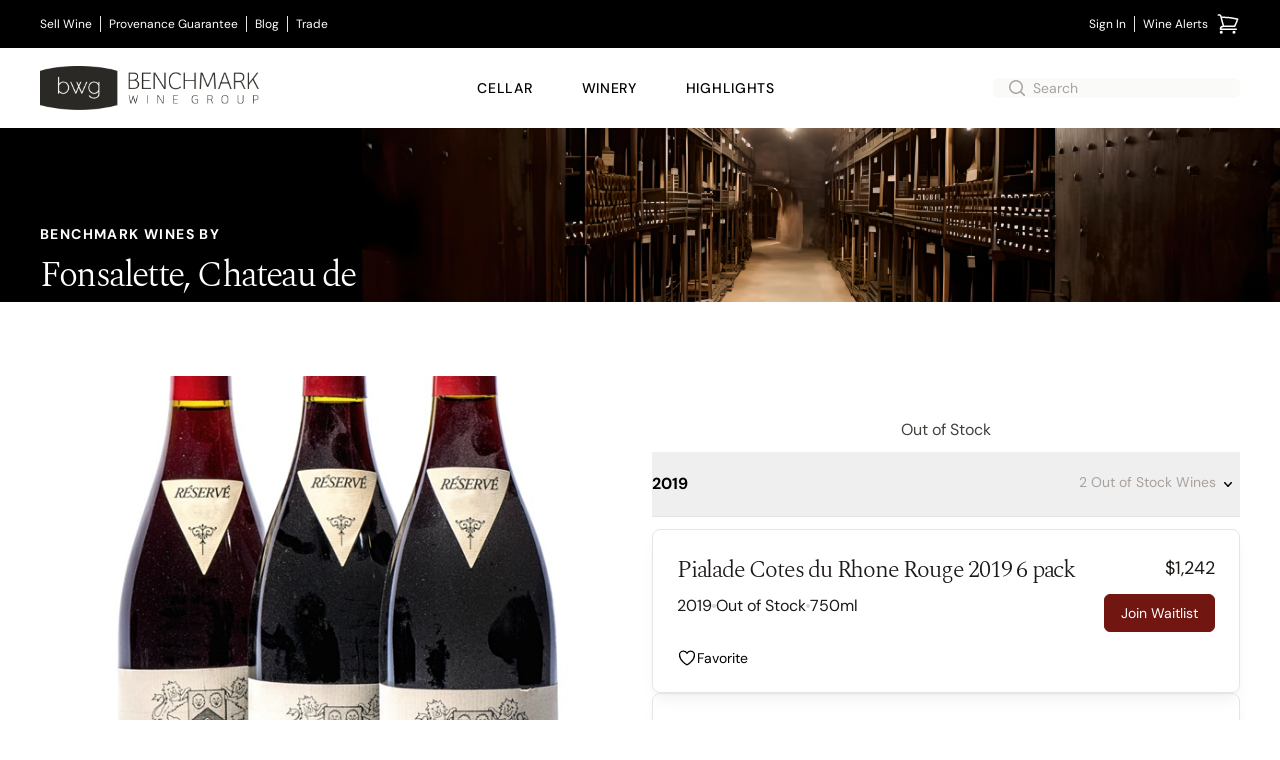

--- FILE ---
content_type: text/html; charset=utf-8
request_url: https://www.benchmarkwine.com/winery/2159-fonsalette-chateau-de
body_size: 22618
content:
<!doctype html><html lang="en-US"><head><link href="//images.benchmarkwine.com" rel="preconnect" crossorigin><link href="https://ga.jspm.io" rel="preconnect" crossorigin><link href="https://maps.googleapis.com" rel="preconnect" crossorigin><meta charset="utf-8"><meta name="viewport" content="width=device-width, initial-scale=1"><meta name="theme-color" content="#fff" media="(prefers-color-scheme: light)"><meta name="theme-color" content="#2b2925" media="(prefers-color-scheme: dark)"><meta property="og:site_name" content="BenchmarkWine.com"><link rel="canonical" href="https://www.benchmarkwine.com/winery/2159-fonsalette-chateau-de"><title>Fonsalette, Chateau de Wines | Benchmark Wine Group</title>
<meta name="description" content="Shop our selection of Fonsalette, Chateau de wines from Rhone at Benchmark Wine Group. |"><meta name="csrf-param" content="authenticity_token" />
<meta name="csrf-token" content="dRfzsxt8yRoZtmiTQU07g2h8QD-73YPxT7OFpUtUSgy52dc3SK8ZAl06DCH3v-dIy_QVhmK4yW7XwamdVxNB1Q" /><link rel="shortcut icon" type="image/x-icon" href="/favicon.ico"><style type="text/css">@font-face {font-family:PT Sans;font-style:normal;font-weight:400;src:url(/cf-fonts/s/pt-sans/5.0.11/cyrillic-ext/400/normal.woff2);unicode-range:U+0460-052F,U+1C80-1C88,U+20B4,U+2DE0-2DFF,U+A640-A69F,U+FE2E-FE2F;font-display:swap;}@font-face {font-family:PT Sans;font-style:normal;font-weight:400;src:url(/cf-fonts/s/pt-sans/5.0.11/cyrillic/400/normal.woff2);unicode-range:U+0301,U+0400-045F,U+0490-0491,U+04B0-04B1,U+2116;font-display:swap;}@font-face {font-family:PT Sans;font-style:normal;font-weight:400;src:url(/cf-fonts/s/pt-sans/5.0.11/latin/400/normal.woff2);unicode-range:U+0000-00FF,U+0131,U+0152-0153,U+02BB-02BC,U+02C6,U+02DA,U+02DC,U+0304,U+0308,U+0329,U+2000-206F,U+2074,U+20AC,U+2122,U+2191,U+2193,U+2212,U+2215,U+FEFF,U+FFFD;font-display:swap;}@font-face {font-family:PT Sans;font-style:normal;font-weight:400;src:url(/cf-fonts/s/pt-sans/5.0.11/latin-ext/400/normal.woff2);unicode-range:U+0100-02AF,U+0304,U+0308,U+0329,U+1E00-1E9F,U+1EF2-1EFF,U+2020,U+20A0-20AB,U+20AD-20CF,U+2113,U+2C60-2C7F,U+A720-A7FF;font-display:swap;}</style><style type="text/css">@font-face {font-family:Josefin Sans;font-style:normal;font-weight:400;src:url(/cf-fonts/s/josefin-sans/5.0.18/latin/400/normal.woff2);unicode-range:U+0000-00FF,U+0131,U+0152-0153,U+02BB-02BC,U+02C6,U+02DA,U+02DC,U+0304,U+0308,U+0329,U+2000-206F,U+2074,U+20AC,U+2122,U+2191,U+2193,U+2212,U+2215,U+FEFF,U+FFFD;font-display:swap;}@font-face {font-family:Josefin Sans;font-style:normal;font-weight:400;src:url(/cf-fonts/s/josefin-sans/5.0.18/latin-ext/400/normal.woff2);unicode-range:U+0100-02AF,U+0304,U+0308,U+0329,U+1E00-1E9F,U+1EF2-1EFF,U+2020,U+20A0-20AB,U+20AD-20CF,U+2113,U+2C60-2C7F,U+A720-A7FF;font-display:swap;}@font-face {font-family:Josefin Sans;font-style:normal;font-weight:400;src:url(/cf-fonts/s/josefin-sans/5.0.18/vietnamese/400/normal.woff2);unicode-range:U+0102-0103,U+0110-0111,U+0128-0129,U+0168-0169,U+01A0-01A1,U+01AF-01B0,U+0300-0301,U+0303-0304,U+0308-0309,U+0323,U+0329,U+1EA0-1EF9,U+20AB;font-display:swap;}@font-face {font-family:Josefin Sans;font-style:normal;font-weight:600;src:url(/cf-fonts/s/josefin-sans/5.0.18/latin/600/normal.woff2);unicode-range:U+0000-00FF,U+0131,U+0152-0153,U+02BB-02BC,U+02C6,U+02DA,U+02DC,U+0304,U+0308,U+0329,U+2000-206F,U+2074,U+20AC,U+2122,U+2191,U+2193,U+2212,U+2215,U+FEFF,U+FFFD;font-display:swap;}@font-face {font-family:Josefin Sans;font-style:normal;font-weight:600;src:url(/cf-fonts/s/josefin-sans/5.0.18/vietnamese/600/normal.woff2);unicode-range:U+0102-0103,U+0110-0111,U+0128-0129,U+0168-0169,U+01A0-01A1,U+01AF-01B0,U+0300-0301,U+0303-0304,U+0308-0309,U+0323,U+0329,U+1EA0-1EF9,U+20AB;font-display:swap;}@font-face {font-family:Josefin Sans;font-style:normal;font-weight:600;src:url(/cf-fonts/s/josefin-sans/5.0.18/latin-ext/600/normal.woff2);unicode-range:U+0100-02AF,U+0304,U+0308,U+0329,U+1E00-1E9F,U+1EF2-1EFF,U+2020,U+20A0-20AB,U+20AD-20CF,U+2113,U+2C60-2C7F,U+A720-A7FF;font-display:swap;}@font-face {font-family:Josefin Sans;font-style:normal;font-weight:700;src:url(/cf-fonts/s/josefin-sans/5.0.18/vietnamese/700/normal.woff2);unicode-range:U+0102-0103,U+0110-0111,U+0128-0129,U+0168-0169,U+01A0-01A1,U+01AF-01B0,U+0300-0301,U+0303-0304,U+0308-0309,U+0323,U+0329,U+1EA0-1EF9,U+20AB;font-display:swap;}@font-face {font-family:Josefin Sans;font-style:normal;font-weight:700;src:url(/cf-fonts/s/josefin-sans/5.0.18/latin-ext/700/normal.woff2);unicode-range:U+0100-02AF,U+0304,U+0308,U+0329,U+1E00-1E9F,U+1EF2-1EFF,U+2020,U+20A0-20AB,U+20AD-20CF,U+2113,U+2C60-2C7F,U+A720-A7FF;font-display:swap;}@font-face {font-family:Josefin Sans;font-style:normal;font-weight:700;src:url(/cf-fonts/s/josefin-sans/5.0.18/latin/700/normal.woff2);unicode-range:U+0000-00FF,U+0131,U+0152-0153,U+02BB-02BC,U+02C6,U+02DA,U+02DC,U+0304,U+0308,U+0329,U+2000-206F,U+2074,U+20AC,U+2122,U+2191,U+2193,U+2212,U+2215,U+FEFF,U+FFFD;font-display:swap;}</style><style type="text/css">@font-face {font-family:Playfair Display;font-style:normal;font-weight:400;src:url(/cf-fonts/s/playfair-display/5.0.18/vietnamese/400/normal.woff2);unicode-range:U+0102-0103,U+0110-0111,U+0128-0129,U+0168-0169,U+01A0-01A1,U+01AF-01B0,U+0300-0301,U+0303-0304,U+0308-0309,U+0323,U+0329,U+1EA0-1EF9,U+20AB;font-display:swap;}@font-face {font-family:Playfair Display;font-style:normal;font-weight:400;src:url(/cf-fonts/s/playfair-display/5.0.18/cyrillic/400/normal.woff2);unicode-range:U+0301,U+0400-045F,U+0490-0491,U+04B0-04B1,U+2116;font-display:swap;}@font-face {font-family:Playfair Display;font-style:normal;font-weight:400;src:url(/cf-fonts/s/playfair-display/5.0.18/latin/400/normal.woff2);unicode-range:U+0000-00FF,U+0131,U+0152-0153,U+02BB-02BC,U+02C6,U+02DA,U+02DC,U+0304,U+0308,U+0329,U+2000-206F,U+2074,U+20AC,U+2122,U+2191,U+2193,U+2212,U+2215,U+FEFF,U+FFFD;font-display:swap;}@font-face {font-family:Playfair Display;font-style:normal;font-weight:400;src:url(/cf-fonts/s/playfair-display/5.0.18/latin-ext/400/normal.woff2);unicode-range:U+0100-02AF,U+0304,U+0308,U+0329,U+1E00-1E9F,U+1EF2-1EFF,U+2020,U+20A0-20AB,U+20AD-20CF,U+2113,U+2C60-2C7F,U+A720-A7FF;font-display:swap;}@font-face {font-family:Playfair Display;font-style:italic;font-weight:400;src:url(/cf-fonts/s/playfair-display/5.0.18/latin-ext/400/italic.woff2);unicode-range:U+0100-02AF,U+0304,U+0308,U+0329,U+1E00-1E9F,U+1EF2-1EFF,U+2020,U+20A0-20AB,U+20AD-20CF,U+2113,U+2C60-2C7F,U+A720-A7FF;font-display:swap;}@font-face {font-family:Playfair Display;font-style:italic;font-weight:400;src:url(/cf-fonts/s/playfair-display/5.0.18/cyrillic/400/italic.woff2);unicode-range:U+0301,U+0400-045F,U+0490-0491,U+04B0-04B1,U+2116;font-display:swap;}@font-face {font-family:Playfair Display;font-style:italic;font-weight:400;src:url(/cf-fonts/s/playfair-display/5.0.18/latin/400/italic.woff2);unicode-range:U+0000-00FF,U+0131,U+0152-0153,U+02BB-02BC,U+02C6,U+02DA,U+02DC,U+0304,U+0308,U+0329,U+2000-206F,U+2074,U+20AC,U+2122,U+2191,U+2193,U+2212,U+2215,U+FEFF,U+FFFD;font-display:swap;}@font-face {font-family:Playfair Display;font-style:italic;font-weight:400;src:url(/cf-fonts/s/playfair-display/5.0.18/vietnamese/400/italic.woff2);unicode-range:U+0102-0103,U+0110-0111,U+0128-0129,U+0168-0169,U+01A0-01A1,U+01AF-01B0,U+0300-0301,U+0303-0304,U+0308-0309,U+0323,U+0329,U+1EA0-1EF9,U+20AB;font-display:swap;}@font-face {font-family:Playfair Display;font-style:normal;font-weight:700;src:url(/cf-fonts/s/playfair-display/5.0.18/cyrillic/700/normal.woff2);unicode-range:U+0301,U+0400-045F,U+0490-0491,U+04B0-04B1,U+2116;font-display:swap;}@font-face {font-family:Playfair Display;font-style:normal;font-weight:700;src:url(/cf-fonts/s/playfair-display/5.0.18/latin-ext/700/normal.woff2);unicode-range:U+0100-02AF,U+0304,U+0308,U+0329,U+1E00-1E9F,U+1EF2-1EFF,U+2020,U+20A0-20AB,U+20AD-20CF,U+2113,U+2C60-2C7F,U+A720-A7FF;font-display:swap;}@font-face {font-family:Playfair Display;font-style:normal;font-weight:700;src:url(/cf-fonts/s/playfair-display/5.0.18/latin/700/normal.woff2);unicode-range:U+0000-00FF,U+0131,U+0152-0153,U+02BB-02BC,U+02C6,U+02DA,U+02DC,U+0304,U+0308,U+0329,U+2000-206F,U+2074,U+20AC,U+2122,U+2191,U+2193,U+2212,U+2215,U+FEFF,U+FFFD;font-display:swap;}@font-face {font-family:Playfair Display;font-style:normal;font-weight:700;src:url(/cf-fonts/s/playfair-display/5.0.18/vietnamese/700/normal.woff2);unicode-range:U+0102-0103,U+0110-0111,U+0128-0129,U+0168-0169,U+01A0-01A1,U+01AF-01B0,U+0300-0301,U+0303-0304,U+0308-0309,U+0323,U+0329,U+1EA0-1EF9,U+20AB;font-display:swap;}</style><style type="text/css">@font-face {font-family:DM Sans;font-style:normal;font-weight:400;src:url(/cf-fonts/v/dm-sans/5.0.18/latin/wght/normal.woff2);unicode-range:U+0000-00FF,U+0131,U+0152-0153,U+02BB-02BC,U+02C6,U+02DA,U+02DC,U+0304,U+0308,U+0329,U+2000-206F,U+2074,U+20AC,U+2122,U+2191,U+2193,U+2212,U+2215,U+FEFF,U+FFFD;font-display:swap;}@font-face {font-family:DM Sans;font-style:normal;font-weight:400;src:url(/cf-fonts/v/dm-sans/5.0.18/latin-ext/wght/normal.woff2);unicode-range:U+0100-02AF,U+0304,U+0308,U+0329,U+1E00-1E9F,U+1EF2-1EFF,U+2020,U+20A0-20AB,U+20AD-20CF,U+2113,U+2C60-2C7F,U+A720-A7FF;font-display:swap;}@font-face {font-family:DM Sans;font-style:normal;font-weight:500;src:url(/cf-fonts/v/dm-sans/5.0.18/latin-ext/wght/normal.woff2);unicode-range:U+0100-02AF,U+0304,U+0308,U+0329,U+1E00-1E9F,U+1EF2-1EFF,U+2020,U+20A0-20AB,U+20AD-20CF,U+2113,U+2C60-2C7F,U+A720-A7FF;font-display:swap;}@font-face {font-family:DM Sans;font-style:normal;font-weight:500;src:url(/cf-fonts/v/dm-sans/5.0.18/latin/wght/normal.woff2);unicode-range:U+0000-00FF,U+0131,U+0152-0153,U+02BB-02BC,U+02C6,U+02DA,U+02DC,U+0304,U+0308,U+0329,U+2000-206F,U+2074,U+20AC,U+2122,U+2191,U+2193,U+2212,U+2215,U+FEFF,U+FFFD;font-display:swap;}@font-face {font-family:DM Sans;font-style:normal;font-weight:700;src:url(/cf-fonts/v/dm-sans/5.0.18/latin/wght/normal.woff2);unicode-range:U+0000-00FF,U+0131,U+0152-0153,U+02BB-02BC,U+02C6,U+02DA,U+02DC,U+0304,U+0308,U+0329,U+2000-206F,U+2074,U+20AC,U+2122,U+2191,U+2193,U+2212,U+2215,U+FEFF,U+FFFD;font-display:swap;}@font-face {font-family:DM Sans;font-style:normal;font-weight:700;src:url(/cf-fonts/v/dm-sans/5.0.18/latin-ext/wght/normal.woff2);unicode-range:U+0100-02AF,U+0304,U+0308,U+0329,U+1E00-1E9F,U+1EF2-1EFF,U+2020,U+20A0-20AB,U+20AD-20CF,U+2113,U+2C60-2C7F,U+A720-A7FF;font-display:swap;}@font-face {font-family:DM Sans;font-style:italic;font-weight:400;src:url(/cf-fonts/v/dm-sans/5.0.18/latin-ext/wght/italic.woff2);unicode-range:U+0100-02AF,U+0304,U+0308,U+0329,U+1E00-1E9F,U+1EF2-1EFF,U+2020,U+20A0-20AB,U+20AD-20CF,U+2113,U+2C60-2C7F,U+A720-A7FF;font-display:swap;}@font-face {font-family:DM Sans;font-style:italic;font-weight:400;src:url(/cf-fonts/v/dm-sans/5.0.18/latin/wght/italic.woff2);unicode-range:U+0000-00FF,U+0131,U+0152-0153,U+02BB-02BC,U+02C6,U+02DA,U+02DC,U+0304,U+0308,U+0329,U+2000-206F,U+2074,U+20AC,U+2122,U+2191,U+2193,U+2212,U+2215,U+FEFF,U+FFFD;font-display:swap;}@font-face {font-family:DM Sans;font-style:italic;font-weight:500;src:url(/cf-fonts/v/dm-sans/5.0.18/latin/wght/italic.woff2);unicode-range:U+0000-00FF,U+0131,U+0152-0153,U+02BB-02BC,U+02C6,U+02DA,U+02DC,U+0304,U+0308,U+0329,U+2000-206F,U+2074,U+20AC,U+2122,U+2191,U+2193,U+2212,U+2215,U+FEFF,U+FFFD;font-display:swap;}@font-face {font-family:DM Sans;font-style:italic;font-weight:500;src:url(/cf-fonts/v/dm-sans/5.0.18/latin-ext/wght/italic.woff2);unicode-range:U+0100-02AF,U+0304,U+0308,U+0329,U+1E00-1E9F,U+1EF2-1EFF,U+2020,U+20A0-20AB,U+20AD-20CF,U+2113,U+2C60-2C7F,U+A720-A7FF;font-display:swap;}@font-face {font-family:DM Sans;font-style:italic;font-weight:700;src:url(/cf-fonts/v/dm-sans/5.0.18/latin/wght/italic.woff2);unicode-range:U+0000-00FF,U+0131,U+0152-0153,U+02BB-02BC,U+02C6,U+02DA,U+02DC,U+0304,U+0308,U+0329,U+2000-206F,U+2074,U+20AC,U+2122,U+2191,U+2193,U+2212,U+2215,U+FEFF,U+FFFD;font-display:swap;}@font-face {font-family:DM Sans;font-style:italic;font-weight:700;src:url(/cf-fonts/v/dm-sans/5.0.18/latin-ext/wght/italic.woff2);unicode-range:U+0100-02AF,U+0304,U+0308,U+0329,U+1E00-1E9F,U+1EF2-1EFF,U+2020,U+20A0-20AB,U+20AD-20CF,U+2113,U+2C60-2C7F,U+A720-A7FF;font-display:swap;}@font-face {font-family:Spectral;font-style:normal;font-weight:200;src:url(/cf-fonts/s/spectral/5.0.11/latin/200/normal.woff2);unicode-range:U+0000-00FF,U+0131,U+0152-0153,U+02BB-02BC,U+02C6,U+02DA,U+02DC,U+0304,U+0308,U+0329,U+2000-206F,U+2074,U+20AC,U+2122,U+2191,U+2193,U+2212,U+2215,U+FEFF,U+FFFD;font-display:swap;}@font-face {font-family:Spectral;font-style:normal;font-weight:200;src:url(/cf-fonts/s/spectral/5.0.11/latin-ext/200/normal.woff2);unicode-range:U+0100-02AF,U+0304,U+0308,U+0329,U+1E00-1E9F,U+1EF2-1EFF,U+2020,U+20A0-20AB,U+20AD-20CF,U+2113,U+2C60-2C7F,U+A720-A7FF;font-display:swap;}@font-face {font-family:Spectral;font-style:normal;font-weight:200;src:url(/cf-fonts/s/spectral/5.0.11/cyrillic/200/normal.woff2);unicode-range:U+0301,U+0400-045F,U+0490-0491,U+04B0-04B1,U+2116;font-display:swap;}@font-face {font-family:Spectral;font-style:normal;font-weight:200;src:url(/cf-fonts/s/spectral/5.0.11/vietnamese/200/normal.woff2);unicode-range:U+0102-0103,U+0110-0111,U+0128-0129,U+0168-0169,U+01A0-01A1,U+01AF-01B0,U+0300-0301,U+0303-0304,U+0308-0309,U+0323,U+0329,U+1EA0-1EF9,U+20AB;font-display:swap;}@font-face {font-family:Spectral;font-style:normal;font-weight:300;src:url(/cf-fonts/s/spectral/5.0.11/latin-ext/300/normal.woff2);unicode-range:U+0100-02AF,U+0304,U+0308,U+0329,U+1E00-1E9F,U+1EF2-1EFF,U+2020,U+20A0-20AB,U+20AD-20CF,U+2113,U+2C60-2C7F,U+A720-A7FF;font-display:swap;}@font-face {font-family:Spectral;font-style:normal;font-weight:300;src:url(/cf-fonts/s/spectral/5.0.11/cyrillic/300/normal.woff2);unicode-range:U+0301,U+0400-045F,U+0490-0491,U+04B0-04B1,U+2116;font-display:swap;}@font-face {font-family:Spectral;font-style:normal;font-weight:300;src:url(/cf-fonts/s/spectral/5.0.11/latin/300/normal.woff2);unicode-range:U+0000-00FF,U+0131,U+0152-0153,U+02BB-02BC,U+02C6,U+02DA,U+02DC,U+0304,U+0308,U+0329,U+2000-206F,U+2074,U+20AC,U+2122,U+2191,U+2193,U+2212,U+2215,U+FEFF,U+FFFD;font-display:swap;}@font-face {font-family:Spectral;font-style:normal;font-weight:300;src:url(/cf-fonts/s/spectral/5.0.11/vietnamese/300/normal.woff2);unicode-range:U+0102-0103,U+0110-0111,U+0128-0129,U+0168-0169,U+01A0-01A1,U+01AF-01B0,U+0300-0301,U+0303-0304,U+0308-0309,U+0323,U+0329,U+1EA0-1EF9,U+20AB;font-display:swap;}@font-face {font-family:Spectral;font-style:normal;font-weight:400;src:url(/cf-fonts/s/spectral/5.0.11/latin-ext/400/normal.woff2);unicode-range:U+0100-02AF,U+0304,U+0308,U+0329,U+1E00-1E9F,U+1EF2-1EFF,U+2020,U+20A0-20AB,U+20AD-20CF,U+2113,U+2C60-2C7F,U+A720-A7FF;font-display:swap;}@font-face {font-family:Spectral;font-style:normal;font-weight:400;src:url(/cf-fonts/s/spectral/5.0.11/vietnamese/400/normal.woff2);unicode-range:U+0102-0103,U+0110-0111,U+0128-0129,U+0168-0169,U+01A0-01A1,U+01AF-01B0,U+0300-0301,U+0303-0304,U+0308-0309,U+0323,U+0329,U+1EA0-1EF9,U+20AB;font-display:swap;}@font-face {font-family:Spectral;font-style:normal;font-weight:400;src:url(/cf-fonts/s/spectral/5.0.11/cyrillic/400/normal.woff2);unicode-range:U+0301,U+0400-045F,U+0490-0491,U+04B0-04B1,U+2116;font-display:swap;}@font-face {font-family:Spectral;font-style:normal;font-weight:400;src:url(/cf-fonts/s/spectral/5.0.11/latin/400/normal.woff2);unicode-range:U+0000-00FF,U+0131,U+0152-0153,U+02BB-02BC,U+02C6,U+02DA,U+02DC,U+0304,U+0308,U+0329,U+2000-206F,U+2074,U+20AC,U+2122,U+2191,U+2193,U+2212,U+2215,U+FEFF,U+FFFD;font-display:swap;}@font-face {font-family:Spectral;font-style:normal;font-weight:500;src:url(/cf-fonts/s/spectral/5.0.11/vietnamese/500/normal.woff2);unicode-range:U+0102-0103,U+0110-0111,U+0128-0129,U+0168-0169,U+01A0-01A1,U+01AF-01B0,U+0300-0301,U+0303-0304,U+0308-0309,U+0323,U+0329,U+1EA0-1EF9,U+20AB;font-display:swap;}@font-face {font-family:Spectral;font-style:normal;font-weight:500;src:url(/cf-fonts/s/spectral/5.0.11/cyrillic/500/normal.woff2);unicode-range:U+0301,U+0400-045F,U+0490-0491,U+04B0-04B1,U+2116;font-display:swap;}@font-face {font-family:Spectral;font-style:normal;font-weight:500;src:url(/cf-fonts/s/spectral/5.0.11/latin/500/normal.woff2);unicode-range:U+0000-00FF,U+0131,U+0152-0153,U+02BB-02BC,U+02C6,U+02DA,U+02DC,U+0304,U+0308,U+0329,U+2000-206F,U+2074,U+20AC,U+2122,U+2191,U+2193,U+2212,U+2215,U+FEFF,U+FFFD;font-display:swap;}@font-face {font-family:Spectral;font-style:normal;font-weight:500;src:url(/cf-fonts/s/spectral/5.0.11/latin-ext/500/normal.woff2);unicode-range:U+0100-02AF,U+0304,U+0308,U+0329,U+1E00-1E9F,U+1EF2-1EFF,U+2020,U+20A0-20AB,U+20AD-20CF,U+2113,U+2C60-2C7F,U+A720-A7FF;font-display:swap;}@font-face {font-family:Spectral;font-style:normal;font-weight:600;src:url(/cf-fonts/s/spectral/5.0.11/cyrillic/600/normal.woff2);unicode-range:U+0301,U+0400-045F,U+0490-0491,U+04B0-04B1,U+2116;font-display:swap;}@font-face {font-family:Spectral;font-style:normal;font-weight:600;src:url(/cf-fonts/s/spectral/5.0.11/latin/600/normal.woff2);unicode-range:U+0000-00FF,U+0131,U+0152-0153,U+02BB-02BC,U+02C6,U+02DA,U+02DC,U+0304,U+0308,U+0329,U+2000-206F,U+2074,U+20AC,U+2122,U+2191,U+2193,U+2212,U+2215,U+FEFF,U+FFFD;font-display:swap;}@font-face {font-family:Spectral;font-style:normal;font-weight:600;src:url(/cf-fonts/s/spectral/5.0.11/vietnamese/600/normal.woff2);unicode-range:U+0102-0103,U+0110-0111,U+0128-0129,U+0168-0169,U+01A0-01A1,U+01AF-01B0,U+0300-0301,U+0303-0304,U+0308-0309,U+0323,U+0329,U+1EA0-1EF9,U+20AB;font-display:swap;}@font-face {font-family:Spectral;font-style:normal;font-weight:600;src:url(/cf-fonts/s/spectral/5.0.11/latin-ext/600/normal.woff2);unicode-range:U+0100-02AF,U+0304,U+0308,U+0329,U+1E00-1E9F,U+1EF2-1EFF,U+2020,U+20A0-20AB,U+20AD-20CF,U+2113,U+2C60-2C7F,U+A720-A7FF;font-display:swap;}@font-face {font-family:Spectral;font-style:normal;font-weight:700;src:url(/cf-fonts/s/spectral/5.0.11/latin/700/normal.woff2);unicode-range:U+0000-00FF,U+0131,U+0152-0153,U+02BB-02BC,U+02C6,U+02DA,U+02DC,U+0304,U+0308,U+0329,U+2000-206F,U+2074,U+20AC,U+2122,U+2191,U+2193,U+2212,U+2215,U+FEFF,U+FFFD;font-display:swap;}@font-face {font-family:Spectral;font-style:normal;font-weight:700;src:url(/cf-fonts/s/spectral/5.0.11/vietnamese/700/normal.woff2);unicode-range:U+0102-0103,U+0110-0111,U+0128-0129,U+0168-0169,U+01A0-01A1,U+01AF-01B0,U+0300-0301,U+0303-0304,U+0308-0309,U+0323,U+0329,U+1EA0-1EF9,U+20AB;font-display:swap;}@font-face {font-family:Spectral;font-style:normal;font-weight:700;src:url(/cf-fonts/s/spectral/5.0.11/cyrillic/700/normal.woff2);unicode-range:U+0301,U+0400-045F,U+0490-0491,U+04B0-04B1,U+2116;font-display:swap;}@font-face {font-family:Spectral;font-style:normal;font-weight:700;src:url(/cf-fonts/s/spectral/5.0.11/latin-ext/700/normal.woff2);unicode-range:U+0100-02AF,U+0304,U+0308,U+0329,U+1E00-1E9F,U+1EF2-1EFF,U+2020,U+20A0-20AB,U+20AD-20CF,U+2113,U+2C60-2C7F,U+A720-A7FF;font-display:swap;}@font-face {font-family:Spectral;font-style:normal;font-weight:800;src:url(/cf-fonts/s/spectral/5.0.11/latin/800/normal.woff2);unicode-range:U+0000-00FF,U+0131,U+0152-0153,U+02BB-02BC,U+02C6,U+02DA,U+02DC,U+0304,U+0308,U+0329,U+2000-206F,U+2074,U+20AC,U+2122,U+2191,U+2193,U+2212,U+2215,U+FEFF,U+FFFD;font-display:swap;}@font-face {font-family:Spectral;font-style:normal;font-weight:800;src:url(/cf-fonts/s/spectral/5.0.11/cyrillic/800/normal.woff2);unicode-range:U+0301,U+0400-045F,U+0490-0491,U+04B0-04B1,U+2116;font-display:swap;}@font-face {font-family:Spectral;font-style:normal;font-weight:800;src:url(/cf-fonts/s/spectral/5.0.11/latin-ext/800/normal.woff2);unicode-range:U+0100-02AF,U+0304,U+0308,U+0329,U+1E00-1E9F,U+1EF2-1EFF,U+2020,U+20A0-20AB,U+20AD-20CF,U+2113,U+2C60-2C7F,U+A720-A7FF;font-display:swap;}@font-face {font-family:Spectral;font-style:normal;font-weight:800;src:url(/cf-fonts/s/spectral/5.0.11/vietnamese/800/normal.woff2);unicode-range:U+0102-0103,U+0110-0111,U+0128-0129,U+0168-0169,U+01A0-01A1,U+01AF-01B0,U+0300-0301,U+0303-0304,U+0308-0309,U+0323,U+0329,U+1EA0-1EF9,U+20AB;font-display:swap;}@font-face {font-family:Spectral;font-style:italic;font-weight:200;src:url(/cf-fonts/s/spectral/5.0.11/latin-ext/200/italic.woff2);unicode-range:U+0100-02AF,U+0304,U+0308,U+0329,U+1E00-1E9F,U+1EF2-1EFF,U+2020,U+20A0-20AB,U+20AD-20CF,U+2113,U+2C60-2C7F,U+A720-A7FF;font-display:swap;}@font-face {font-family:Spectral;font-style:italic;font-weight:200;src:url(/cf-fonts/s/spectral/5.0.11/vietnamese/200/italic.woff2);unicode-range:U+0102-0103,U+0110-0111,U+0128-0129,U+0168-0169,U+01A0-01A1,U+01AF-01B0,U+0300-0301,U+0303-0304,U+0308-0309,U+0323,U+0329,U+1EA0-1EF9,U+20AB;font-display:swap;}@font-face {font-family:Spectral;font-style:italic;font-weight:200;src:url(/cf-fonts/s/spectral/5.0.11/cyrillic/200/italic.woff2);unicode-range:U+0301,U+0400-045F,U+0490-0491,U+04B0-04B1,U+2116;font-display:swap;}@font-face {font-family:Spectral;font-style:italic;font-weight:200;src:url(/cf-fonts/s/spectral/5.0.11/latin/200/italic.woff2);unicode-range:U+0000-00FF,U+0131,U+0152-0153,U+02BB-02BC,U+02C6,U+02DA,U+02DC,U+0304,U+0308,U+0329,U+2000-206F,U+2074,U+20AC,U+2122,U+2191,U+2193,U+2212,U+2215,U+FEFF,U+FFFD;font-display:swap;}@font-face {font-family:Spectral;font-style:italic;font-weight:300;src:url(/cf-fonts/s/spectral/5.0.11/latin/300/italic.woff2);unicode-range:U+0000-00FF,U+0131,U+0152-0153,U+02BB-02BC,U+02C6,U+02DA,U+02DC,U+0304,U+0308,U+0329,U+2000-206F,U+2074,U+20AC,U+2122,U+2191,U+2193,U+2212,U+2215,U+FEFF,U+FFFD;font-display:swap;}@font-face {font-family:Spectral;font-style:italic;font-weight:300;src:url(/cf-fonts/s/spectral/5.0.11/cyrillic/300/italic.woff2);unicode-range:U+0301,U+0400-045F,U+0490-0491,U+04B0-04B1,U+2116;font-display:swap;}@font-face {font-family:Spectral;font-style:italic;font-weight:300;src:url(/cf-fonts/s/spectral/5.0.11/latin-ext/300/italic.woff2);unicode-range:U+0100-02AF,U+0304,U+0308,U+0329,U+1E00-1E9F,U+1EF2-1EFF,U+2020,U+20A0-20AB,U+20AD-20CF,U+2113,U+2C60-2C7F,U+A720-A7FF;font-display:swap;}@font-face {font-family:Spectral;font-style:italic;font-weight:300;src:url(/cf-fonts/s/spectral/5.0.11/vietnamese/300/italic.woff2);unicode-range:U+0102-0103,U+0110-0111,U+0128-0129,U+0168-0169,U+01A0-01A1,U+01AF-01B0,U+0300-0301,U+0303-0304,U+0308-0309,U+0323,U+0329,U+1EA0-1EF9,U+20AB;font-display:swap;}@font-face {font-family:Spectral;font-style:italic;font-weight:400;src:url(/cf-fonts/s/spectral/5.0.11/latin/400/italic.woff2);unicode-range:U+0000-00FF,U+0131,U+0152-0153,U+02BB-02BC,U+02C6,U+02DA,U+02DC,U+0304,U+0308,U+0329,U+2000-206F,U+2074,U+20AC,U+2122,U+2191,U+2193,U+2212,U+2215,U+FEFF,U+FFFD;font-display:swap;}@font-face {font-family:Spectral;font-style:italic;font-weight:400;src:url(/cf-fonts/s/spectral/5.0.11/latin-ext/400/italic.woff2);unicode-range:U+0100-02AF,U+0304,U+0308,U+0329,U+1E00-1E9F,U+1EF2-1EFF,U+2020,U+20A0-20AB,U+20AD-20CF,U+2113,U+2C60-2C7F,U+A720-A7FF;font-display:swap;}@font-face {font-family:Spectral;font-style:italic;font-weight:400;src:url(/cf-fonts/s/spectral/5.0.11/vietnamese/400/italic.woff2);unicode-range:U+0102-0103,U+0110-0111,U+0128-0129,U+0168-0169,U+01A0-01A1,U+01AF-01B0,U+0300-0301,U+0303-0304,U+0308-0309,U+0323,U+0329,U+1EA0-1EF9,U+20AB;font-display:swap;}@font-face {font-family:Spectral;font-style:italic;font-weight:400;src:url(/cf-fonts/s/spectral/5.0.11/cyrillic/400/italic.woff2);unicode-range:U+0301,U+0400-045F,U+0490-0491,U+04B0-04B1,U+2116;font-display:swap;}@font-face {font-family:Spectral;font-style:italic;font-weight:500;src:url(/cf-fonts/s/spectral/5.0.11/vietnamese/500/italic.woff2);unicode-range:U+0102-0103,U+0110-0111,U+0128-0129,U+0168-0169,U+01A0-01A1,U+01AF-01B0,U+0300-0301,U+0303-0304,U+0308-0309,U+0323,U+0329,U+1EA0-1EF9,U+20AB;font-display:swap;}@font-face {font-family:Spectral;font-style:italic;font-weight:500;src:url(/cf-fonts/s/spectral/5.0.11/cyrillic/500/italic.woff2);unicode-range:U+0301,U+0400-045F,U+0490-0491,U+04B0-04B1,U+2116;font-display:swap;}@font-face {font-family:Spectral;font-style:italic;font-weight:500;src:url(/cf-fonts/s/spectral/5.0.11/latin/500/italic.woff2);unicode-range:U+0000-00FF,U+0131,U+0152-0153,U+02BB-02BC,U+02C6,U+02DA,U+02DC,U+0304,U+0308,U+0329,U+2000-206F,U+2074,U+20AC,U+2122,U+2191,U+2193,U+2212,U+2215,U+FEFF,U+FFFD;font-display:swap;}@font-face {font-family:Spectral;font-style:italic;font-weight:500;src:url(/cf-fonts/s/spectral/5.0.11/latin-ext/500/italic.woff2);unicode-range:U+0100-02AF,U+0304,U+0308,U+0329,U+1E00-1E9F,U+1EF2-1EFF,U+2020,U+20A0-20AB,U+20AD-20CF,U+2113,U+2C60-2C7F,U+A720-A7FF;font-display:swap;}@font-face {font-family:Spectral;font-style:italic;font-weight:600;src:url(/cf-fonts/s/spectral/5.0.11/latin-ext/600/italic.woff2);unicode-range:U+0100-02AF,U+0304,U+0308,U+0329,U+1E00-1E9F,U+1EF2-1EFF,U+2020,U+20A0-20AB,U+20AD-20CF,U+2113,U+2C60-2C7F,U+A720-A7FF;font-display:swap;}@font-face {font-family:Spectral;font-style:italic;font-weight:600;src:url(/cf-fonts/s/spectral/5.0.11/cyrillic/600/italic.woff2);unicode-range:U+0301,U+0400-045F,U+0490-0491,U+04B0-04B1,U+2116;font-display:swap;}@font-face {font-family:Spectral;font-style:italic;font-weight:600;src:url(/cf-fonts/s/spectral/5.0.11/latin/600/italic.woff2);unicode-range:U+0000-00FF,U+0131,U+0152-0153,U+02BB-02BC,U+02C6,U+02DA,U+02DC,U+0304,U+0308,U+0329,U+2000-206F,U+2074,U+20AC,U+2122,U+2191,U+2193,U+2212,U+2215,U+FEFF,U+FFFD;font-display:swap;}@font-face {font-family:Spectral;font-style:italic;font-weight:600;src:url(/cf-fonts/s/spectral/5.0.11/vietnamese/600/italic.woff2);unicode-range:U+0102-0103,U+0110-0111,U+0128-0129,U+0168-0169,U+01A0-01A1,U+01AF-01B0,U+0300-0301,U+0303-0304,U+0308-0309,U+0323,U+0329,U+1EA0-1EF9,U+20AB;font-display:swap;}@font-face {font-family:Spectral;font-style:italic;font-weight:700;src:url(/cf-fonts/s/spectral/5.0.11/latin/700/italic.woff2);unicode-range:U+0000-00FF,U+0131,U+0152-0153,U+02BB-02BC,U+02C6,U+02DA,U+02DC,U+0304,U+0308,U+0329,U+2000-206F,U+2074,U+20AC,U+2122,U+2191,U+2193,U+2212,U+2215,U+FEFF,U+FFFD;font-display:swap;}@font-face {font-family:Spectral;font-style:italic;font-weight:700;src:url(/cf-fonts/s/spectral/5.0.11/cyrillic/700/italic.woff2);unicode-range:U+0301,U+0400-045F,U+0490-0491,U+04B0-04B1,U+2116;font-display:swap;}@font-face {font-family:Spectral;font-style:italic;font-weight:700;src:url(/cf-fonts/s/spectral/5.0.11/vietnamese/700/italic.woff2);unicode-range:U+0102-0103,U+0110-0111,U+0128-0129,U+0168-0169,U+01A0-01A1,U+01AF-01B0,U+0300-0301,U+0303-0304,U+0308-0309,U+0323,U+0329,U+1EA0-1EF9,U+20AB;font-display:swap;}@font-face {font-family:Spectral;font-style:italic;font-weight:700;src:url(/cf-fonts/s/spectral/5.0.11/latin-ext/700/italic.woff2);unicode-range:U+0100-02AF,U+0304,U+0308,U+0329,U+1E00-1E9F,U+1EF2-1EFF,U+2020,U+20A0-20AB,U+20AD-20CF,U+2113,U+2C60-2C7F,U+A720-A7FF;font-display:swap;}@font-face {font-family:Spectral;font-style:italic;font-weight:800;src:url(/cf-fonts/s/spectral/5.0.11/cyrillic/800/italic.woff2);unicode-range:U+0301,U+0400-045F,U+0490-0491,U+04B0-04B1,U+2116;font-display:swap;}@font-face {font-family:Spectral;font-style:italic;font-weight:800;src:url(/cf-fonts/s/spectral/5.0.11/latin/800/italic.woff2);unicode-range:U+0000-00FF,U+0131,U+0152-0153,U+02BB-02BC,U+02C6,U+02DA,U+02DC,U+0304,U+0308,U+0329,U+2000-206F,U+2074,U+20AC,U+2122,U+2191,U+2193,U+2212,U+2215,U+FEFF,U+FFFD;font-display:swap;}@font-face {font-family:Spectral;font-style:italic;font-weight:800;src:url(/cf-fonts/s/spectral/5.0.11/latin-ext/800/italic.woff2);unicode-range:U+0100-02AF,U+0304,U+0308,U+0329,U+1E00-1E9F,U+1EF2-1EFF,U+2020,U+20A0-20AB,U+20AD-20CF,U+2113,U+2C60-2C7F,U+A720-A7FF;font-display:swap;}@font-face {font-family:Spectral;font-style:italic;font-weight:800;src:url(/cf-fonts/s/spectral/5.0.11/vietnamese/800/italic.woff2);unicode-range:U+0102-0103,U+0110-0111,U+0128-0129,U+0168-0169,U+01A0-01A1,U+01AF-01B0,U+0300-0301,U+0303-0304,U+0308-0309,U+0323,U+0329,U+1EA0-1EF9,U+20AB;font-display:swap;}</style><script src="https://maps.googleapis.com/maps/api/js?key=AIzaSyCbkvo0ZRRigfHOlCWOqez10uauSxMdo3A&amp;libraries=places&amp;v=3.51" defer="defer"></script><script src="https://challenges.cloudflare.com/turnstile/v0/api.js?render=explicit" data-turbo-track="reload"></script><script type="importmap" data-turbo-track="reload">{
  "imports": {
    "shop": "/assets/shop-614aa9c2.js",
    "hotkey_manager": "/assets/hotkey_manager-804605e2.js",
    "fulfillment": "/assets/fulfillment-d4d6e283.js",
    "inventory_manager": "/assets/inventory_manager-dbb06376.js",
    "@alpinejs/collapse": "https://ga.jspm.io/npm:@alpinejs/collapse@3.15.0/dist/module.esm.js",
    "@alpinejs/focus": "https://ga.jspm.io/npm:@alpinejs/focus@3.15.0/dist/module.esm.js",
    "@alpinejs/intersect": "https://ga.jspm.io/npm:@alpinejs/intersect@3.15.0/dist/module.esm.js",
    "@alpinejs/mask": "https://ga.jspm.io/npm:@alpinejs/mask@3.15.0/dist/module.esm.js",
    "@alpinejs/ui": "https://ga.jspm.io/npm:@alpinejs/ui@3.15.0/dist/module.esm.js",
    "alpinejs": "https://ga.jspm.io/npm:alpinejs@3.15.0/dist/module.esm.js",
    "@hotwired/turbo-rails": "https://ga.jspm.io/npm:@hotwired/turbo-rails@7.2.4/app/javascript/turbo/index.js",
    "@hotwired/turbo": "https://ga.jspm.io/npm:@hotwired/turbo@7.2.4/dist/turbo.es2017-esm.js",
    "@rails/actioncable/src": "/assets/@rails--actioncable--src-04852abc.js",
    "alpine-turbo-drive-adapter": "https://ga.jspm.io/npm:alpine-turbo-drive-adapter@2.1.0/dist/alpine-turbo-drive-adapter.esm.js",
    "@hotwired/stimulus": "/assets/stimulus.min-b32e7af7.js",
    "@hotwired/stimulus-loading": "/assets/stimulus-loading-f28d1896.js",
    "@github/hotkey": "https://ga.jspm.io/npm:@github/hotkey@3.1.1/dist/index.js",
    "ahoy.js": "https://ga.jspm.io/npm:ahoy.js@0.4.4/dist/ahoy.esm.js",
    "qr-scanner": "/assets/qr-scanner-19d96127.js",
    "qr-scanner-worker.min": "/assets/qr-scanner-worker.min-28056efc.js",
    "litepicker": "https://ga.jspm.io/npm:litepicker@2.0.12/dist/litepicker.umd.js",
    "@easepick/bundle": "/assets/@easepick--bundle-5db1ebd8.js",
    "date-fns/formatDistanceToNowStrict": "https://ga.jspm.io/npm:date-fns@3.0.0/formatDistanceToNowStrict.mjs",
    "date-fns/parseISO": "https://ga.jspm.io/npm:date-fns@3.0.0/parseISO.mjs",
    "@floating-ui/dom": "/assets/@floating-ui--dom-d500846a.js",
    "@floating-ui/core": "/assets/@floating-ui--core-bdf0914d.js",
    "@floating-ui/utils": "/assets/@floating-ui--utils-a638be89.js",
    "@floating-ui/utils/dom": "/assets/@floating-ui--utils--dom-a68af1c9.js",
    "alpine-turbo8-drive-adapter": "https://ga.jspm.io/npm:alpine-turbo-drive-adapter@2.2.0/dist/alpine-turbo-drive-adapter.esm.js",
    "@hotwired/turbo-rails8": "/assets/@hotwired--turbo-rails-316f401f.js",
    "@hotwired/turbo8": "/assets/@hotwired--turbo-da454362.js",
    "el-transition": "/assets/el-transition-7f540794.js",
    "@alpinejs/persist": "/assets/@alpinejs--persist-6a9a90c7.js",
    "morphlex": "/assets/morphlex-84d60f89.js",
    "sortablejs": "/assets/sortablejs-cb8cb79c.js",
    "cleave-zen": "/assets/cleave-zen-c21f4c91.js",
    "credit-card-type": "/assets/credit-card-type-fad7c95f.js",
    "shop/controllers/anti_scroll_controller": "/assets/shop/controllers/anti_scroll_controller-29abf5c2.js",
    "shop/controllers/apple_pay_controller": "/assets/shop/controllers/apple_pay_controller-04b1a427.js",
    "shop/controllers/application": "/assets/shop/controllers/application-12877518.js",
    "shop/controllers/current_page_controller": "/assets/shop/controllers/current_page_controller-72928d96.js",
    "shop/controllers/express_checkout_controller": "/assets/shop/controllers/express_checkout_controller-c286c5b8.js",
    "shop/controllers/file_input_size_requirement_controller": "/assets/shop/controllers/file_input_size_requirement_controller-af8c0b19.js",
    "shop/controllers/google_pay_controller": "/assets/shop/controllers/google_pay_controller-df510c41.js",
    "shop/controllers": "/assets/shop/controllers/index-4d06c041.js",
    "shop/controllers/lightbox_controller": "/assets/shop/controllers/lightbox_controller-0e5c8ee1.js",
    "shop/controllers/lightbox_launcher_controller": "/assets/shop/controllers/lightbox_launcher_controller-fbae1956.js",
    "shop/controllers/scroll_restore_controller": "/assets/shop/controllers/scroll_restore_controller-3261c11d.js",
    "shop/controllers/share_controller": "/assets/shop/controllers/share_controller-dcce4473.js",
    "shop/controllers/sticky_controller": "/assets/shop/controllers/sticky_controller-ab20283d.js",
    "shop/controllers/sticky_height_controller": "/assets/shop/controllers/sticky_height_controller-b9af8446.js",
    "shop/controllers/visibility_tracker_controller": "/assets/shop/controllers/visibility_tracker_controller-0fae59d6.js",
    "shop/helpers/breakpoints": "/assets/shop/helpers/breakpoints-cae721a5.js",
    "shop/helpers/csrf": "/assets/shop/helpers/csrf-a5eca0c1.js",
    "shop/helpers/express_checkout": "/assets/shop/helpers/express_checkout-0680d01e.js",
    "shop/pages/checkout": "/assets/shop/pages/checkout-30cb7af3.js",
    "application/helpers/address_component_fetcher": "/assets/application/helpers/address_component_fetcher-9b9b1d7c.js",
    "admin/alpine_components/dirty_form": "/assets/admin/alpine_components/dirty_form-1dff19af.js",
    "admin/channels/consumer": "/assets/admin/channels/consumer-27239d54.js",
    "admin/channels": "/assets/admin/channels/index-725f6b30.js",
    "admin/components/hooks/useInput": "/assets/admin/components/hooks/useInput-2991c14f.js",
    "admin/components": "/assets/admin/components/index-49c6613c.js",
    "admin/controllers/application": "/assets/admin/controllers/application-12877518.js",
    "admin/controllers/asset_picker_controller": "/assets/admin/controllers/asset_picker_controller-8a6db3ef.js",
    "admin/controllers/asset_picker_upload_controller": "/assets/admin/controllers/asset_picker_upload_controller-053a4c62.js",
    "admin/controllers/autocomplete_controller": "/assets/admin/controllers/autocomplete_controller-28c4eea5.js",
    "admin/controllers/bin_scanner_controller": "/assets/admin/controllers/bin_scanner_controller-af8d616f.js",
    "admin/controllers/chat_scroll_controller": "/assets/admin/controllers/chat_scroll_controller-e5657f70.js",
    "admin/controllers/checkbox_group_controller": "/assets/admin/controllers/checkbox_group_controller-168b9e63.js",
    "admin/controllers/click_forward_controller": "/assets/admin/controllers/click_forward_controller-2dc22367.js",
    "admin/controllers/combobox_controller": "/assets/admin/controllers/combobox_controller-34be850d.js",
    "admin/controllers/content_block_editor_controller": "/assets/admin/controllers/content_block_editor_controller-d6517d51.js",
    "admin/controllers/content_preview_controller": "/assets/admin/controllers/content_preview_controller-f0b139f5.js",
    "admin/controllers/date_scoping_controller": "/assets/admin/controllers/date_scoping_controller-3fc29d80.js",
    "admin/controllers/dirty_form_controller": "/assets/admin/controllers/dirty_form_controller-52c810fd.js",
    "admin/controllers/disable_controller": "/assets/admin/controllers/disable_controller-483e97a6.js",
    "admin/controllers/disclosure_controller": "/assets/admin/controllers/disclosure_controller-d90c1bba.js",
    "admin/controllers/discrete_range_controller": "/assets/admin/controllers/discrete_range_controller-47757d86.js",
    "admin/controllers/drawer_controller": "/assets/admin/controllers/drawer_controller-eba45e6b.js",
    "admin/controllers/dropdown_controller": "/assets/admin/controllers/dropdown_controller-b8f0e4aa.js",
    "admin/controllers/edit_in_place_controller": "/assets/admin/controllers/edit_in_place_controller-45560276.js",
    "admin/controllers/feature_checker_controller": "/assets/admin/controllers/feature_checker_controller-07b0e785.js",
    "admin/controllers/featured_collection_input_controller": "/assets/admin/controllers/featured_collection_input_controller-b34dae5d.js",
    "admin/controllers/filterable_table_controller": "/assets/admin/controllers/filterable_table_controller-360626be.js",
    "admin/controllers/full_page_file_input_drop_controller": "/assets/admin/controllers/full_page_file_input_drop_controller-cbac512c.js",
    "admin/controllers/go_to_controller": "/assets/admin/controllers/go_to_controller-0e9255f0.js",
    "admin/controllers/iframe_auto_height_controller": "/assets/admin/controllers/iframe_auto_height_controller-3c62bb5a.js",
    "admin/controllers": "/assets/admin/controllers/index-2ad7a1ee.js",
    "admin/controllers/inventory_manager/move_in_button_controller": "/assets/admin/controllers/inventory_manager/move_in_button_controller-f287b984.js",
    "admin/controllers/json_form_submission_controller": "/assets/admin/controllers/json_form_submission_controller-13a77dea.js",
    "admin/controllers/large_table_controller": "/assets/admin/controllers/large_table_controller-ce599352.js",
    "admin/controllers/lazy_load": "/assets/admin/controllers/lazy_load-9a72bd22.js",
    "admin/controllers/linkable_controller": "/assets/admin/controllers/linkable_controller-85b2b201.js",
    "admin/controllers/list_builder_controller": "/assets/admin/controllers/list_builder_controller-72c58ba5.js",
    "admin/controllers/local_preference_controller": "/assets/admin/controllers/local_preference_controller-b6e772ad.js",
    "admin/controllers/long_press_controller": "/assets/admin/controllers/long_press_controller-933960d3.js",
    "admin/controllers/markdown_controller": "/assets/admin/controllers/markdown_controller-88ef1092.js",
    "admin/controllers/marquee_controller": "/assets/admin/controllers/marquee_controller-a348729c.js",
    "admin/controllers/relative_time_controller": "/assets/admin/controllers/relative_time_controller-c61a1936.js",
    "admin/controllers/removable_controller": "/assets/admin/controllers/removable_controller-52363017.js",
    "admin/controllers/reset_controller": "/assets/admin/controllers/reset_controller-63da4f3e.js",
    "admin/controllers/resizable_controller": "/assets/admin/controllers/resizable_controller-d40596dc.js",
    "admin/controllers/scroll_to_center_controller": "/assets/admin/controllers/scroll_to_center_controller-931660a1.js",
    "admin/controllers/selectable_placement_group_controller": "/assets/admin/controllers/selectable_placement_group_controller-894c1e40.js",
    "admin/controllers/sortable_table_controller": "/assets/admin/controllers/sortable_table_controller-e2fc4254.js",
    "admin/controllers/sorted_list_controller": "/assets/admin/controllers/sorted_list_controller-cdaad4cf.js",
    "admin/controllers/stale_commit_controller": "/assets/admin/controllers/stale_commit_controller-278cd03c.js",
    "admin/controllers/toggle_controller": "/assets/admin/controllers/toggle_controller-ffae0105.js",
    "admin/controllers/total_price_controller": "/assets/admin/controllers/total_price_controller-f5454a61.js",
    "admin/controllers/totaled_list_controller": "/assets/admin/controllers/totaled_list_controller-72a962c8.js",
    "admin/controllers/warehouse_location_input_controller": "/assets/admin/controllers/warehouse_location_input_controller-36581964.js",
    "admin/helpers/csrf": "/assets/admin/helpers/csrf-a5eca0c1.js",
    "admin/helpers/fontawesome": "/assets/admin/helpers/fontawesome-ff40c5b2.js",
    "admin/helpers/qr_scanner": "/assets/admin/helpers/qr_scanner-2fbfa24d.js",
    "admin/morphing_turbo_stream": "/assets/admin/morphing_turbo_stream-a4d851f9.js",
    "shared/controllers/accept_js_controller": "/assets/shared/controllers/accept_js_controller-44ad7fe2.js",
    "shared/controllers/address_autocomplete_controller": "/assets/shared/controllers/address_autocomplete_controller-7e8fb8ad.js"
  }
}</script>
<link rel="modulepreload" href="/assets/shop-614aa9c2.js">
<link rel="modulepreload" href="/assets/hotkey_manager-804605e2.js">
<link rel="modulepreload" href="/assets/fulfillment-d4d6e283.js">
<link rel="modulepreload" href="/assets/inventory_manager-dbb06376.js">
<link rel="modulepreload" href="https://ga.jspm.io/npm:@alpinejs/collapse@3.15.0/dist/module.esm.js">
<link rel="modulepreload" href="https://ga.jspm.io/npm:@alpinejs/focus@3.15.0/dist/module.esm.js">
<link rel="modulepreload" href="https://ga.jspm.io/npm:@alpinejs/intersect@3.15.0/dist/module.esm.js">
<link rel="modulepreload" href="https://ga.jspm.io/npm:@alpinejs/mask@3.15.0/dist/module.esm.js">
<link rel="modulepreload" href="https://ga.jspm.io/npm:@alpinejs/ui@3.15.0/dist/module.esm.js">
<link rel="modulepreload" href="https://ga.jspm.io/npm:alpinejs@3.15.0/dist/module.esm.js">
<link rel="modulepreload" href="https://ga.jspm.io/npm:@hotwired/turbo-rails@7.2.4/app/javascript/turbo/index.js">
<link rel="modulepreload" href="https://ga.jspm.io/npm:@hotwired/turbo@7.2.4/dist/turbo.es2017-esm.js">
<link rel="modulepreload" href="/assets/@rails--actioncable--src-04852abc.js">
<link rel="modulepreload" href="https://ga.jspm.io/npm:alpine-turbo-drive-adapter@2.1.0/dist/alpine-turbo-drive-adapter.esm.js">
<link rel="modulepreload" href="/assets/stimulus.min-b32e7af7.js">
<link rel="modulepreload" href="/assets/stimulus-loading-f28d1896.js">
<link rel="modulepreload" href="https://ga.jspm.io/npm:@github/hotkey@3.1.1/dist/index.js">
<link rel="modulepreload" href="https://ga.jspm.io/npm:ahoy.js@0.4.4/dist/ahoy.esm.js">
<link rel="modulepreload" href="/assets/qr-scanner-19d96127.js">
<link rel="modulepreload" href="/assets/qr-scanner-worker.min-28056efc.js">
<link rel="modulepreload" href="https://ga.jspm.io/npm:litepicker@2.0.12/dist/litepicker.umd.js">
<link rel="modulepreload" href="/assets/@easepick--bundle-5db1ebd8.js">
<link rel="modulepreload" href="https://ga.jspm.io/npm:date-fns@3.0.0/formatDistanceToNowStrict.mjs">
<link rel="modulepreload" href="https://ga.jspm.io/npm:date-fns@3.0.0/parseISO.mjs">
<link rel="modulepreload" href="/assets/@floating-ui--dom-d500846a.js">
<link rel="modulepreload" href="/assets/@floating-ui--core-bdf0914d.js">
<link rel="modulepreload" href="/assets/@floating-ui--utils-a638be89.js">
<link rel="modulepreload" href="/assets/@floating-ui--utils--dom-a68af1c9.js">
<link rel="modulepreload" href="https://ga.jspm.io/npm:alpine-turbo-drive-adapter@2.2.0/dist/alpine-turbo-drive-adapter.esm.js">
<link rel="modulepreload" href="/assets/@hotwired--turbo-rails-316f401f.js">
<link rel="modulepreload" href="/assets/@hotwired--turbo-da454362.js">
<link rel="modulepreload" href="/assets/el-transition-7f540794.js">
<link rel="modulepreload" href="/assets/@alpinejs--persist-6a9a90c7.js">
<link rel="modulepreload" href="/assets/morphlex-84d60f89.js">
<link rel="modulepreload" href="/assets/sortablejs-cb8cb79c.js">
<link rel="modulepreload" href="/assets/cleave-zen-c21f4c91.js">
<link rel="modulepreload" href="/assets/credit-card-type-fad7c95f.js">
<link rel="modulepreload" href="/assets/shop/controllers/anti_scroll_controller-29abf5c2.js">
<link rel="modulepreload" href="/assets/shop/controllers/apple_pay_controller-04b1a427.js">
<link rel="modulepreload" href="/assets/shop/controllers/application-12877518.js">
<link rel="modulepreload" href="/assets/shop/controllers/current_page_controller-72928d96.js">
<link rel="modulepreload" href="/assets/shop/controllers/express_checkout_controller-c286c5b8.js">
<link rel="modulepreload" href="/assets/shop/controllers/file_input_size_requirement_controller-af8c0b19.js">
<link rel="modulepreload" href="/assets/shop/controllers/google_pay_controller-df510c41.js">
<link rel="modulepreload" href="/assets/shop/controllers/index-4d06c041.js">
<link rel="modulepreload" href="/assets/shop/controllers/lightbox_controller-0e5c8ee1.js">
<link rel="modulepreload" href="/assets/shop/controllers/lightbox_launcher_controller-fbae1956.js">
<link rel="modulepreload" href="/assets/shop/controllers/scroll_restore_controller-3261c11d.js">
<link rel="modulepreload" href="/assets/shop/controllers/share_controller-dcce4473.js">
<link rel="modulepreload" href="/assets/shop/controllers/sticky_controller-ab20283d.js">
<link rel="modulepreload" href="/assets/shop/controllers/sticky_height_controller-b9af8446.js">
<link rel="modulepreload" href="/assets/shop/controllers/visibility_tracker_controller-0fae59d6.js">
<link rel="modulepreload" href="/assets/shop/helpers/breakpoints-cae721a5.js">
<link rel="modulepreload" href="/assets/shop/helpers/csrf-a5eca0c1.js">
<link rel="modulepreload" href="/assets/shop/helpers/express_checkout-0680d01e.js">
<link rel="modulepreload" href="/assets/shop/pages/checkout-30cb7af3.js">
<link rel="modulepreload" href="/assets/application/helpers/address_component_fetcher-9b9b1d7c.js">
<link rel="modulepreload" href="/assets/admin/alpine_components/dirty_form-1dff19af.js">
<link rel="modulepreload" href="/assets/admin/channels/consumer-27239d54.js">
<link rel="modulepreload" href="/assets/admin/channels/index-725f6b30.js">
<link rel="modulepreload" href="/assets/admin/components/hooks/useInput-2991c14f.js">
<link rel="modulepreload" href="/assets/admin/components/index-49c6613c.js">
<link rel="modulepreload" href="/assets/admin/controllers/application-12877518.js">
<link rel="modulepreload" href="/assets/admin/controllers/asset_picker_controller-8a6db3ef.js">
<link rel="modulepreload" href="/assets/admin/controllers/asset_picker_upload_controller-053a4c62.js">
<link rel="modulepreload" href="/assets/admin/controllers/autocomplete_controller-28c4eea5.js">
<link rel="modulepreload" href="/assets/admin/controllers/bin_scanner_controller-af8d616f.js">
<link rel="modulepreload" href="/assets/admin/controllers/chat_scroll_controller-e5657f70.js">
<link rel="modulepreload" href="/assets/admin/controllers/checkbox_group_controller-168b9e63.js">
<link rel="modulepreload" href="/assets/admin/controllers/click_forward_controller-2dc22367.js">
<link rel="modulepreload" href="/assets/admin/controllers/combobox_controller-34be850d.js">
<link rel="modulepreload" href="/assets/admin/controllers/content_block_editor_controller-d6517d51.js">
<link rel="modulepreload" href="/assets/admin/controllers/content_preview_controller-f0b139f5.js">
<link rel="modulepreload" href="/assets/admin/controllers/date_scoping_controller-3fc29d80.js">
<link rel="modulepreload" href="/assets/admin/controllers/dirty_form_controller-52c810fd.js">
<link rel="modulepreload" href="/assets/admin/controllers/disable_controller-483e97a6.js">
<link rel="modulepreload" href="/assets/admin/controllers/disclosure_controller-d90c1bba.js">
<link rel="modulepreload" href="/assets/admin/controllers/discrete_range_controller-47757d86.js">
<link rel="modulepreload" href="/assets/admin/controllers/drawer_controller-eba45e6b.js">
<link rel="modulepreload" href="/assets/admin/controllers/dropdown_controller-b8f0e4aa.js">
<link rel="modulepreload" href="/assets/admin/controllers/edit_in_place_controller-45560276.js">
<link rel="modulepreload" href="/assets/admin/controllers/feature_checker_controller-07b0e785.js">
<link rel="modulepreload" href="/assets/admin/controllers/featured_collection_input_controller-b34dae5d.js">
<link rel="modulepreload" href="/assets/admin/controllers/filterable_table_controller-360626be.js">
<link rel="modulepreload" href="/assets/admin/controllers/full_page_file_input_drop_controller-cbac512c.js">
<link rel="modulepreload" href="/assets/admin/controllers/go_to_controller-0e9255f0.js">
<link rel="modulepreload" href="/assets/admin/controllers/iframe_auto_height_controller-3c62bb5a.js">
<link rel="modulepreload" href="/assets/admin/controllers/index-2ad7a1ee.js">
<link rel="modulepreload" href="/assets/admin/controllers/inventory_manager/move_in_button_controller-f287b984.js">
<link rel="modulepreload" href="/assets/admin/controllers/json_form_submission_controller-13a77dea.js">
<link rel="modulepreload" href="/assets/admin/controllers/large_table_controller-ce599352.js">
<link rel="modulepreload" href="/assets/admin/controllers/lazy_load-9a72bd22.js">
<link rel="modulepreload" href="/assets/admin/controllers/linkable_controller-85b2b201.js">
<link rel="modulepreload" href="/assets/admin/controllers/list_builder_controller-72c58ba5.js">
<link rel="modulepreload" href="/assets/admin/controllers/local_preference_controller-b6e772ad.js">
<link rel="modulepreload" href="/assets/admin/controllers/long_press_controller-933960d3.js">
<link rel="modulepreload" href="/assets/admin/controllers/markdown_controller-88ef1092.js">
<link rel="modulepreload" href="/assets/admin/controllers/marquee_controller-a348729c.js">
<link rel="modulepreload" href="/assets/admin/controllers/relative_time_controller-c61a1936.js">
<link rel="modulepreload" href="/assets/admin/controllers/removable_controller-52363017.js">
<link rel="modulepreload" href="/assets/admin/controllers/reset_controller-63da4f3e.js">
<link rel="modulepreload" href="/assets/admin/controllers/resizable_controller-d40596dc.js">
<link rel="modulepreload" href="/assets/admin/controllers/scroll_to_center_controller-931660a1.js">
<link rel="modulepreload" href="/assets/admin/controllers/selectable_placement_group_controller-894c1e40.js">
<link rel="modulepreload" href="/assets/admin/controllers/sortable_table_controller-e2fc4254.js">
<link rel="modulepreload" href="/assets/admin/controllers/sorted_list_controller-cdaad4cf.js">
<link rel="modulepreload" href="/assets/admin/controllers/stale_commit_controller-278cd03c.js">
<link rel="modulepreload" href="/assets/admin/controllers/toggle_controller-ffae0105.js">
<link rel="modulepreload" href="/assets/admin/controllers/total_price_controller-f5454a61.js">
<link rel="modulepreload" href="/assets/admin/controllers/totaled_list_controller-72a962c8.js">
<link rel="modulepreload" href="/assets/admin/controllers/warehouse_location_input_controller-36581964.js">
<link rel="modulepreload" href="/assets/admin/helpers/csrf-a5eca0c1.js">
<link rel="modulepreload" href="/assets/admin/helpers/fontawesome-ff40c5b2.js">
<link rel="modulepreload" href="/assets/admin/helpers/qr_scanner-2fbfa24d.js">
<link rel="modulepreload" href="/assets/admin/morphing_turbo_stream-a4d851f9.js">
<link rel="modulepreload" href="/assets/shared/controllers/accept_js_controller-44ad7fe2.js">
<link rel="modulepreload" href="/assets/shared/controllers/address_autocomplete_controller-7e8fb8ad.js">
<script type="module">import "shop"</script><link rel="stylesheet" href="/assets/shop-2905ad65.css" data-turbo-track="reload" /><meta property="og:image" content="https://www.benchmarkwine.com/winery/2159-fonsalette-chateau-de.png"><meta name="twitter:card" content="summary_large_image"><meta name="twitter:image" content="https://www.benchmarkwine.com/winery/2159-fonsalette-chateau-de.png"><!-- Google Tag Manager -->
<script>(function(w,d,s,l,i){w[l]=w[l]||[];w[l].push({'gtm.start':
new Date().getTime(),event:'gtm.js'});var f=d.getElementsByTagName(s)[0],
j=d.createElement(s),dl=l!='dataLayer'?'&l='+l:'';j.async=true;j.src=
'https://www.googletagmanager.com/gtm.js?id='+i+dl;f.parentNode.insertBefore(j,f);
})(window,document,'script','dataLayer','GTM-WRGHRQLC');</script>
<!-- End Google Tag Manager -->
<script> (function(i,s,o,g,r,a,m){i['GoogleAnalyticsObject']=r;i[r]=i[r]||function(){ (i[r].q=i[r].q||[]).push(arguments)},i[r].l=1*new Date();a=s.createElement(o), m=s.getElementsByTagName(o)[0];a.async=1;a.src=g;m.parentNode.insertBefore(a,m) })(window,document,'script','//www.google-analytics.com/analytics.js','ga');
  ga('create', 'UA-7451480-3', 'auto');
  ga('require', 'displayfeatures');
  ga('send', 'pageview');
  ga('require', 'ecommerce');
</script>
<script src="https://www.googletagmanager.com/gtag/js?id=G-6WMVCT0NL8" async></script><script>window.dataLayer = window.dataLayer || [];
function gtag(){dataLayer.push(arguments);}
gtag('js', new Date());

gtag('config', 'G-6WMVCT0NL8');
</script><script id="mcjs">
  !function(c,h,i,m,p){m=c.createElement(h),p=c.getElementsByTagName(h)[0],m.async=1,m.src=i,p.parentNode.insertBefore(m,p)}(document,"script","https://chimpstatic.com/mcjs-connected/js/users/126b977829fba5df907370b66/db03373119f0665a32d516f0f.js");
</script>
<script src="//assets.pinterest.com/js/pinit.js" async="async" defer="defer"></script><script src="https://platform.twitter.com/widgets.js" async="async" defer="defer"></script><!-- Facebook Pixel Code -->
<script>
  !function(f,b,e,v,n,t,s){if(f.fbq)return;n=f.fbq=function(){n.callMethod?
  n.callMethod.apply(n,arguments):n.queue.push(arguments)};if(!f._fbq)f._fbq=n;
  n.push=n;n.loaded=!0;n.version='2.0';n.queue=[];t=b.createElement(e);t.async=!0;
  t.src=v;s=b.getElementsByTagName(e)[0];s.parentNode.insertBefore(t,s)}(window,
  document,'script','https://connect.facebook.net/en_US/fbevents.js');
  fbq('init', '158443651421257'); // Insert your pixel ID here.
  fbq('track', 'PageView');
</script>
<noscript><img alt="" role="presentation" height="1" width="1" style="display:none" src="https://www.facebook.com/tr?id=158443651421257&ev=PageView&noscript=1"/></noscript>
<!-- DO NOT MODIFY -->
<!-- End Facebook Pixel Code -->
</head><body><!-- Google Tag Manager (noscript) -->
<noscript><iframe src="https://www.googletagmanager.com/ns.html?id=GTM-WRGHRQLC"
height="0" width="0" style="display:none;visibility:hidden"></iframe></noscript>
<!-- End Google Tag Manager (noscript) -->
<div class="flex flex-col justify-between min-h-screen [@supports(min-height:100dvh)]:min-h-[100dvh]"><div><div id="header" class="sticky top-0 z-20" data-controller="sticky-height" data-sticky-height-css-variable-value="--headerHeight"><div class="hidden md:block bg-black text-white text-xs"><div class="container mx-auto"><div class="h-12 flex justify-between items-center mx-4 lg:mx-10"><div class="divide-x"><a href="/pages/sell_wine" class="px-2 first:pl-0 last:pr-0">Sell Wine</a><a href="/pages/provenance" class="px-2 first:pl-0 last:pr-0">Provenance Guarantee</a><a href="https://benchmarkwine.blog/" class="px-2 first:pl-0 last:pr-0">Blog</a><a href="/my-account/trade" class="px-2 first:pl-0 last:pr-0">Trade</a></div><div class="flex items-center gap-2"><div class="divide-x"><a href="/login" class="pr-2">Sign In</a><a href="/wine_alerts" class="px-2">Wine Alerts</a></div><a href="/cart" class="flex items-center gap-1 touch-hitbox"><div class="sr-only">Shopping Cart</div><svg class="h-6 w-6" xmlns="http://www.w3.org/2000/svg" fill="none" viewBox="0 0 24 24" stroke-width="1.5" stroke="currentColor" aria-hidden="true" data-slot="icon">
  <path stroke-linecap="round" stroke-linejoin="round" d="M2.25 3h1.386c.51 0 .955.343 1.087.835l.383 1.437M7.5 14.25a3 3 0 0 0-3 3h15.75m-12.75-3h11.218c1.121-2.3 2.1-4.684 2.924-7.138a60.114 60.114 0 0 0-16.536-1.84M7.5 14.25 5.106 5.272M6 20.25a.75.75 0 1 1-1.5 0 .75.75 0 0 1 1.5 0Zm12.75 0a.75.75 0 1 1-1.5 0 .75.75 0 0 1 1.5 0Z"/>
</svg>
<div class="cart_item_count tabular-nums empty:hidden bg-gray-200 md:bg-gray-700 rounded-md px-1.5 py-0.5"></div></a></div></div></div></div><noscript><div class="bg-red-700 text-center text-white text-sm py-2">This site requires JavaScript to function properly. Please enable it in your browser settings. <a href="https://www.enable-javascript.com/" class="underline" target="_blank">Click here to learn how</a></div></noscript><div class="bg-white z-20" x-data="{
  open: false,
  selected: null,
  searchOpen: false,
  mobile: false,
  mobileNavMenuOpen: false,
  handleNavigation() {
    this.open = false
    this.mobileNavMenuOpen = false
  }
}
" @mouseover.outside="if(!mobile) { open = false }" @turbo:before-cache.document="handleNavigation"><div class="md:container mx-auto shadow-lg md:shadow-none z-20"><div class="h-18 md:h-20 flex justify-between items-center mx-4 lg:mx-10 gap-4 md:gap-10"><button class="md:hidden touch-hitbox" x-intersect="mobile = true; mobileNavMenuOpen = !!(open && selected)" x-intersect:leave="mobile = false; mobileNavMenuOpen = false" @click="mobileNavMenuOpen = !mobileNavMenuOpen"><svg class="h-7 w-7" x-show="!mobileNavMenuOpen" width="24" height="24" fill="none" viewBox="0 0 24 24">
  <path stroke="currentColor" stroke-linecap="round" stroke-linejoin="round" stroke-width="1.5" d="M4.75 5.75H19.25"/>
  <path stroke="currentColor" stroke-linecap="round" stroke-linejoin="round" stroke-width="1.5" d="M4.75 18.25H19.25"/>
  <path stroke="currentColor" stroke-linecap="round" stroke-linejoin="round" stroke-width="1.5" d="M4.75 12H19.25"/>
</svg>
<svg class="h-7 w-7" x-show="mobileNavMenuOpen" x-cloak width="24" height="24" fill="none" viewBox="0 0 24 24">
  <path stroke="currentColor" stroke-linecap="round" stroke-linejoin="round" stroke-width="1.5" d="M17.25 6.75L6.75 17.25"/>
  <path stroke="currentColor" stroke-linecap="round" stroke-linejoin="round" stroke-width="1.5" d="M6.75 6.75L17.25 17.25"/>
</svg>
</button><a href="/" x-show="!mobile || !searchOpen"><img src="/assets/front-end/nav-logo-238227b7.png" width="219" height="45" alt="Benchmark Wine Group logo"></a><nav class="hidden md:block self-stretch"><ul class="flex flex-row font-sans h-full uppercase text-sm font-medium tracking-wider"><li class="py-6 px-2 lg:px-4 xl:px-6 flex items-center md:border-x border-gray-200 md:border-opacity-0" @mouseover="selected = 'cellar'; open = true" :class="open && selected == 'cellar' ? 'md:border-opacity-100' : 'md:border-opacity-0'">Cellar</li><li class="py-6 px-2 lg:px-4 xl:px-6 flex items-center md:border-x border-gray-200 md:border-opacity-0 md:-mx-px" @mouseover="selected = 'winery'; open = true" :class="open && selected == 'winery' ? 'md:border-opacity-100' : 'md:border-opacity-0'">Winery</li><li class="py-6 px-2 lg:px-4 xl:px-6 flex items-center md:border-x border-gray-200 md:border-opacity-0" @mouseover="selected = 'highlights'; open = true" :class="open && selected == 'highlights' ? 'md:border-opacity-100' : 'md:border-opacity-0'">Highlights</li></ul></nav><template x-teleport="body"><nav id="mobile-nav-modal" class="fixed top-18 inset-0 bg-white p-4 md:hidden flex flex-col overflow-y-scroll z-10" x-show="mobile && mobileNavMenuOpen" x-trap.noscroll.inert="mobile && mobileNavMenuOpen" x-transition:enter="transition duration-300 ease-out motion-reduce:transform-none" data-transition-enter="transition duration-300 ease-out motion-reduce:transform-none" x-transition:enter-start="translate-x-full" data-transition-enter-start="translate-x-full" x-transition:enter-end="translate-x-0" data-transition-enter-end="translate-x-0" x-transition:leave="transition duration-300 ease-out motion-reduce:transform-none" data-transition-leave="transition duration-300 ease-out motion-reduce:transform-none" x-transition:leave-start="translate-x-0" data-transition-leave-start="translate-x-0" x-transition:leave-end="translate-x-full" data-transition-leave-end="translate-x-full"><ul class="flex flex-col font-serif text-4xl divide-y border-b border-gray-100 tracking-tighter font-light"><li class="py-6 px-2 lg:px-4 xl:px-6 flex items-center justify-between md:border-x border-gray-100 md:border-opacity-0" @click="selected = 'cellar'; open = true">Cellar<svg class="h-6 w-6 text-gray-300" xmlns="http://www.w3.org/2000/svg" fill="none" viewBox="0 0 24 24" stroke-width="1.5" stroke="currentColor" aria-hidden="true" data-slot="icon">
  <path stroke-linecap="round" stroke-linejoin="round" d="M13.5 4.5 21 12m0 0-7.5 7.5M21 12H3"/>
</svg>
</li><li class="py-6 px-2 lg:px-4 xl:px-6 flex items-center justify-between md:border-x border-gray-100 md:border-opacity-0 md:-mx-px" @click="selected = 'winery'; open = true" :class="open && selected == 'winery' ? 'md:border-opacity-100' : 'md:border-opacity-0'">Winery<svg class="h-6 w-6 text-gray-300" xmlns="http://www.w3.org/2000/svg" fill="none" viewBox="0 0 24 24" stroke-width="1.5" stroke="currentColor" aria-hidden="true" data-slot="icon">
  <path stroke-linecap="round" stroke-linejoin="round" d="M13.5 4.5 21 12m0 0-7.5 7.5M21 12H3"/>
</svg>
</li><li class="py-6 px-2 lg:px-4 xl:px-6 flex items-center justify-between md:border-x border-gray-100 md:border-opacity-0" @click="selected = 'highlights'; open = true" :class="open && selected == 'highlights' ? 'md:border-opacity-100' : 'md:border-opacity-0'">Highlights<svg class="h-6 w-6 text-gray-300" xmlns="http://www.w3.org/2000/svg" fill="none" viewBox="0 0 24 24" stroke-width="1.5" stroke="currentColor" aria-hidden="true" data-slot="icon">
  <path stroke-linecap="round" stroke-linejoin="round" d="M13.5 4.5 21 12m0 0-7.5 7.5M21 12H3"/>
</svg>
</li><li class="py-6 px-2 lg:px-4 xl:px-6 flex items-center justify-between md:border-x border-gray-100 md:border-opacity-0" :class="open && selected == 'highlights' ? 'md:border-opacity-100' : 'md:border-opacity-0'"><a href="/search" class="contents">Shop All Wines<svg class="h-6 w-6 text-gray-300" xmlns="http://www.w3.org/2000/svg" fill="none" viewBox="0 0 24 24" stroke-width="1.5" stroke="currentColor" aria-hidden="true" data-slot="icon">
  <path stroke-linecap="round" stroke-linejoin="round" d="M13.5 4.5 21 12m0 0-7.5 7.5M21 12H3"/>
</svg>
</a></li></ul><div class="grid grid-cols-[auto_auto] gap-4 mt-5"><a href="/wine_alerts">Wine Alerts</a><a href="/pages/provenance">Provenance Guarantee</a><a href="/login">Sign In</a><a href="/pages/about">About Benchmark Wine</a><a href="/pages/sell-wine">Sell Wine</a><a href="https://blog.benchmarkwine.com/">Blog</a></div><div class="flex-1 h-5 flex-shrink-0"></div><div class="flex flex-col gap-2 my-10"><div class="flex items-center justify-center text-gray-900 gap-2"><a href="https://www.instagram.com/benchmarkwine" class="hover:text-white transition-colors"><svg width="24" height="24" viewBox="0 0 24 24" fill="none" xmlns="http://www.w3.org/2000/svg">
<path fill-rule="evenodd" clip-rule="evenodd" d="M0.959961 12C0.959961 5.91218 5.9126 0.960022 12 0.960022C18.0873 0.960022 23.04 5.91218 23.04 12C23.04 18.0879 18.0873 23.04 12 23.04C5.9126 23.04 0.959961 18.0879 0.959961 12ZM4.99997 9.11648C4.99997 6.8544 6.85686 5 9.11645 5H14.8835C17.1456 5 19 6.85689 19 9.11648V14.8835C19 17.1456 17.1431 19 14.8835 19H9.11645C6.85437 19 4.99997 17.1431 4.99997 14.8835V9.11648ZM14.8835 6.27273H9.11645C7.54294 6.27273 6.2727 7.54297 6.2727 9.11648V14.8835C6.2727 16.457 7.54294 17.7273 9.11645 17.7273H14.8835C16.457 17.7273 17.7272 16.457 17.7272 14.8835V9.11648C17.7272 7.54297 16.457 6.27273 14.8835 6.27273ZM15.1818 8.24148C15.1818 7.92081 15.4378 7.66477 15.7585 7.66477C16.0792 7.66477 16.3352 7.92081 16.3352 8.24148C16.3352 8.56214 16.0792 8.81818 15.7585 8.81818C15.4378 8.81818 15.1818 8.56214 15.1818 8.24148ZM8.18179 12C8.18179 9.8995 9.89947 8.18182 12 8.18182C14.1005 8.18182 15.8182 9.8995 15.8182 12C15.8182 14.1005 14.1005 15.8182 12 15.8182C9.89947 15.8182 8.18179 14.1005 8.18179 12ZM14.5454 12C14.5454 10.5856 13.4144 9.45455 12 9.45455C10.5856 9.45455 9.45451 10.5856 9.45451 12C9.45451 13.4144 10.5856 14.5455 12 14.5455C13.4144 14.5455 14.5454 13.4144 14.5454 12Z" fill="currentColor"/>
</svg>
</a><a href="https://www.facebook.com/BenchmarkWineGroup" class="hover:text-white transition-colors"><svg width="22" height="22" viewBox="0 0 22 22" fill="none" xmlns="http://www.w3.org/2000/svg">
<path d="M10.9999 0.440002C5.16794 0.440002 0.439941 5.168 0.439941 11C0.439941 16.2944 4.33994 20.6658 9.4217 21.4294V13.7989H6.80906V11.023H9.4217V9.176C9.4217 6.11792 10.9116 4.77536 13.4532 4.77536C14.6705 4.77536 15.3142 4.8656 15.619 4.90688V7.32992H13.8852C12.8062 7.32992 12.4294 8.3528 12.4294 9.50576V11.023H15.5916L15.1625 13.7989H12.4294V21.452C17.5836 20.7526 21.5599 16.3458 21.5599 11C21.5599 5.168 16.8319 0.440002 10.9999 0.440002Z" fill="currentColor"/>
</svg>
</a><a href="https://www.linkedin.com/company/benchmark-wine-group" class="hover:text-white transition-colors"><svg width="24" height="24" viewBox="0 0 24 24" fill="none" xmlns="http://www.w3.org/2000/svg">
<path d="M12 0.960022C5.9126 0.960022 0.959961 5.91218 0.959961 12C0.959961 18.0879 5.9126 23.04 12 23.04C18.0873 23.04 23.04 18.0879 23.04 12C23.04 5.91218 18.0873 0.960022 12 0.960022ZM8.63996 16.8H6.71996V9.60002H8.63996V16.8ZM7.67996 8.16002C7.14956 8.16002 6.71996 7.73042 6.71996 7.20002C6.71996 6.66962 7.14956 6.24002 7.67996 6.24002C8.21036 6.24002 8.63996 6.66962 8.63996 7.20002C8.63996 7.73042 8.21036 8.16002 7.67996 8.16002ZM17.76 16.8H15.84V14.4V13.2C15.84 12.276 15.084 11.52 14.16 11.52C13.236 11.52 12.48 12.276 12.48 13.2V16.8H10.56V9.60002H12.48V10.4717C13.0406 9.93314 13.8009 9.60002 14.64 9.60002C16.3632 9.60002 17.76 10.9968 17.76 12.72V16.8Z" fill="currentColor"/>
</svg>
</a><a href="https://www.twitter.com/benchmarkwine" class="hover:text-white transition-colors"><svg width="24" height="24" viewBox="0 0 24 24" fill="none" xmlns="http://www.w3.org/2000/svg">
<path d="M12 0.960022C5.91212 0.960022 0.959961 5.91218 0.959961 12C0.959961 18.0879 5.91212 23.04 12 23.04C18.0878 23.04 23.04 18.0879 23.04 12C23.04 5.91218 18.0878 0.960022 12 0.960022ZM17.3937 9.85154C17.3985 9.96482 17.4014 10.08 17.4014 10.1957C17.4014 13.7083 14.7264 17.76 9.83564 17.76C8.3342 17.76 6.93596 17.3199 5.75996 16.5653C5.9678 16.5903 6.17852 16.6023 6.39404 16.6023C7.64012 16.6023 8.78684 16.1779 9.69596 15.4647C8.53244 15.4435 7.55132 14.6731 7.21196 13.6181C7.37468 13.6493 7.54124 13.6661 7.71308 13.6661C7.95548 13.6661 8.19068 13.6339 8.41292 13.5725C7.19756 13.3272 6.28124 12.2539 6.28124 10.9651C6.28124 10.9536 6.28124 10.9426 6.28124 10.9315C6.6398 11.1307 7.04924 11.2507 7.48556 11.2647C6.77132 10.7871 6.30284 9.97394 6.30284 9.05138C6.30284 8.56418 6.4334 8.1077 6.66236 7.7141C7.9742 9.32258 9.93356 10.381 12.143 10.4923C12.0974 10.2975 12.0734 10.0949 12.0734 9.88658C12.0734 8.41826 13.2638 7.22786 14.7326 7.22786C15.4972 7.22786 16.188 7.55042 16.6728 8.06738C17.278 7.94834 17.8478 7.72706 18.3614 7.42274C18.1632 8.0429 17.7412 8.56418 17.1916 8.89346C17.7302 8.82818 18.2419 8.6861 18.7195 8.47442C18.3633 9.0077 17.9126 9.47666 17.3937 9.85154Z" fill="currentColor"/>
</svg>
</a></div><div class="text-gray-600 text-center text-sm">Copyright © 2026 Benchmark Wine Group</div></div></nav></template><form action="/search" method="get" accept-charset="UTF-8" class="flex gap-4 flex-1 md:flex-initial md:block hidden" :class="{'hidden': !searchOpen}"><label for="q_input" class="sr-only">Search Query</label><div class="relative flex-1 rounded-md xl:w-auto" x-data><div class="pointer-events-none absolute inset-y-0 left-0 flex items-center pl-3"><svg class="text-gray-400" width="24" height="24" fill="none" viewBox="0 0 24 24">
  <path stroke="currentColor" stroke-linecap="round" stroke-linejoin="round" stroke-width="1.5" d="M19.25 19.25L15.5 15.5M4.75 11C4.75 7.54822 7.54822 4.75 11 4.75C14.4518 4.75 17.25 7.54822 17.25 11C17.25 14.4518 14.4518 17.25 11 17.25C7.54822 17.25 4.75 14.4518 4.75 11Z"/>
</svg>
</div><input name="q" class="peer block w-full rounded-md border-gray-200 px-10 bg-gray-50 ring-gray-100 transition focus:bg-white focus:border-gray-200 focus:ring focus:ring-gray-100 sm:text-sm placeholder-gray-400 focus:placeholder-gray-300" placeholder="Search" id="q_input" data-hotkey="/,Mod+k" x-ref="input"><div class="absolute inset-y-0 right-0 flex items-center pr-3 opacity-0 peer-[:not(:placeholder-shown)]:opacity-100 transition-opacity duration-100"><svg class="text-gray-300 cursor-pointer hover:text-gray-400" @click="$refs.input.value = ''" width="24" height="24" fill="none" viewBox="0 0 24 24">
  <path stroke="currentColor" stroke-linecap="round" stroke-linejoin="round" stroke-width="1.5" d="M17.25 6.75L6.75 17.25"/>
  <path stroke="currentColor" stroke-linecap="round" stroke-linejoin="round" stroke-width="1.5" d="M6.75 6.75L17.25 17.25"/>
</svg>
</div></div><button type="submit" name="commit" class="inline-flex items-center rounded-md border border-gray-200 bg-white px-6 py-2 text-sm font-normal text-gray-700 shadow-sm hover:bg-gray-50 focus:outline-none focus:ring-2 focus:ring-indigo-500 focus:ring-offset-2 md:hidden rounded-md inline-flex items-center justify-center text-center no-underline duration-100 transition-colors group bg-white text-brand-700 border-gray-200 border shadow-sm disabled:bg-gray-100 disabled:text-brand-700/70 disabled:cursor-not-allowed text-base sm:text-sm px-4 py-2">Search</button></form><div class="flex items-center gap-3 md:hidden"><button class="touch-hitbox" @click="searchOpen = true" x-show="!searchOpen"><svg class="h-7 w-7" width="24" height="24" fill="none" viewBox="0 0 24 24">
  <path stroke="currentColor" stroke-linecap="round" stroke-linejoin="round" stroke-width="1.5" d="M19.25 19.25L15.5 15.5M4.75 11C4.75 7.54822 7.54822 4.75 11 4.75C14.4518 4.75 17.25 7.54822 17.25 11C17.25 14.4518 14.4518 17.25 11 17.25C7.54822 17.25 4.75 14.4518 4.75 11Z"/>
</svg>
</button><a href="/cart" class="flex items-center gap-1 touch-hitbox"><div class="sr-only">Shopping Cart</div><svg class="h-6 w-6" xmlns="http://www.w3.org/2000/svg" fill="none" viewBox="0 0 24 24" stroke-width="1.5" stroke="currentColor" aria-hidden="true" data-slot="icon">
  <path stroke-linecap="round" stroke-linejoin="round" d="M2.25 3h1.386c.51 0 .955.343 1.087.835l.383 1.437M7.5 14.25a3 3 0 0 0-3 3h15.75m-12.75-3h11.218c1.121-2.3 2.1-4.684 2.924-7.138a60.114 60.114 0 0 0-16.536-1.84M7.5 14.25 5.106 5.272M6 20.25a.75.75 0 1 1-1.5 0 .75.75 0 0 1 1.5 0Zm12.75 0a.75.75 0 1 1-1.5 0 .75.75 0 0 1 1.5 0Z"/>
</svg>
<div class="cart_item_count tabular-nums empty:hidden bg-gray-200 md:bg-gray-700 rounded-md px-1.5 py-0.5"></div></a></div></div></div><template x-teleport="body" @mouseover><div id="mobile-nav-submenu" class="fixed inset-0 top-18 z-10 overflow-y-scroll md:drop-shadow-lg md:overflow-y-auto md:h-fit md:inset-b-auto md:block md:border-t md:top-32 md:inset-x-0 md:w-full bg-white md:backdrop-blur-lg md:backdrop-brightness-125 md:bg-opacity-90" x-show="(!mobile && open) || (mobile && mobileNavMenuOpen && open && selected)" x-transition:enter="transition duration-300 ease-out md:duration-75 motion-reduce:transform-none" data-transition-enter="transition duration-300 ease-out md:duration-75 motion-reduce:transform-none" x-transition:enter-start="translate-x-full opacity-100 md:translate-x-0 md:opacity-0 md:-translate-y-2" data-transition-enter-start="translate-x-full opacity-100 md:translate-x-0 md:opacity-0 md:-translate-y-2" x-transition:enter-end="translate-x-0 opacity-100 translate-y-0" data-transition-enter-end="translate-x-0 opacity-100 translate-y-0" x-transition:leave="transition duration-300 ease-out md:duration-75 motion-reduce:transform-none" data-transition-leave="transition duration-300 ease-out md:duration-75 motion-reduce:transform-none" x-transition:leave-start="translate-x-0 opacity-100 translate-y-0" data-transition-leave-start="translate-x-0 opacity-100 translate-y-0" x-transition:leave-end="translate-x-full md:translate-x-0 md:opacity-0 md:-translate-y-2" data-transition-leave-end="translate-x-full md:translate-x-0 md:opacity-0 md:-translate-y-2" x-cloak><div class="md:container md:mx-auto"><div id="cellar-navigation" class="md:mx-10" x-cloak x-show="selected == 'cellar'"><div class="md:grid md:grid-cols-12 md:my-10"><div class="hidden lg:block col-span-3 text-right px-4"><a class="text-accent uppercase font-bold text-sm" href="/search">Browse All Wines</a></div><div class="col-span-12 px-4 md:px-0 lg:col-span-9 xl:col-span-8 grid grid-cols-1 md:grid-cols-12"><header class="sticky top-0 border-b border-gray-100 bg-white z-10 md:hidden font-serif text-4xl divide-y tracking-tighter font-light"><div class="py-6 px-2 lg:px-4 xl:px-6 flex items-center gap-4 md:border-x border-gray-200 md:border-opacity-0" @click="open = false"><svg class="h-6 w-6 text-gray-900" xmlns="http://www.w3.org/2000/svg" fill="none" viewBox="0 0 24 24" stroke-width="1.5" stroke="currentColor" aria-hidden="true" data-slot="icon">
  <path stroke-linecap="round" stroke-linejoin="round" d="M10.5 19.5 3 12m0 0 7.5-7.5M3 12h18"/>
</svg>
Cellar</div></header><div class="col-span-3 border-b border-gray-100 md:border-gray-200 md:mb-0 md:border-b-0 first-of-type:border-l-0 lg:first-of-type:border-l md:border-l md:pl-4" x-data="{open: false}"><div class="flex justify-between items-center py-5 md:p-0" @click="open = !open"><h2 class="capitalize font-serif text-2xl font-light md:uppercase md:font-bold md:font-sans md:text-sm md:mb-2">varieties</h2><svg class="w-7 h-7 text-gray-300 md:hidden transition-transform ease-out duration-300" :class="{'rotate-45': open}" xmlns="http://www.w3.org/2000/svg" fill="none" viewBox="0 0 24 24" stroke-width="1.5" stroke="currentColor" aria-hidden="true" data-slot="icon">
  <path stroke-linecap="round" stroke-linejoin="round" d="M12 4.5v15m7.5-7.5h-15"/>
</svg>
</div><ul class="ml-4 md:ml-0 md:mb-0" x-show="!mobile || open" x-collapse.duration.500><li class="my-3 md:my-1.5 md:leading-none"><a class="text-gray-800 md:text-sm hover:underline" href="/search?varietal%5B%5D=Cabernet+Blends">Cabernet Blends</a></li><li class="my-3 md:my-1.5 md:leading-none"><a class="text-gray-800 md:text-sm hover:underline" href="/search?varietal%5B%5D=Chardonnay">Chardonnay</a></li><li class="my-3 md:my-1.5 md:leading-none"><a class="text-gray-800 md:text-sm hover:underline" href="/search?varietal%5B%5D=Pinot+Noir">Pinot Noir</a></li><li class="my-3 md:my-1.5 md:leading-none"><a class="text-gray-800 md:text-sm hover:underline" href="/search?varietal%5B%5D=Red+Bordeaux+Blends">Red Bordeaux Blends</a></li><li class="my-3 md:my-1.5 md:leading-none"><a class="text-gray-800 md:text-sm hover:underline" href="/search?varietal%5B%5D=Syrah%2FShiraz">Syrah / Shiraz</a></li><li class="my-3 md:my-1.5 md:leading-none"><a class="text-gray-800 md:text-sm hover:underline" href="/search?varietal%5B%5D=Nebbiolo">Nebbiolo</a></li><li class="my-3 md:my-1.5 md:leading-none"><a class="text-gray-800 md:text-sm hover:underline" href="/search?varietal%5B%5D=Sangiovese">Sangiovese</a></li><li class="my-3 md:my-1.5 md:leading-none"><a class="text-gray-800 md:text-sm hover:underline" href="/search?varietal%5B%5D=Champagne+Blends">Champagne Blends</a></li><a href="/search?filter_menu=varietal" class="mt-5 text-brand-700 md:text-sm hover:underline">Browse All</a><div class="h-4"></div></ul></div><div class="col-span-3 border-b border-gray-100 md:border-gray-200 md:mb-0 md:border-b-0 first-of-type:border-l-0 lg:first-of-type:border-l md:border-l md:pl-4" x-data="{open: false}"><div class="flex justify-between items-center py-5 md:p-0" @click="open = !open"><h2 class="capitalize font-serif text-2xl font-light md:uppercase md:font-bold md:font-sans md:text-sm md:mb-2">region</h2><svg class="w-7 h-7 text-gray-300 md:hidden transition-transform ease-out duration-300" :class="{'rotate-45': open}" xmlns="http://www.w3.org/2000/svg" fill="none" viewBox="0 0 24 24" stroke-width="1.5" stroke="currentColor" aria-hidden="true" data-slot="icon">
  <path stroke-linecap="round" stroke-linejoin="round" d="M12 4.5v15m7.5-7.5h-15"/>
</svg>
</div><ul class="ml-4 md:ml-0 md:mb-0" x-show="!mobile || open" x-collapse.duration.500><li class="my-3 md:my-1.5 md:leading-none"><a class="text-gray-800 md:text-sm hover:underline" href="/search?region%5B%5D=California">California</a></li><li class="my-3 md:my-1.5 md:leading-none"><a class="text-gray-800 md:text-sm hover:underline" href="/search?region%5B%5D=Bordeaux">Bordeaux</a></li><li class="my-3 md:my-1.5 md:leading-none"><a class="text-gray-800 md:text-sm hover:underline" href="/search?region%5B%5D=Burgundy">Burgundy</a></li><li class="my-3 md:my-1.5 md:leading-none"><a class="text-gray-800 md:text-sm hover:underline" href="/search?region%5B%5D=Rhone">Rhone</a></li><li class="my-3 md:my-1.5 md:leading-none"><a class="text-gray-800 md:text-sm hover:underline" href="/search?region%5B%5D=Champagne">Champagne</a></li><li class="my-3 md:my-1.5 md:leading-none"><a class="text-gray-800 md:text-sm hover:underline" href="/search?region%5B%5D=Piedmont">Piedmont</a></li><li class="my-3 md:my-1.5 md:leading-none"><a class="text-gray-800 md:text-sm hover:underline" href="/search?region%5B%5D=Tuscany">Tuscany</a></li><li class="my-3 md:my-1.5 md:leading-none"><a class="text-gray-800 md:text-sm hover:underline" href="/search?region%5B%5D=Washington">Washington</a></li><a href="/search?filter_menu=region" class="mt-5 text-brand-700 md:text-sm hover:underline">Browse All</a><div class="h-4"></div></ul></div><div class="col-span-3 border-b border-gray-100 md:border-gray-200 md:mb-0 md:border-b-0 first-of-type:border-l-0 lg:first-of-type:border-l md:border-l md:pl-4" x-data="{open: false}"><div class="flex justify-between items-center py-5 md:p-0" @click="open = !open"><h2 class="capitalize font-serif text-2xl font-light md:uppercase md:font-bold md:font-sans md:text-sm md:mb-2">vintage</h2><svg class="w-7 h-7 text-gray-300 md:hidden transition-transform ease-out duration-300" :class="{'rotate-45': open}" xmlns="http://www.w3.org/2000/svg" fill="none" viewBox="0 0 24 24" stroke-width="1.5" stroke="currentColor" aria-hidden="true" data-slot="icon">
  <path stroke-linecap="round" stroke-linejoin="round" d="M12 4.5v15m7.5-7.5h-15"/>
</svg>
</div><ul class="ml-4 md:ml-0 md:mb-0" x-show="!mobile || open" x-collapse.duration.500><li class="my-3 md:my-1.5 md:leading-none"><a class="text-gray-800 md:text-sm hover:underline" href="/search?vintage%5B%5D=2020&vintage%5B%5D=2021&vintage%5B%5D=2022&vintage%5B%5D=2023&vintage%5B%5D=2024&vintage%5B%5D=2025">2020–Present</a></li><li class="my-3 md:my-1.5 md:leading-none"><a class="text-gray-800 md:text-sm hover:underline" href="/search?vintage%5B%5D=2010&vintage%5B%5D=2011&vintage%5B%5D=2012&vintage%5B%5D=2013&vintage%5B%5D=2014&vintage%5B%5D=2015&vintage%5B%5D=2016&vintage%5B%5D=2017&vintage%5B%5D=2018&vintage%5B%5D=2019">2010–2019</a></li><li class="my-3 md:my-1.5 md:leading-none"><a class="text-gray-800 md:text-sm hover:underline" href="/search?vintage%5B%5D=2000&vintage%5B%5D=2001&vintage%5B%5D=2002&vintage%5B%5D=2003&vintage%5B%5D=2004&vintage%5B%5D=2005&vintage%5B%5D=2006&vintage%5B%5D=2007&vintage%5B%5D=2008&vintage%5B%5D=2009">2000–2009</a></li><li class="my-3 md:my-1.5 md:leading-none"><a class="text-gray-800 md:text-sm hover:underline" href="/search?vintage%5B%5D=1990&vintage%5B%5D=1991&vintage%5B%5D=1992&vintage%5B%5D=1993&vintage%5B%5D=1994&vintage%5B%5D=1995&vintage%5B%5D=1996&vintage%5B%5D=1997&vintage%5B%5D=1998&vintage%5B%5D=1999">1990–1999</a></li><li class="my-3 md:my-1.5 md:leading-none"><a class="text-gray-800 md:text-sm hover:underline" href="/search?vintage%5B%5D=1980-1989">1980–1989</a></li><li class="my-3 md:my-1.5 md:leading-none"><a class="text-gray-800 md:text-sm hover:underline" href="/search?vintage%5B%5D=%3C1979">1979 and Older</a></li><a href="/search?filter_menu=vintage" class="mt-5 text-brand-700 md:text-sm hover:underline">Browse All</a><div class="h-4"></div></ul></div><div class="col-span-3 border-b border-gray-100 md:border-gray-200 md:mb-0 md:border-b-0 first-of-type:border-l-0 lg:first-of-type:border-l md:border-l md:pl-4" x-data="{open: false}"><div class="flex justify-between items-center py-5 md:p-0" @click="open = !open"><h2 class="capitalize font-serif text-2xl font-light md:uppercase md:font-bold md:font-sans md:text-sm md:mb-2">score</h2><svg class="w-7 h-7 text-gray-300 md:hidden transition-transform ease-out duration-300" :class="{'rotate-45': open}" xmlns="http://www.w3.org/2000/svg" fill="none" viewBox="0 0 24 24" stroke-width="1.5" stroke="currentColor" aria-hidden="true" data-slot="icon">
  <path stroke-linecap="round" stroke-linejoin="round" d="M12 4.5v15m7.5-7.5h-15"/>
</svg>
</div><ul class="ml-4 md:ml-0 md:mb-0" x-show="!mobile || open" x-collapse.duration.500><li class="my-3 md:my-1.5 md:leading-none"><a class="text-gray-800 md:text-sm hover:underline" href="/search?score%5B%5D=100">100 Points</a></li><li class="my-3 md:my-1.5 md:leading-none"><a class="text-gray-800 md:text-sm hover:underline" href="/search?score%5B%5D=97-99">99–97</a></li><li class="my-3 md:my-1.5 md:leading-none"><a class="text-gray-800 md:text-sm hover:underline" href="/search?score%5B%5D=94-96">96–94</a></li><li class="my-3 md:my-1.5 md:leading-none"><a class="text-gray-800 md:text-sm hover:underline" href="/search?score%5B%5D=91-93">93–91</a></li><li class="my-3 md:my-1.5 md:leading-none"><a class="text-gray-800 md:text-sm hover:underline" href="/search?score%5B%5D=%3C90">90 and Under</a></li><a href="/search?filter_menu=score" class="mt-5 text-brand-700 md:text-sm hover:underline">Browse All</a><div class="h-4"></div></ul></div></div></div></div><div id="winery-navigation" class="md:mx-10" x-cloak x-show="selected == 'winery'"><div class="md:grid md:grid-cols-12 md:my-10 md:gap-y-5"><div class="hidden md:block col-span-12 lg:col-span-3"><blockquote class="relative font-serif before:content-['\201C'] before:leading-none before:absolute text-accent before:text-7xl italic text-xl font-bold"><p class="pt-4 pl-12 pr-4 text-right after:content-['\201D'] font-medium">Fantastic! Thanks for the excellent customer service as usual!</p><footer class="font-sans text-gray-500 text-sm text-right mt-3 px-4 font-normal">Jonathan Winter</footer></blockquote></div><div class="col-span-12 px-4 md:px-0 lg:col-span-9 xl:col-span-8 grid grid-cols-1 md:grid-cols-12"><header class="sticky top-0 border-b border-gray-100 bg-white z-10 md:hidden font-serif text-4xl divide-y tracking-tighter font-light"><div class="py-6 px-2 lg:px-4 xl:px-6 flex items-center gap-4 md:border-x border-gray-200 md:border-opacity-0" @click="open = false"><svg class="h-6 w-6 text-gray-900" xmlns="http://www.w3.org/2000/svg" fill="none" viewBox="0 0 24 24" stroke-width="1.5" stroke="currentColor" aria-hidden="true" data-slot="icon">
  <path stroke-linecap="round" stroke-linejoin="round" d="M10.5 19.5 3 12m0 0 7.5-7.5M3 12h18"/>
</svg>
Winery</div></header><div class="col-span-6 md:columns-2 [column-rule:solid_1px_theme(colors.gray.200)] [column-gap:theme(spacing.8)] border-b border-gray-100 md:border-gray-200 md:mb-0 md:border-b-0 first-of-type:border-l-0 lg:first-of-type:border-l md:border-l md:pl-4" x-data="{open: false}"><div class="flex justify-between items-center py-5 md:p-0" @click="open = !open"><h2 class="capitalize font-serif text-2xl font-light md:uppercase md:font-bold md:font-sans md:text-sm md:mb-2">Old World Wineries</h2><svg class="w-7 h-7 text-gray-300 md:hidden transition-transform ease-out duration-300" :class="{'rotate-45': open}" xmlns="http://www.w3.org/2000/svg" fill="none" viewBox="0 0 24 24" stroke-width="1.5" stroke="currentColor" aria-hidden="true" data-slot="icon">
  <path stroke-linecap="round" stroke-linejoin="round" d="M12 4.5v15m7.5-7.5h-15"/>
</svg>
</div><ul class="ml-4 md:ml-0 md:mb-0" x-show="!mobile || open" x-collapse.duration.500><li class="my-3 md:my-1.5 md:leading-none"><a class="text-gray-800 md:text-sm hover:underline" href="/winery/94-ausone">Ausone</a></li><li class="my-3 md:my-1.5 md:leading-none"><a class="text-gray-800 md:text-sm hover:underline" href="/winery/1995-bollinger">Bollinger</a></li><li class="my-3 md:my-1.5 md:leading-none"><a class="text-gray-800 md:text-sm hover:underline" href="/winery/110-bruno-giacosa">Bruno Giacosa</a></li><li class="my-3 md:my-1.5 md:leading-none"><a class="text-gray-800 md:text-sm hover:underline" href="/winery/2691-charles-heidsieck">Charles Heidsieck</a></li><li class="my-3 md:my-1.5 md:leading-none"><a class="text-gray-800 md:text-sm hover:underline" href="/winery/364-cheval-blanc">Cheval Blanc</a></li><li class="my-3 md:my-1.5 md:leading-none"><a class="text-gray-800 md:text-sm hover:underline" href="/winery/7432-domaine-ponsot">Domaine Ponsot</a></li><li class="my-3 md:my-1.5 md:leading-none"><a class="text-gray-800 md:text-sm hover:underline" href="/winery/619-faiveley">Faiveley</a></li><li class="my-3 md:my-1.5 md:leading-none"><a class="text-gray-800 md:text-sm hover:underline" href="/winery/673-fontodi">Fontodi</a></li><li class="my-3 md:my-1.5 md:leading-none"><a class="text-gray-800 md:text-sm hover:underline" href="/winery/692-fuligni">Fuligni</a></li><li class="my-3 md:my-1.5 md:leading-none"><a class="text-gray-800 md:text-sm hover:underline" href="/winery/707-gaja">Gaja</a></li><li class="my-3 md:my-1.5 md:leading-none"><a class="text-gray-800 md:text-sm hover:underline" href="/winery/784-guigal">Guigal</a></li><li class="my-3 md:my-1.5 md:leading-none"><a class="text-gray-800 md:text-sm hover:underline" href="/winery/813-haut-brion">Haut Brion</a></li><li class="my-3 md:my-1.5 md:leading-none"><a class="text-gray-800 md:text-sm hover:underline" href="/winery/875-joseph-drouhin">Joseph Drouhin</a></li><li class="my-3 md:my-1.5 md:leading-none"><a class="text-gray-800 md:text-sm hover:underline" href="/winery/1002-la-mission-haut-brion">La Mission Haut Brion</a></li><li class="my-3 md:my-1.5 md:leading-none"><a class="text-gray-800 md:text-sm hover:underline" href="/winery/1025-lafite-rothschild">Lafite Rothschild</a></li><li class="my-3 md:my-1.5 md:leading-none"><a class="text-gray-800 md:text-sm hover:underline" href="/winery/1067-le-pin">Le Pin</a></li><li class="my-3 md:my-1.5 md:leading-none"><a class="text-gray-800 md:text-sm hover:underline" href="/winery/1122-louis-latour">Louis Latour</a></li><li class="my-3 md:my-1.5 md:leading-none"><a class="text-gray-800 md:text-sm hover:underline" href="/winery/1171-margaux">Margaux</a></li><li class="my-3 md:my-1.5 md:leading-none"><a class="text-gray-800 md:text-sm hover:underline" href="/winery/516-moet-chandon">Moet &amp; Chandon</a></li><li class="my-3 md:my-1.5 md:leading-none"><a class="text-gray-800 md:text-sm hover:underline" href="/winery/1263-mouton-rothschild">Mouton Rothschild</a></li><li class="my-3 md:my-1.5 md:leading-none"><a class="text-gray-800 md:text-sm hover:underline" href="/winery/2122-pol-roger">Pol Roger</a></li><li class="my-3 md:my-1.5 md:leading-none"><a class="text-gray-800 md:text-sm hover:underline" href="/winery/1486-roberto-voerzio">Roberto Voerzio</a></li><li class="my-3 md:my-1.5 md:leading-none"><a class="text-gray-800 md:text-sm hover:underline" href="/winery/1735-taittinger">Taittinger</a></li><li class="my-3 md:my-1.5 md:leading-none"><a class="text-gray-800 md:text-sm hover:underline" href="/winery/1815-tua-rita">Tua Rita</a></li><li class="my-3 md:my-1.5 md:leading-none"><a class="text-gray-800 md:text-sm hover:underline" href="/winery/1839-valdicava">Valdicava</a></li><a href="/wineries" class="mt-5 text-brand-700 md:text-sm hover:underline">Browse All</a><div class="h-4"></div></ul></div><div class="col-span-6 md:columns-2 [column-rule:solid_1px_theme(colors.gray.200)] [column-gap:theme(spacing.8)] border-b border-gray-100 md:border-gray-200 md:mb-0 md:border-b-0 first-of-type:border-l-0 lg:first-of-type:border-l md:border-l md:pl-4" x-data="{open: false}"><div class="flex justify-between items-center py-5 md:p-0" @click="open = !open"><h2 class="capitalize font-serif text-2xl font-light md:uppercase md:font-bold md:font-sans md:text-sm md:mb-2">New World Wineries</h2><svg class="w-7 h-7 text-gray-300 md:hidden transition-transform ease-out duration-300" :class="{'rotate-45': open}" xmlns="http://www.w3.org/2000/svg" fill="none" viewBox="0 0 24 24" stroke-width="1.5" stroke="currentColor" aria-hidden="true" data-slot="icon">
  <path stroke-linecap="round" stroke-linejoin="round" d="M12 4.5v15m7.5-7.5h-15"/>
</svg>
</div><ul class="ml-4 md:ml-0 md:mb-0" x-show="!mobile || open" x-collapse.duration.500><li class="my-3 md:my-1.5 md:leading-none"><a class="text-gray-800 md:text-sm hover:underline" href="/winery/15-abreu-vineyards">Abreu Vineyards</a></li><li class="my-3 md:my-1.5 md:leading-none"><a class="text-gray-800 md:text-sm hover:underline" href="/winery/65-araujo-estate-wines">Araujo Estate Wines</a></li><li class="my-3 md:my-1.5 md:leading-none"><a class="text-gray-800 md:text-sm hover:underline" href="/winery/317-cayuse-vineyards">Cayuse Vineyards</a></li><li class="my-3 md:my-1.5 md:leading-none"><a class="text-gray-800 md:text-sm hover:underline" href="/winery/470-dalla-valle-vineyards">Dalla Valle Vineyards</a></li><li class="my-3 md:my-1.5 md:leading-none"><a class="text-gray-800 md:text-sm hover:underline" href="/winery/6906-delmas">Delmas</a></li><li class="my-3 md:my-1.5 md:leading-none"><a class="text-gray-800 md:text-sm hover:underline" href="/winery/6835-eisele-vineyard">Eisele Vineyard</a></li><li class="my-3 md:my-1.5 md:leading-none"><a class="text-gray-800 md:text-sm hover:underline" href="/winery/7027-futo-estate">FUTO Estate</a></li><li class="my-3 md:my-1.5 md:leading-none"><a class="text-gray-800 md:text-sm hover:underline" href="/winery/850-hundred-acre">Hundred Acre</a></li><li class="my-3 md:my-1.5 md:leading-none"><a class="text-gray-800 md:text-sm hover:underline" href="/winery/909-jim-barry">Jim Barry</a></li><li class="my-3 md:my-1.5 md:leading-none"><a class="text-gray-800 md:text-sm hover:underline" href="/winery/920-joseph-phelps">Joseph Phelps</a></li><li class="my-3 md:my-1.5 md:leading-none"><a class="text-gray-800 md:text-sm hover:underline" href="/winery/5403-miani">Miani</a></li><li class="my-3 md:my-1.5 md:leading-none"><a class="text-gray-800 md:text-sm hover:underline" href="/winery/1286-next-of-kyn">Next of Kyn</a></li><li class="my-3 md:my-1.5 md:leading-none"><a class="text-gray-800 md:text-sm hover:underline" href="/winery/1981-opus-one">Opus One</a></li><li class="my-3 md:my-1.5 md:leading-none"><a class="text-gray-800 md:text-sm hover:underline" href="/winery/1331-ovid">Ovid</a></li><li class="my-3 md:my-1.5 md:leading-none"><a class="text-gray-800 md:text-sm hover:underline" href="/winery/1370-paul-hobbs">Paul Hobbs</a></li><li class="my-3 md:my-1.5 md:leading-none"><a class="text-gray-800 md:text-sm hover:underline" href="/winery/1384-penfolds">Penfolds</a></li><li class="my-3 md:my-1.5 md:leading-none"><a class="text-gray-800 md:text-sm hover:underline" href="/winery/1453-pride-mountain">Pride Mountain</a></li><li class="my-3 md:my-1.5 md:leading-none"><a class="text-gray-800 md:text-sm hover:underline" href="/winery/1466-quilceda-creek">Quilceda Creek</a></li><li class="my-3 md:my-1.5 md:leading-none"><a class="text-gray-800 md:text-sm hover:underline" href="/winery/1503-realm-cellars">Realm Cellars</a></li><li class="my-3 md:my-1.5 md:leading-none"><a class="text-gray-800 md:text-sm hover:underline" href="/winery/1543-robert-mondavi">Robert Mondavi</a></li><li class="my-3 md:my-1.5 md:leading-none"><a class="text-gray-800 md:text-sm hover:underline" href="/winery/1617-saxum">Saxum</a></li><li class="my-3 md:my-1.5 md:leading-none"><a class="text-gray-800 md:text-sm hover:underline" href="/winery/1460-schrader">Schrader</a></li><li class="my-3 md:my-1.5 md:leading-none"><a class="text-gray-800 md:text-sm hover:underline" href="/winery/1945-screaming-eagle">Screaming Eagle</a></li><li class="my-3 md:my-1.5 md:leading-none"><a class="text-gray-800 md:text-sm hover:underline" href="/winery/6686-sena">Sena</a></li><li class="my-3 md:my-1.5 md:leading-none"><a class="text-gray-800 md:text-sm hover:underline" href="/winery/1657-shafer">Shafer</a></li><li class="my-3 md:my-1.5 md:leading-none"><a class="text-gray-800 md:text-sm hover:underline" href="/winery/1672-sine-qua-non">Sine Qua Non</a></li><li class="my-3 md:my-1.5 md:leading-none"><a class="text-gray-800 md:text-sm hover:underline" href="/winery/1878-vineyard-29">Vineyard 29</a></li><a href="/wineries" class="mt-5 text-brand-700 md:text-sm hover:underline">Browse All</a><div class="h-4"></div></ul></div></div></div></div><div id="highlights-navigation" class="md:mx-10" x-cloak x-show="selected == 'highlights'"><div class="md:grid md:grid-cols-12 md:my-10 md:gap-y-5"><div class="hidden md:block col-span-12 lg:col-span-3"><blockquote class="relative font-serif before:content-['\201C'] before:leading-none before:absolute text-accent before:text-7xl italic text-xl font-bold"><p class="pt-4 pl-12 pr-4 text-right after:content-['\201D'] font-medium">Benchmark and its fine people have always treated me fairly, thanks so much for keeping me happy!</p><footer class="font-sans text-gray-500 text-sm text-right mt-3 px-4 font-normal">William Gray</footer></blockquote></div><div class="col-span-12 px-4 md:px-0 lg:col-span-9 xl:col-span-8 grid grid-cols-1 md:grid-cols-12"><header class="sticky top-0 border-b border-gray-100 bg-white z-10 md:hidden font-serif text-4xl divide-y tracking-tighter font-light"><div class="py-6 px-2 lg:px-4 xl:px-6 flex items-center gap-4 md:border-x border-gray-200 md:border-opacity-0" @click="open = false"><svg class="h-6 w-6 text-gray-900" xmlns="http://www.w3.org/2000/svg" fill="none" viewBox="0 0 24 24" stroke-width="1.5" stroke="currentColor" aria-hidden="true" data-slot="icon">
  <path stroke-linecap="round" stroke-linejoin="round" d="M10.5 19.5 3 12m0 0 7.5-7.5M3 12h18"/>
</svg>
Highlights</div></header><div class="col-span-4 border-b border-gray-100 md:border-gray-200 md:mb-0 md:border-b-0 first-of-type:border-l-0 lg:first-of-type:border-l md:border-l md:pl-4" x-data="{open: false}"><div class="flex justify-between items-center py-5 md:p-0" @click="open = !open"><h2 class="capitalize font-serif text-2xl font-light md:uppercase md:font-bold md:font-sans md:text-sm md:mb-2">Cellar Features</h2><svg class="w-7 h-7 text-gray-300 md:hidden transition-transform ease-out duration-300" :class="{'rotate-45': open}" xmlns="http://www.w3.org/2000/svg" fill="none" viewBox="0 0 24 24" stroke-width="1.5" stroke="currentColor" aria-hidden="true" data-slot="icon">
  <path stroke-linecap="round" stroke-linejoin="round" d="M12 4.5v15m7.5-7.5h-15"/>
</svg>
</div><ul class="ml-4 md:ml-0 md:mb-0" x-show="!mobile || open" x-collapse.duration.500><li class="my-3 md:my-1.5 md:leading-none"><a class="text-gray-800 md:text-sm hover:underline" href="/collections/the-orange-county-reserve-cellar">The Orange County Reserve Cellar</a></li><li class="my-3 md:my-1.5 md:leading-none"><a class="text-gray-800 md:text-sm hover:underline" href="/collections/the-complete-weiss-collection">The Weiss Collection</a></li><li class="my-3 md:my-1.5 md:leading-none"><a class="text-gray-800 md:text-sm hover:underline" href="/collections/the-arcstone-cellar-part-one">The Arcstone Cellar</a></li><li class="my-3 md:my-1.5 md:leading-none"><a class="text-gray-800 md:text-sm hover:underline" href="/collections/parts-i-ii-of-the-power-collectors-portfolio">The Power Collector’s Portfolio</a></li><li class="my-3 md:my-1.5 md:leading-none"><a class="text-gray-800 md:text-sm hover:underline" href="/collections/the-vinologue-cellar">The Vinologue Cellar</a></li><li class="my-3 md:my-1.5 md:leading-none"><a class="text-gray-800 md:text-sm hover:underline" href="/collections/introducing-the-pacific-patron-cellar">The Pacific Patron Cellar</a></li><li class="my-3 md:my-1.5 md:leading-none"><a class="text-gray-800 md:text-sm hover:underline" href="/collections/the-insider-cellar">The Insider Cellar</a></li><li class="my-3 md:my-1.5 md:leading-none"><a class="text-gray-800 md:text-sm hover:underline" href="/collections/provenance-power-and-global-prestige">The First Pour Cellar</a></li><li class="my-3 md:my-1.5 md:leading-none"><a class="font-medium text-gray-800 md:text-sm hover:underline" href="/pages/featured-cellars">More Featured Cellars</a></li><div class="h-4"></div></ul></div><div class="col-span-4 border-b border-gray-100 md:border-gray-200 md:mb-0 md:border-b-0 first-of-type:border-l-0 lg:first-of-type:border-l md:border-l md:pl-4" x-data="{open: false}"><div class="flex justify-between items-center py-5 md:p-0" @click="open = !open"><h2 class="capitalize font-serif text-2xl font-light md:uppercase md:font-bold md:font-sans md:text-sm md:mb-2">Discover</h2><svg class="w-7 h-7 text-gray-300 md:hidden transition-transform ease-out duration-300" :class="{'rotate-45': open}" xmlns="http://www.w3.org/2000/svg" fill="none" viewBox="0 0 24 24" stroke-width="1.5" stroke="currentColor" aria-hidden="true" data-slot="icon">
  <path stroke-linecap="round" stroke-linejoin="round" d="M12 4.5v15m7.5-7.5h-15"/>
</svg>
</div><ul class="ml-4 md:ml-0 md:mb-0" x-show="!mobile || open" x-collapse.duration.500><li class="my-3 md:my-1.5 md:leading-none"><a class="text-gray-800 md:text-sm hover:underline" href="/collections/100-point-scores">100-Point Wines</a></li><li class="my-3 md:my-1.5 md:leading-none"><a class="text-gray-800 md:text-sm hover:underline" href="/collections/rare-wines">Rare Wines</a></li><li class="my-3 md:my-1.5 md:leading-none"><a class="text-gray-800 md:text-sm hover:underline" href="/collections/California-Blue-Chip">California Blue Chips</a></li><li class="my-3 md:my-1.5 md:leading-none"><a class="text-gray-800 md:text-sm hover:underline" href="/collections/direct-imports?view=producer">Direct Imports</a></li><li class="my-3 md:my-1.5 md:leading-none"><a class="text-gray-800 md:text-sm hover:underline" href="/collections/Burgundy-Under-100">Burgundy Under $100</a></li><li class="my-3 md:my-1.5 md:leading-none"><a class="text-gray-800 md:text-sm hover:underline" href="/collections/clearance-wines-2025"><em>Clearance Wines</em></a></li><div class="h-4"></div></ul></div><div class="col-span-4 border-b border-gray-100 md:border-gray-200 md:mb-0 md:border-b-0 first-of-type:border-l-0 lg:first-of-type:border-l md:border-l md:pl-4" x-data="{open: false}"><div class="flex justify-between items-center py-5 md:p-0" @click="open = !open"><h2 class="capitalize font-serif text-2xl font-light md:uppercase md:font-bold md:font-sans md:text-sm md:mb-2">Amazing Finds</h2><svg class="w-7 h-7 text-gray-300 md:hidden transition-transform ease-out duration-300" :class="{'rotate-45': open}" xmlns="http://www.w3.org/2000/svg" fill="none" viewBox="0 0 24 24" stroke-width="1.5" stroke="currentColor" aria-hidden="true" data-slot="icon">
  <path stroke-linecap="round" stroke-linejoin="round" d="M12 4.5v15m7.5-7.5h-15"/>
</svg>
</div><ul class="ml-4 md:ml-0 md:mb-0" x-show="!mobile || open" x-collapse.duration.500><li class="my-3 md:my-1.5 md:leading-none"><a class="text-gray-800 md:text-sm hover:underline" href="/collections/first_growth_bordeaux">First Growths</a></li><li class="my-3 md:my-1.5 md:leading-none"><a class="text-gray-800 md:text-sm hover:underline" href="/collections/california_cults">California Cults</a></li><li class="my-3 md:my-1.5 md:leading-none"><a class="text-gray-800 md:text-sm hover:underline" href="/collections/grand-cru-burg-selection">Grand Cru Burgundy</a></li><li class="my-3 md:my-1.5 md:leading-none"><a class="text-gray-800 md:text-sm hover:underline" href="/collections/back-vintage-wines">Back Vintage Wines</a></li><li class="my-3 md:my-1.5 md:leading-none"><a class="text-gray-800 md:text-sm hover:underline" href="/collections/newarrivals">Recent Arrivals</a></li><li class="my-3 md:my-1.5 md:leading-none"><a class="font-medium text-gray-800 md:text-sm hover:underline" href="/pages/recent_email_offers">Recent Email Offers</a></li><div class="h-4"></div></ul></div></div></div></div></div></div></template></div></div><div class="h-40 lg:h-52 relative flex flex-col justify-end py-5 lg:py-10"><div class="absolute inset-0"><img class="w-full h-full object-cover" alt="" src="/cdn-cgi/image/format=auto/assets/front-end/winery/winery-title-bg-f3077f54.jpg"></div><div class="bg-gradient-to-b from-transparent to-black absolute inset-0 opacity-75"></div><div class="container mx-auto px-4 lg:px-10 text-white z-10"><h2 class="text-sm uppercase font-semibold font-sans tracking-widest">Benchmark Wines by</h2><h1 class="text-4xl font-serif font-light tracking-tighter mt-3">Fonsalette, Chateau de</h1></div></div><div class="container mx-auto px-4 lg:px-10 mt-10"><div class="grid grid-cols-1 lg:grid-cols-2 gap-6"><div class="row-start-2 lg:row-start-1 mb-10"><img class="aspect-square object-cover mb-10" src="//images.benchmarkwine.com/cdn-cgi/image/format=auto/uploads/winery/large_image/2159/2159-fonsalette-chateau-de-1626298566.png"><div class="flex items-center gap-5 -ml-4 md:-ml-8 mb-4 lg:mb-6 xl:mb-10"><div class="w-24 border-t border-brand-700"></div><h3 class="font-bold text-gray-400 uppercase tracking-wider">The Winery</h3></div><div class="prose prose-stone [&>h1]:font-serif [&>h1]:text-brand-700 [&>h1]:font-normal [&>h1]:text-5xl"><h1>Fonsalette, Chateau de</h1>

<p>
Just outside Châteauneuf-du-Pape, near the village of Lagarde-Paréol in the Côtes-du-Rhône appellation, Château de Fonsalette holds 300 acres, 30 of which are planted with Grenache, Cinsault and Syrah for reds, and Grenache Blanc, Clairette and Marsanne for whites. The estate also produces wonderful olive oil. Quite simply, the three wines of Fonsalette — a blanc, a rouge and a 100% Syrah, which is rare for the region — defy their appellation: They are among the best and most in-demand wines from Côtes-du-Rhône.
</p></div></div><div x-data><div class="prose prose-stone mt-10"><h3 class="text-center mb-2">Out of Stock</h3></div><div x-disclosure default-open class="w-full group/product-list"><button x-disclosure:button class="border-b group-first/product-list:border-t py-5 w-full flex justify-between"><h3 class="font-bold">2019</h3><div class="inline-flex"><span class="text-sm text-gray-400">2 Out of Stock Wines</span><svg class="transition" :class="{'-rotate-180': $disclosure.isOpen}" width="24" height="24" fill="none" viewBox="0 0 24 24">
  <path stroke="currentColor" stroke-linecap="round" stroke-linejoin="round" stroke-width="1.5" d="M15.25 10.75L12 14.25L8.75 10.75"/>
</svg>
</div></button><div x-disclosure:panel x-collapse><div class="py-3 flex flex-col gap-5"><div id="wine_147077" class="@container/bottle rounded-lg border border-gray-200 p-6 shadow-lg shadow-black/5 scroll-mt-64 target:border-brand-700 target:border-2 group/item"><div class="flex flex-col supports-only-mq:md:flex-row supports-only-mq:md:justify-between supports-only-mq:md:gap-5 @2lg/bottle:flex-row @2lg/bottle:justify-between @2lg/bottle:gap-5"><a href="/products/147077-pialade-cotes-du-rhone-rouge-2019-6-pack"><h2 class="text-2xl font-serif tracking-tighter font-light group-target/item:font-normal text-gray-900 mb-2">Pialade Cotes du Rhone Rouge 2019 6 pack</h2></a><p class="inline-flex gap-1 supports-only-mq:md:flex-row-reverse @2lg/bottle:flex-row-reverse text-lg font-light text-gray-900 mb-2">$1,242</p></div><div class="flex flex-col supports-only-mq:md:flex-row supports-only-mq:md:justify-between @2lg/bottle:flex-row @2lg/bottle:justify-between items-start gap-2"><div><div class="flex items-center gap-2 text-gray-900 mb-2"><div class="first:hidden h-1 w-1 rounded-full bg-gray-300"></div><span>2019</span><div class="first:hidden h-1 w-1 rounded-full bg-gray-300"></div><span>Out of Stock</span><div class="first:hidden h-1 w-1 rounded-full bg-gray-300"></div><span>750ml</span></div><div class="empty:hidden flex items-center gap-x-0.5 gap-y-2 font-medium mb-3 flex-wrap"></div></div><div class="mb-4 w-full supports-only-mq:md:w-auto @2lg/bottle:w-auto shrink-0"><turbo-frame class="group/waitlist-toggle" id="waitlist-toggle-wine-147077"><a class="supports-only-mq:md:w-auto @2lg/bottle:w-auto rounded-md inline-flex items-center justify-center text-center no-underline duration-100 transition-colors group bg-brand-700 text-white hover:text-white border border-brand-700 hover:border-brand-800 hover:bg-brand-800 disabled:bg-brand-700/70 disabled:border-transparent disabled:hover:bg-brand-700/70 disabled:hover:border-transparent disabled:cursor-not-allowed text-base sm:text-sm px-4 py-2 w-full" data-turbo-stream="true" data-turbo-method="get" href="/products/147077-pialade-cotes-du-rhone-rouge-2019-6-pack/waitlist/new"><span class="group-aria-busy/waitlist-toggle:hidden">Join Waitlist</span><span class="hidden group-aria-busy/waitlist-toggle:inline">Joining...</span></a></turbo-frame></div></div><div class="flex items-center justify-around supports-only-mq:md:justify-start supports-only-mq:md:gap-5 @2lg/bottle:justify-start @2lg/bottle:gap-5 text-sm"><a class="inline-flex items-center gap-1 touch-hitbox" href="/products/147077-pialade-cotes-du-rhone-rouge-2019-6-pack/favorite?target=wine_147077" data-turbo-method="post"><svg class="h-5 w-5" xmlns="http://www.w3.org/2000/svg" fill="none" viewBox="0 0 24 24" stroke-width="1.5" stroke="currentColor" aria-hidden="true" data-slot="icon">
  <path stroke-linecap="round" stroke-linejoin="round" d="M21 8.25c0-2.485-2.099-4.5-4.688-4.5-1.935 0-3.597 1.126-4.312 2.733-.715-1.607-2.377-2.733-4.313-2.733C5.1 3.75 3 5.765 3 8.25c0 7.22 9 12 9 12s9-4.78 9-12Z"/>
</svg>
Favorite</a><div class="contents md:hidden"><div class="h-4 w-px bg-gray-200"></div><div class="inline-flex items-center gap-1 touch-hitbox" data-controller="share" data-action="click->share#open" data-share-url-value="https://www.benchmarkwine.com/products/147077-pialade-cotes-du-rhone-rouge-2019-6-pack"><svg class="h-5 w-5" xmlns="http://www.w3.org/2000/svg" fill="none" viewBox="0 0 24 24" stroke-width="1.5" stroke="currentColor" aria-hidden="true" data-slot="icon">
  <path stroke-linecap="round" stroke-linejoin="round" d="M9 8.25H7.5a2.25 2.25 0 0 0-2.25 2.25v9a2.25 2.25 0 0 0 2.25 2.25h9a2.25 2.25 0 0 0 2.25-2.25v-9a2.25 2.25 0 0 0-2.25-2.25H15m0-3-3-3m0 0-3 3m3-3V15"/>
</svg>
Share</div></div></div></div><div id="wine_150518" class="@container/bottle rounded-lg border border-gray-200 p-6 shadow-lg shadow-black/5 scroll-mt-64 target:border-brand-700 target:border-2 group/item"><div class="flex flex-col supports-only-mq:md:flex-row supports-only-mq:md:justify-between supports-only-mq:md:gap-5 @2lg/bottle:flex-row @2lg/bottle:justify-between @2lg/bottle:gap-5"><a href="/products/150518-pialade-cotes-du-rhone-rouge-2019-12-pack"><h2 class="text-2xl font-serif tracking-tighter font-light group-target/item:font-normal text-gray-900 mb-2">Pialade Cotes du Rhone Rouge 2019 12 pack</h2></a><p class="inline-flex gap-1 supports-only-mq:md:flex-row-reverse @2lg/bottle:flex-row-reverse text-lg font-light text-gray-900 mb-2">$4,140</p></div><div class="flex flex-col supports-only-mq:md:flex-row supports-only-mq:md:justify-between @2lg/bottle:flex-row @2lg/bottle:justify-between items-start gap-2"><div><div class="flex items-center gap-2 text-gray-900 mb-2"><div class="first:hidden h-1 w-1 rounded-full bg-gray-300"></div><span>2019</span><div class="first:hidden h-1 w-1 rounded-full bg-gray-300"></div><span>Out of Stock</span><div class="first:hidden h-1 w-1 rounded-full bg-gray-300"></div><span>750ml</span></div><div class="empty:hidden flex items-center gap-x-0.5 gap-y-2 font-medium mb-3 flex-wrap"><div class="rounded-full bg-gray-100 text-brand-700 font-medium text-center inline-flex items-center text-xs py-1 px-2 gap-1"><span>CT</span><span class="text-gray-500 contrast-more:text-gray-600">90</span><svg class="h-4 w-4 text-yellow-600 opacity-75" xmlns="http://www.w3.org/2000/svg" viewBox="0 0 20 20" fill="currentColor" aria-hidden="true" data-slot="icon">
  <path fill-rule="evenodd" d="M10.868 2.884c-.321-.772-1.415-.772-1.736 0l-1.83 4.401-4.753.381c-.833.067-1.171 1.107-.536 1.651l3.62 3.102-1.106 4.637c-.194.813.691 1.456 1.405 1.02L10 15.591l4.069 2.485c.713.436 1.598-.207 1.404-1.02l-1.106-4.637 3.62-3.102c.635-.544.297-1.584-.536-1.65l-4.752-.382-1.831-4.401Z" clip-rule="evenodd"/>
</svg>
</div></div></div><div class="mb-4 w-full supports-only-mq:md:w-auto @2lg/bottle:w-auto shrink-0"><turbo-frame class="group/waitlist-toggle" id="waitlist-toggle-wine-150518"><a class="supports-only-mq:md:w-auto @2lg/bottle:w-auto rounded-md inline-flex items-center justify-center text-center no-underline duration-100 transition-colors group bg-brand-700 text-white hover:text-white border border-brand-700 hover:border-brand-800 hover:bg-brand-800 disabled:bg-brand-700/70 disabled:border-transparent disabled:hover:bg-brand-700/70 disabled:hover:border-transparent disabled:cursor-not-allowed text-base sm:text-sm px-4 py-2 w-full" data-turbo-stream="true" data-turbo-method="get" href="/products/150518-pialade-cotes-du-rhone-rouge-2019-12-pack/waitlist/new"><span class="group-aria-busy/waitlist-toggle:hidden">Join Waitlist</span><span class="hidden group-aria-busy/waitlist-toggle:inline">Joining...</span></a></turbo-frame></div></div><div class="flex items-center justify-around supports-only-mq:md:justify-start supports-only-mq:md:gap-5 @2lg/bottle:justify-start @2lg/bottle:gap-5 text-sm"><a class="inline-flex items-center gap-1 touch-hitbox" href="/products/150518-pialade-cotes-du-rhone-rouge-2019-12-pack/favorite?target=wine_150518" data-turbo-method="post"><svg class="h-5 w-5" xmlns="http://www.w3.org/2000/svg" fill="none" viewBox="0 0 24 24" stroke-width="1.5" stroke="currentColor" aria-hidden="true" data-slot="icon">
  <path stroke-linecap="round" stroke-linejoin="round" d="M21 8.25c0-2.485-2.099-4.5-4.688-4.5-1.935 0-3.597 1.126-4.312 2.733-.715-1.607-2.377-2.733-4.313-2.733C5.1 3.75 3 5.765 3 8.25c0 7.22 9 12 9 12s9-4.78 9-12Z"/>
</svg>
Favorite</a><div class="contents md:hidden"><div class="h-4 w-px bg-gray-200"></div><div class="inline-flex items-center gap-1 touch-hitbox" data-controller="share" data-action="click->share#open" data-share-url-value="https://www.benchmarkwine.com/products/150518-pialade-cotes-du-rhone-rouge-2019-12-pack"><svg class="h-5 w-5" xmlns="http://www.w3.org/2000/svg" fill="none" viewBox="0 0 24 24" stroke-width="1.5" stroke="currentColor" aria-hidden="true" data-slot="icon">
  <path stroke-linecap="round" stroke-linejoin="round" d="M9 8.25H7.5a2.25 2.25 0 0 0-2.25 2.25v9a2.25 2.25 0 0 0 2.25 2.25h9a2.25 2.25 0 0 0 2.25-2.25v-9a2.25 2.25 0 0 0-2.25-2.25H15m0-3-3-3m0 0-3 3m3-3V15"/>
</svg>
Share</div></div></div></div></div></div></div><div x-disclosure class="w-full group/product-list"><button x-disclosure:button class="border-b group-first/product-list:border-t py-5 w-full flex justify-between"><h3 class="font-bold">2013</h3><div class="inline-flex"><span class="text-sm text-gray-400">2 Out of Stock Wines</span><svg class="transition" :class="{'-rotate-180': $disclosure.isOpen}" width="24" height="24" fill="none" viewBox="0 0 24 24">
  <path stroke="currentColor" stroke-linecap="round" stroke-linejoin="round" stroke-width="1.5" d="M15.25 10.75L12 14.25L8.75 10.75"/>
</svg>
</div></button><div x-disclosure:panel x-collapse><div class="py-3 flex flex-col gap-5"><div id="wine_146630" class="@container/bottle rounded-lg border border-gray-200 p-6 shadow-lg shadow-black/5 scroll-mt-64 target:border-brand-700 target:border-2 group/item"><div class="flex flex-col supports-only-mq:md:flex-row supports-only-mq:md:justify-between supports-only-mq:md:gap-5 @2lg/bottle:flex-row @2lg/bottle:justify-between @2lg/bottle:gap-5"><a href="/products/146630-chateau-rayas-chateau-de-fonsalette-cotes-du-rhone-reserve-2013-3-pack"><h2 class="text-2xl font-serif tracking-tighter font-light group-target/item:font-normal text-gray-900 mb-2">Chateau Rayas/Chateau de Fonsalette Cotes du Rhone Reserve 2013 3 pack</h2></a><p class="inline-flex gap-1 supports-only-mq:md:flex-row-reverse @2lg/bottle:flex-row-reverse text-lg font-light text-gray-900 mb-2">$1,010</p></div><div class="flex flex-col supports-only-mq:md:flex-row supports-only-mq:md:justify-between @2lg/bottle:flex-row @2lg/bottle:justify-between items-start gap-2"><div><div class="flex items-center gap-2 text-gray-900 mb-2"><div class="first:hidden h-1 w-1 rounded-full bg-gray-300"></div><span>2013</span><div class="first:hidden h-1 w-1 rounded-full bg-gray-300"></div><span>Out of Stock</span><div class="first:hidden h-1 w-1 rounded-full bg-gray-300"></div><span>750ml</span></div><div class="empty:hidden flex items-center gap-x-0.5 gap-y-2 font-medium mb-3 flex-wrap"></div></div><div class="mb-4 w-full supports-only-mq:md:w-auto @2lg/bottle:w-auto shrink-0"><turbo-frame class="group/waitlist-toggle" id="waitlist-toggle-wine-146630"><a class="supports-only-mq:md:w-auto @2lg/bottle:w-auto rounded-md inline-flex items-center justify-center text-center no-underline duration-100 transition-colors group bg-brand-700 text-white hover:text-white border border-brand-700 hover:border-brand-800 hover:bg-brand-800 disabled:bg-brand-700/70 disabled:border-transparent disabled:hover:bg-brand-700/70 disabled:hover:border-transparent disabled:cursor-not-allowed text-base sm:text-sm px-4 py-2 w-full" data-turbo-stream="true" data-turbo-method="get" href="/products/146630-chateau-rayas-chateau-de-fonsalette-cotes-du-rhone-reserve-2013-3-pack/waitlist/new"><span class="group-aria-busy/waitlist-toggle:hidden">Join Waitlist</span><span class="hidden group-aria-busy/waitlist-toggle:inline">Joining...</span></a></turbo-frame></div></div><div class="flex items-center justify-around supports-only-mq:md:justify-start supports-only-mq:md:gap-5 @2lg/bottle:justify-start @2lg/bottle:gap-5 text-sm"><a class="inline-flex items-center gap-1 touch-hitbox" href="/products/146630-chateau-rayas-chateau-de-fonsalette-cotes-du-rhone-reserve-2013-3-pack/favorite?target=wine_146630" data-turbo-method="post"><svg class="h-5 w-5" xmlns="http://www.w3.org/2000/svg" fill="none" viewBox="0 0 24 24" stroke-width="1.5" stroke="currentColor" aria-hidden="true" data-slot="icon">
  <path stroke-linecap="round" stroke-linejoin="round" d="M21 8.25c0-2.485-2.099-4.5-4.688-4.5-1.935 0-3.597 1.126-4.312 2.733-.715-1.607-2.377-2.733-4.313-2.733C5.1 3.75 3 5.765 3 8.25c0 7.22 9 12 9 12s9-4.78 9-12Z"/>
</svg>
Favorite</a><div class="contents md:hidden"><div class="h-4 w-px bg-gray-200"></div><div class="inline-flex items-center gap-1 touch-hitbox" data-controller="share" data-action="click->share#open" data-share-url-value="https://www.benchmarkwine.com/products/146630-chateau-rayas-chateau-de-fonsalette-cotes-du-rhone-reserve-2013-3-pack"><svg class="h-5 w-5" xmlns="http://www.w3.org/2000/svg" fill="none" viewBox="0 0 24 24" stroke-width="1.5" stroke="currentColor" aria-hidden="true" data-slot="icon">
  <path stroke-linecap="round" stroke-linejoin="round" d="M9 8.25H7.5a2.25 2.25 0 0 0-2.25 2.25v9a2.25 2.25 0 0 0 2.25 2.25h9a2.25 2.25 0 0 0 2.25-2.25v-9a2.25 2.25 0 0 0-2.25-2.25H15m0-3-3-3m0 0-3 3m3-3V15"/>
</svg>
Share</div></div></div></div><div id="wine_175557" class="@container/bottle rounded-lg border border-gray-200 p-6 shadow-lg shadow-black/5 scroll-mt-64 target:border-brand-700 target:border-2 group/item"><div class="flex flex-col supports-only-mq:md:flex-row supports-only-mq:md:justify-between supports-only-mq:md:gap-5 @2lg/bottle:flex-row @2lg/bottle:justify-between @2lg/bottle:gap-5"><a href="/products/175557-chateau-rayas-chateau-de-fonsalette-cotes-du-rhone-reserve-2013"><h2 class="text-2xl font-serif tracking-tighter font-light group-target/item:font-normal text-gray-900 mb-2">Chateau Rayas/Chateau de Fonsalette Cotes du Rhone Reserve 2013</h2></a><p class="inline-flex gap-1 supports-only-mq:md:flex-row-reverse @2lg/bottle:flex-row-reverse text-lg font-light text-gray-900 mb-2">$—</p></div><div class="flex flex-col supports-only-mq:md:flex-row supports-only-mq:md:justify-between @2lg/bottle:flex-row @2lg/bottle:justify-between items-start gap-2"><div><div class="flex items-center gap-2 text-gray-900 mb-2"><div class="first:hidden h-1 w-1 rounded-full bg-gray-300"></div><span>2013</span><div class="first:hidden h-1 w-1 rounded-full bg-gray-300"></div><span>Out of Stock</span><div class="first:hidden h-1 w-1 rounded-full bg-gray-300"></div><span>750ml</span></div><div class="empty:hidden flex items-center gap-x-0.5 gap-y-2 font-medium mb-3 flex-wrap"><div class="rounded-full bg-gray-100 text-brand-700 font-medium text-center inline-flex items-center text-xs py-1 px-2 gap-1"><span>CT</span><span class="text-gray-500 contrast-more:text-gray-600">91</span><svg class="h-4 w-4 text-yellow-600 opacity-75" xmlns="http://www.w3.org/2000/svg" viewBox="0 0 20 20" fill="currentColor" aria-hidden="true" data-slot="icon">
  <path fill-rule="evenodd" d="M10.868 2.884c-.321-.772-1.415-.772-1.736 0l-1.83 4.401-4.753.381c-.833.067-1.171 1.107-.536 1.651l3.62 3.102-1.106 4.637c-.194.813.691 1.456 1.405 1.02L10 15.591l4.069 2.485c.713.436 1.598-.207 1.404-1.02l-1.106-4.637 3.62-3.102c.635-.544.297-1.584-.536-1.65l-4.752-.382-1.831-4.401Z" clip-rule="evenodd"/>
</svg>
</div></div></div><div class="mb-4 w-full supports-only-mq:md:w-auto @2lg/bottle:w-auto shrink-0"><turbo-frame class="group/waitlist-toggle" id="waitlist-toggle-wine-175557"><a class="supports-only-mq:md:w-auto @2lg/bottle:w-auto rounded-md inline-flex items-center justify-center text-center no-underline duration-100 transition-colors group bg-brand-700 text-white hover:text-white border border-brand-700 hover:border-brand-800 hover:bg-brand-800 disabled:bg-brand-700/70 disabled:border-transparent disabled:hover:bg-brand-700/70 disabled:hover:border-transparent disabled:cursor-not-allowed text-base sm:text-sm px-4 py-2 w-full" data-turbo-stream="true" data-turbo-method="get" href="/products/175557-chateau-rayas-chateau-de-fonsalette-cotes-du-rhone-reserve-2013/waitlist/new"><span class="group-aria-busy/waitlist-toggle:hidden">Join Waitlist</span><span class="hidden group-aria-busy/waitlist-toggle:inline">Joining...</span></a></turbo-frame></div></div><div class="flex items-center justify-around supports-only-mq:md:justify-start supports-only-mq:md:gap-5 @2lg/bottle:justify-start @2lg/bottle:gap-5 text-sm"><a class="inline-flex items-center gap-1 touch-hitbox" href="/products/175557-chateau-rayas-chateau-de-fonsalette-cotes-du-rhone-reserve-2013/favorite?target=wine_175557" data-turbo-method="post"><svg class="h-5 w-5" xmlns="http://www.w3.org/2000/svg" fill="none" viewBox="0 0 24 24" stroke-width="1.5" stroke="currentColor" aria-hidden="true" data-slot="icon">
  <path stroke-linecap="round" stroke-linejoin="round" d="M21 8.25c0-2.485-2.099-4.5-4.688-4.5-1.935 0-3.597 1.126-4.312 2.733-.715-1.607-2.377-2.733-4.313-2.733C5.1 3.75 3 5.765 3 8.25c0 7.22 9 12 9 12s9-4.78 9-12Z"/>
</svg>
Favorite</a><div class="contents md:hidden"><div class="h-4 w-px bg-gray-200"></div><div class="inline-flex items-center gap-1 touch-hitbox" data-controller="share" data-action="click->share#open" data-share-url-value="https://www.benchmarkwine.com/products/175557-chateau-rayas-chateau-de-fonsalette-cotes-du-rhone-reserve-2013"><svg class="h-5 w-5" xmlns="http://www.w3.org/2000/svg" fill="none" viewBox="0 0 24 24" stroke-width="1.5" stroke="currentColor" aria-hidden="true" data-slot="icon">
  <path stroke-linecap="round" stroke-linejoin="round" d="M9 8.25H7.5a2.25 2.25 0 0 0-2.25 2.25v9a2.25 2.25 0 0 0 2.25 2.25h9a2.25 2.25 0 0 0 2.25-2.25v-9a2.25 2.25 0 0 0-2.25-2.25H15m0-3-3-3m0 0-3 3m3-3V15"/>
</svg>
Share</div></div></div></div></div></div></div><div x-disclosure class="w-full group/product-list"><button x-disclosure:button class="border-b group-first/product-list:border-t py-5 w-full flex justify-between"><h3 class="font-bold">2012</h3><div class="inline-flex"><span class="text-sm text-gray-400">2 Out of Stock Wines</span><svg class="transition" :class="{'-rotate-180': $disclosure.isOpen}" width="24" height="24" fill="none" viewBox="0 0 24 24">
  <path stroke="currentColor" stroke-linecap="round" stroke-linejoin="round" stroke-width="1.5" d="M15.25 10.75L12 14.25L8.75 10.75"/>
</svg>
</div></button><div x-disclosure:panel x-collapse><div class="py-3 flex flex-col gap-5"><div id="wine_153363" class="@container/bottle rounded-lg border border-gray-200 p-6 shadow-lg shadow-black/5 scroll-mt-64 target:border-brand-700 target:border-2 group/item"><div class="flex flex-col supports-only-mq:md:flex-row supports-only-mq:md:justify-between supports-only-mq:md:gap-5 @2lg/bottle:flex-row @2lg/bottle:justify-between @2lg/bottle:gap-5"><a href="/products/153363-chateau-rayas-chateau-de-fonsalette-cotes-du-rhone-reserve-2012"><h2 class="text-2xl font-serif tracking-tighter font-light group-target/item:font-normal text-gray-900 mb-2">Chateau Rayas/Chateau de Fonsalette Cotes du Rhone Reserve 2012</h2></a><p class="inline-flex gap-1 supports-only-mq:md:flex-row-reverse @2lg/bottle:flex-row-reverse text-lg font-light text-gray-900 mb-2">$329</p></div><div class="flex flex-col supports-only-mq:md:flex-row supports-only-mq:md:justify-between @2lg/bottle:flex-row @2lg/bottle:justify-between items-start gap-2"><div><div class="flex items-center gap-2 text-gray-900 mb-2"><div class="first:hidden h-1 w-1 rounded-full bg-gray-300"></div><span>2012</span><div class="first:hidden h-1 w-1 rounded-full bg-gray-300"></div><span>Out of Stock</span><div class="first:hidden h-1 w-1 rounded-full bg-gray-300"></div><span>750ml</span></div><div class="empty:hidden flex items-center gap-x-0.5 gap-y-2 font-medium mb-3 flex-wrap"><div class="rounded-full bg-gray-100 text-brand-700 font-medium text-center inline-flex items-center text-xs py-1 px-2 gap-1"><span>CT</span><span class="text-gray-500 contrast-more:text-gray-600">92</span><svg class="h-4 w-4 text-yellow-600 opacity-75" xmlns="http://www.w3.org/2000/svg" viewBox="0 0 20 20" fill="currentColor" aria-hidden="true" data-slot="icon">
  <path fill-rule="evenodd" d="M10.868 2.884c-.321-.772-1.415-.772-1.736 0l-1.83 4.401-4.753.381c-.833.067-1.171 1.107-.536 1.651l3.62 3.102-1.106 4.637c-.194.813.691 1.456 1.405 1.02L10 15.591l4.069 2.485c.713.436 1.598-.207 1.404-1.02l-1.106-4.637 3.62-3.102c.635-.544.297-1.584-.536-1.65l-4.752-.382-1.831-4.401Z" clip-rule="evenodd"/>
</svg>
</div></div></div><div class="mb-4 w-full supports-only-mq:md:w-auto @2lg/bottle:w-auto shrink-0"><turbo-frame class="group/waitlist-toggle" id="waitlist-toggle-wine-153363"><a class="supports-only-mq:md:w-auto @2lg/bottle:w-auto rounded-md inline-flex items-center justify-center text-center no-underline duration-100 transition-colors group bg-brand-700 text-white hover:text-white border border-brand-700 hover:border-brand-800 hover:bg-brand-800 disabled:bg-brand-700/70 disabled:border-transparent disabled:hover:bg-brand-700/70 disabled:hover:border-transparent disabled:cursor-not-allowed text-base sm:text-sm px-4 py-2 w-full" data-turbo-stream="true" data-turbo-method="get" href="/products/153363-chateau-rayas-chateau-de-fonsalette-cotes-du-rhone-reserve-2012/waitlist/new"><span class="group-aria-busy/waitlist-toggle:hidden">Join Waitlist</span><span class="hidden group-aria-busy/waitlist-toggle:inline">Joining...</span></a></turbo-frame></div></div><div class="flex items-center justify-around supports-only-mq:md:justify-start supports-only-mq:md:gap-5 @2lg/bottle:justify-start @2lg/bottle:gap-5 text-sm"><a class="inline-flex items-center gap-1 touch-hitbox" href="/products/153363-chateau-rayas-chateau-de-fonsalette-cotes-du-rhone-reserve-2012/favorite?target=wine_153363" data-turbo-method="post"><svg class="h-5 w-5" xmlns="http://www.w3.org/2000/svg" fill="none" viewBox="0 0 24 24" stroke-width="1.5" stroke="currentColor" aria-hidden="true" data-slot="icon">
  <path stroke-linecap="round" stroke-linejoin="round" d="M21 8.25c0-2.485-2.099-4.5-4.688-4.5-1.935 0-3.597 1.126-4.312 2.733-.715-1.607-2.377-2.733-4.313-2.733C5.1 3.75 3 5.765 3 8.25c0 7.22 9 12 9 12s9-4.78 9-12Z"/>
</svg>
Favorite</a><div class="contents md:hidden"><div class="h-4 w-px bg-gray-200"></div><div class="inline-flex items-center gap-1 touch-hitbox" data-controller="share" data-action="click->share#open" data-share-url-value="https://www.benchmarkwine.com/products/153363-chateau-rayas-chateau-de-fonsalette-cotes-du-rhone-reserve-2012"><svg class="h-5 w-5" xmlns="http://www.w3.org/2000/svg" fill="none" viewBox="0 0 24 24" stroke-width="1.5" stroke="currentColor" aria-hidden="true" data-slot="icon">
  <path stroke-linecap="round" stroke-linejoin="round" d="M9 8.25H7.5a2.25 2.25 0 0 0-2.25 2.25v9a2.25 2.25 0 0 0 2.25 2.25h9a2.25 2.25 0 0 0 2.25-2.25v-9a2.25 2.25 0 0 0-2.25-2.25H15m0-3-3-3m0 0-3 3m3-3V15"/>
</svg>
Share</div></div></div></div><div id="wine_148072" class="@container/bottle rounded-lg border border-gray-200 p-6 shadow-lg shadow-black/5 scroll-mt-64 target:border-brand-700 target:border-2 group/item"><div class="flex flex-col supports-only-mq:md:flex-row supports-only-mq:md:justify-between supports-only-mq:md:gap-5 @2lg/bottle:flex-row @2lg/bottle:justify-between @2lg/bottle:gap-5"><a href="/products/148072-chateau-rayas-chateau-de-fonsalette-cotes-du-rhone-reserve-2012-12-pack"><h2 class="text-2xl font-serif tracking-tighter font-light group-target/item:font-normal text-gray-900 mb-2">Chateau Rayas/Chateau de Fonsalette Cotes du Rhone Reserve 2012 12 pack</h2></a><p class="inline-flex gap-1 supports-only-mq:md:flex-row-reverse @2lg/bottle:flex-row-reverse text-lg font-light text-gray-900 mb-2">$4,795</p></div><div class="flex flex-col supports-only-mq:md:flex-row supports-only-mq:md:justify-between @2lg/bottle:flex-row @2lg/bottle:justify-between items-start gap-2"><div><div class="flex items-center gap-2 text-gray-900 mb-2"><div class="first:hidden h-1 w-1 rounded-full bg-gray-300"></div><span>2012</span><div class="first:hidden h-1 w-1 rounded-full bg-gray-300"></div><span>Out of Stock</span><div class="first:hidden h-1 w-1 rounded-full bg-gray-300"></div><span>750ml</span></div><div class="empty:hidden flex items-center gap-x-0.5 gap-y-2 font-medium mb-3 flex-wrap"><div class="rounded-full bg-gray-100 text-brand-700 font-medium text-center inline-flex items-center text-xs py-1 px-2 gap-1"><span>CT</span><span class="text-gray-500 contrast-more:text-gray-600">92</span><svg class="h-4 w-4 text-yellow-600 opacity-75" xmlns="http://www.w3.org/2000/svg" viewBox="0 0 20 20" fill="currentColor" aria-hidden="true" data-slot="icon">
  <path fill-rule="evenodd" d="M10.868 2.884c-.321-.772-1.415-.772-1.736 0l-1.83 4.401-4.753.381c-.833.067-1.171 1.107-.536 1.651l3.62 3.102-1.106 4.637c-.194.813.691 1.456 1.405 1.02L10 15.591l4.069 2.485c.713.436 1.598-.207 1.404-1.02l-1.106-4.637 3.62-3.102c.635-.544.297-1.584-.536-1.65l-4.752-.382-1.831-4.401Z" clip-rule="evenodd"/>
</svg>
</div></div></div><div class="mb-4 w-full supports-only-mq:md:w-auto @2lg/bottle:w-auto shrink-0"><turbo-frame class="group/waitlist-toggle" id="waitlist-toggle-wine-148072"><a class="supports-only-mq:md:w-auto @2lg/bottle:w-auto rounded-md inline-flex items-center justify-center text-center no-underline duration-100 transition-colors group bg-brand-700 text-white hover:text-white border border-brand-700 hover:border-brand-800 hover:bg-brand-800 disabled:bg-brand-700/70 disabled:border-transparent disabled:hover:bg-brand-700/70 disabled:hover:border-transparent disabled:cursor-not-allowed text-base sm:text-sm px-4 py-2 w-full" data-turbo-stream="true" data-turbo-method="get" href="/products/148072-chateau-rayas-chateau-de-fonsalette-cotes-du-rhone-reserve-2012-12-pack/waitlist/new"><span class="group-aria-busy/waitlist-toggle:hidden">Join Waitlist</span><span class="hidden group-aria-busy/waitlist-toggle:inline">Joining...</span></a></turbo-frame></div></div><div class="flex items-center justify-around supports-only-mq:md:justify-start supports-only-mq:md:gap-5 @2lg/bottle:justify-start @2lg/bottle:gap-5 text-sm"><a class="inline-flex items-center gap-1 touch-hitbox" href="/products/148072-chateau-rayas-chateau-de-fonsalette-cotes-du-rhone-reserve-2012-12-pack/favorite?target=wine_148072" data-turbo-method="post"><svg class="h-5 w-5" xmlns="http://www.w3.org/2000/svg" fill="none" viewBox="0 0 24 24" stroke-width="1.5" stroke="currentColor" aria-hidden="true" data-slot="icon">
  <path stroke-linecap="round" stroke-linejoin="round" d="M21 8.25c0-2.485-2.099-4.5-4.688-4.5-1.935 0-3.597 1.126-4.312 2.733-.715-1.607-2.377-2.733-4.313-2.733C5.1 3.75 3 5.765 3 8.25c0 7.22 9 12 9 12s9-4.78 9-12Z"/>
</svg>
Favorite</a><div class="contents md:hidden"><div class="h-4 w-px bg-gray-200"></div><div class="inline-flex items-center gap-1 touch-hitbox" data-controller="share" data-action="click->share#open" data-share-url-value="https://www.benchmarkwine.com/products/148072-chateau-rayas-chateau-de-fonsalette-cotes-du-rhone-reserve-2012-12-pack"><svg class="h-5 w-5" xmlns="http://www.w3.org/2000/svg" fill="none" viewBox="0 0 24 24" stroke-width="1.5" stroke="currentColor" aria-hidden="true" data-slot="icon">
  <path stroke-linecap="round" stroke-linejoin="round" d="M9 8.25H7.5a2.25 2.25 0 0 0-2.25 2.25v9a2.25 2.25 0 0 0 2.25 2.25h9a2.25 2.25 0 0 0 2.25-2.25v-9a2.25 2.25 0 0 0-2.25-2.25H15m0-3-3-3m0 0-3 3m3-3V15"/>
</svg>
Share</div></div></div></div></div></div></div><div x-disclosure class="w-full group/product-list"><button x-disclosure:button class="border-b group-first/product-list:border-t py-5 w-full flex justify-between"><h3 class="font-bold">2011</h3><div class="inline-flex"><span class="text-sm text-gray-400">3 Out of Stock Wines</span><svg class="transition" :class="{'-rotate-180': $disclosure.isOpen}" width="24" height="24" fill="none" viewBox="0 0 24 24">
  <path stroke="currentColor" stroke-linecap="round" stroke-linejoin="round" stroke-width="1.5" d="M15.25 10.75L12 14.25L8.75 10.75"/>
</svg>
</div></button><div x-disclosure:panel x-collapse><div class="py-3 flex flex-col gap-5"><div id="wine_131375" class="@container/bottle rounded-lg border border-gray-200 p-6 shadow-lg shadow-black/5 scroll-mt-64 target:border-brand-700 target:border-2 group/item"><div class="flex flex-col supports-only-mq:md:flex-row supports-only-mq:md:justify-between supports-only-mq:md:gap-5 @2lg/bottle:flex-row @2lg/bottle:justify-between @2lg/bottle:gap-5"><a href="/products/131375-chateau-rayas-chateau-de-fonsalette-cotes-du-rhone-reserve-2011-12-pack"><h2 class="text-2xl font-serif tracking-tighter font-light group-target/item:font-normal text-gray-900 mb-2">Chateau Rayas/Chateau de Fonsalette Cotes du Rhone Reserve 2011 12 pack</h2></a><p class="inline-flex gap-1 supports-only-mq:md:flex-row-reverse @2lg/bottle:flex-row-reverse text-lg font-light text-gray-900 mb-2">$4,812</p></div><div class="flex flex-col supports-only-mq:md:flex-row supports-only-mq:md:justify-between @2lg/bottle:flex-row @2lg/bottle:justify-between items-start gap-2"><div><div class="flex items-center gap-2 text-gray-900 mb-2"><div class="first:hidden h-1 w-1 rounded-full bg-gray-300"></div><span>2011</span><div class="first:hidden h-1 w-1 rounded-full bg-gray-300"></div><span>Out of Stock</span><div class="first:hidden h-1 w-1 rounded-full bg-gray-300"></div><span>750ml</span></div><div class="empty:hidden flex items-center gap-x-0.5 gap-y-2 font-medium mb-3 flex-wrap"></div></div><div class="mb-4 w-full supports-only-mq:md:w-auto @2lg/bottle:w-auto shrink-0"><turbo-frame class="group/waitlist-toggle" id="waitlist-toggle-wine-131375"><a class="supports-only-mq:md:w-auto @2lg/bottle:w-auto rounded-md inline-flex items-center justify-center text-center no-underline duration-100 transition-colors group bg-brand-700 text-white hover:text-white border border-brand-700 hover:border-brand-800 hover:bg-brand-800 disabled:bg-brand-700/70 disabled:border-transparent disabled:hover:bg-brand-700/70 disabled:hover:border-transparent disabled:cursor-not-allowed text-base sm:text-sm px-4 py-2 w-full" data-turbo-stream="true" data-turbo-method="get" href="/products/131375-chateau-rayas-chateau-de-fonsalette-cotes-du-rhone-reserve-2011-12-pack/waitlist/new"><span class="group-aria-busy/waitlist-toggle:hidden">Join Waitlist</span><span class="hidden group-aria-busy/waitlist-toggle:inline">Joining...</span></a></turbo-frame></div></div><div class="flex items-center justify-around supports-only-mq:md:justify-start supports-only-mq:md:gap-5 @2lg/bottle:justify-start @2lg/bottle:gap-5 text-sm"><a class="inline-flex items-center gap-1 touch-hitbox" href="/products/131375-chateau-rayas-chateau-de-fonsalette-cotes-du-rhone-reserve-2011-12-pack/favorite?target=wine_131375" data-turbo-method="post"><svg class="h-5 w-5" xmlns="http://www.w3.org/2000/svg" fill="none" viewBox="0 0 24 24" stroke-width="1.5" stroke="currentColor" aria-hidden="true" data-slot="icon">
  <path stroke-linecap="round" stroke-linejoin="round" d="M21 8.25c0-2.485-2.099-4.5-4.688-4.5-1.935 0-3.597 1.126-4.312 2.733-.715-1.607-2.377-2.733-4.313-2.733C5.1 3.75 3 5.765 3 8.25c0 7.22 9 12 9 12s9-4.78 9-12Z"/>
</svg>
Favorite</a><div class="contents md:hidden"><div class="h-4 w-px bg-gray-200"></div><div class="inline-flex items-center gap-1 touch-hitbox" data-controller="share" data-action="click->share#open" data-share-url-value="https://www.benchmarkwine.com/products/131375-chateau-rayas-chateau-de-fonsalette-cotes-du-rhone-reserve-2011-12-pack"><svg class="h-5 w-5" xmlns="http://www.w3.org/2000/svg" fill="none" viewBox="0 0 24 24" stroke-width="1.5" stroke="currentColor" aria-hidden="true" data-slot="icon">
  <path stroke-linecap="round" stroke-linejoin="round" d="M9 8.25H7.5a2.25 2.25 0 0 0-2.25 2.25v9a2.25 2.25 0 0 0 2.25 2.25h9a2.25 2.25 0 0 0 2.25-2.25v-9a2.25 2.25 0 0 0-2.25-2.25H15m0-3-3-3m0 0-3 3m3-3V15"/>
</svg>
Share</div></div></div></div><div id="wine_175556" class="@container/bottle rounded-lg border border-gray-200 p-6 shadow-lg shadow-black/5 scroll-mt-64 target:border-brand-700 target:border-2 group/item"><div class="flex flex-col supports-only-mq:md:flex-row supports-only-mq:md:justify-between supports-only-mq:md:gap-5 @2lg/bottle:flex-row @2lg/bottle:justify-between @2lg/bottle:gap-5"><a href="/products/175556-chateau-rayas-chateau-de-fonsalette-cotes-du-rhone-reserve-2011"><h2 class="text-2xl font-serif tracking-tighter font-light group-target/item:font-normal text-gray-900 mb-2">Chateau Rayas/Chateau de Fonsalette Cotes du Rhone Reserve 2011</h2></a><p class="inline-flex gap-1 supports-only-mq:md:flex-row-reverse @2lg/bottle:flex-row-reverse text-lg font-light text-gray-900 mb-2">$—</p></div><div class="flex flex-col supports-only-mq:md:flex-row supports-only-mq:md:justify-between @2lg/bottle:flex-row @2lg/bottle:justify-between items-start gap-2"><div><div class="flex items-center gap-2 text-gray-900 mb-2"><div class="first:hidden h-1 w-1 rounded-full bg-gray-300"></div><span>2011</span><div class="first:hidden h-1 w-1 rounded-full bg-gray-300"></div><span>Out of Stock</span><div class="first:hidden h-1 w-1 rounded-full bg-gray-300"></div><span>750ml</span></div><div class="empty:hidden flex items-center gap-x-0.5 gap-y-2 font-medium mb-3 flex-wrap"><div class="rounded-full bg-gray-100 text-brand-700 font-medium text-center inline-flex items-center text-xs py-1 px-2 gap-1"><span>CT</span><span class="text-gray-500 contrast-more:text-gray-600">92</span><svg class="h-4 w-4 text-yellow-600 opacity-75" xmlns="http://www.w3.org/2000/svg" viewBox="0 0 20 20" fill="currentColor" aria-hidden="true" data-slot="icon">
  <path fill-rule="evenodd" d="M10.868 2.884c-.321-.772-1.415-.772-1.736 0l-1.83 4.401-4.753.381c-.833.067-1.171 1.107-.536 1.651l3.62 3.102-1.106 4.637c-.194.813.691 1.456 1.405 1.02L10 15.591l4.069 2.485c.713.436 1.598-.207 1.404-1.02l-1.106-4.637 3.62-3.102c.635-.544.297-1.584-.536-1.65l-4.752-.382-1.831-4.401Z" clip-rule="evenodd"/>
</svg>
</div></div></div><div class="mb-4 w-full supports-only-mq:md:w-auto @2lg/bottle:w-auto shrink-0"><turbo-frame class="group/waitlist-toggle" id="waitlist-toggle-wine-175556"><a class="supports-only-mq:md:w-auto @2lg/bottle:w-auto rounded-md inline-flex items-center justify-center text-center no-underline duration-100 transition-colors group bg-brand-700 text-white hover:text-white border border-brand-700 hover:border-brand-800 hover:bg-brand-800 disabled:bg-brand-700/70 disabled:border-transparent disabled:hover:bg-brand-700/70 disabled:hover:border-transparent disabled:cursor-not-allowed text-base sm:text-sm px-4 py-2 w-full" data-turbo-stream="true" data-turbo-method="get" href="/products/175556-chateau-rayas-chateau-de-fonsalette-cotes-du-rhone-reserve-2011/waitlist/new"><span class="group-aria-busy/waitlist-toggle:hidden">Join Waitlist</span><span class="hidden group-aria-busy/waitlist-toggle:inline">Joining...</span></a></turbo-frame></div></div><div class="flex items-center justify-around supports-only-mq:md:justify-start supports-only-mq:md:gap-5 @2lg/bottle:justify-start @2lg/bottle:gap-5 text-sm"><a class="inline-flex items-center gap-1 touch-hitbox" href="/products/175556-chateau-rayas-chateau-de-fonsalette-cotes-du-rhone-reserve-2011/favorite?target=wine_175556" data-turbo-method="post"><svg class="h-5 w-5" xmlns="http://www.w3.org/2000/svg" fill="none" viewBox="0 0 24 24" stroke-width="1.5" stroke="currentColor" aria-hidden="true" data-slot="icon">
  <path stroke-linecap="round" stroke-linejoin="round" d="M21 8.25c0-2.485-2.099-4.5-4.688-4.5-1.935 0-3.597 1.126-4.312 2.733-.715-1.607-2.377-2.733-4.313-2.733C5.1 3.75 3 5.765 3 8.25c0 7.22 9 12 9 12s9-4.78 9-12Z"/>
</svg>
Favorite</a><div class="contents md:hidden"><div class="h-4 w-px bg-gray-200"></div><div class="inline-flex items-center gap-1 touch-hitbox" data-controller="share" data-action="click->share#open" data-share-url-value="https://www.benchmarkwine.com/products/175556-chateau-rayas-chateau-de-fonsalette-cotes-du-rhone-reserve-2011"><svg class="h-5 w-5" xmlns="http://www.w3.org/2000/svg" fill="none" viewBox="0 0 24 24" stroke-width="1.5" stroke="currentColor" aria-hidden="true" data-slot="icon">
  <path stroke-linecap="round" stroke-linejoin="round" d="M9 8.25H7.5a2.25 2.25 0 0 0-2.25 2.25v9a2.25 2.25 0 0 0 2.25 2.25h9a2.25 2.25 0 0 0 2.25-2.25v-9a2.25 2.25 0 0 0-2.25-2.25H15m0-3-3-3m0 0-3 3m3-3V15"/>
</svg>
Share</div></div></div></div><div id="wine_151891" class="@container/bottle rounded-lg border border-gray-200 p-6 shadow-lg shadow-black/5 scroll-mt-64 target:border-brand-700 target:border-2 group/item"><div class="flex flex-col supports-only-mq:md:flex-row supports-only-mq:md:justify-between supports-only-mq:md:gap-5 @2lg/bottle:flex-row @2lg/bottle:justify-between @2lg/bottle:gap-5"><a href="/products/151891-chateau-rayas-chateau-de-fonsalette-cotes-du-rhone-reserve-2011-6-pack"><h2 class="text-2xl font-serif tracking-tighter font-light group-target/item:font-normal text-gray-900 mb-2">Chateau Rayas/Chateau de Fonsalette Cotes du Rhone Reserve 2011 6 pack</h2></a><p class="inline-flex gap-1 supports-only-mq:md:flex-row-reverse @2lg/bottle:flex-row-reverse text-lg font-light text-gray-900 mb-2">$—</p></div><div class="flex flex-col supports-only-mq:md:flex-row supports-only-mq:md:justify-between @2lg/bottle:flex-row @2lg/bottle:justify-between items-start gap-2"><div><div class="flex items-center gap-2 text-gray-900 mb-2"><div class="first:hidden h-1 w-1 rounded-full bg-gray-300"></div><span>2011</span><div class="first:hidden h-1 w-1 rounded-full bg-gray-300"></div><span>Out of Stock</span><div class="first:hidden h-1 w-1 rounded-full bg-gray-300"></div><span>750ml</span></div><div class="empty:hidden flex items-center gap-x-0.5 gap-y-2 font-medium mb-3 flex-wrap"></div></div><div class="mb-4 w-full supports-only-mq:md:w-auto @2lg/bottle:w-auto shrink-0"><turbo-frame class="group/waitlist-toggle" id="waitlist-toggle-wine-151891"><a class="supports-only-mq:md:w-auto @2lg/bottle:w-auto rounded-md inline-flex items-center justify-center text-center no-underline duration-100 transition-colors group bg-brand-700 text-white hover:text-white border border-brand-700 hover:border-brand-800 hover:bg-brand-800 disabled:bg-brand-700/70 disabled:border-transparent disabled:hover:bg-brand-700/70 disabled:hover:border-transparent disabled:cursor-not-allowed text-base sm:text-sm px-4 py-2 w-full" data-turbo-stream="true" data-turbo-method="get" href="/products/151891-chateau-rayas-chateau-de-fonsalette-cotes-du-rhone-reserve-2011-6-pack/waitlist/new"><span class="group-aria-busy/waitlist-toggle:hidden">Join Waitlist</span><span class="hidden group-aria-busy/waitlist-toggle:inline">Joining...</span></a></turbo-frame></div></div><div class="flex items-center justify-around supports-only-mq:md:justify-start supports-only-mq:md:gap-5 @2lg/bottle:justify-start @2lg/bottle:gap-5 text-sm"><a class="inline-flex items-center gap-1 touch-hitbox" href="/products/151891-chateau-rayas-chateau-de-fonsalette-cotes-du-rhone-reserve-2011-6-pack/favorite?target=wine_151891" data-turbo-method="post"><svg class="h-5 w-5" xmlns="http://www.w3.org/2000/svg" fill="none" viewBox="0 0 24 24" stroke-width="1.5" stroke="currentColor" aria-hidden="true" data-slot="icon">
  <path stroke-linecap="round" stroke-linejoin="round" d="M21 8.25c0-2.485-2.099-4.5-4.688-4.5-1.935 0-3.597 1.126-4.312 2.733-.715-1.607-2.377-2.733-4.313-2.733C5.1 3.75 3 5.765 3 8.25c0 7.22 9 12 9 12s9-4.78 9-12Z"/>
</svg>
Favorite</a><div class="contents md:hidden"><div class="h-4 w-px bg-gray-200"></div><div class="inline-flex items-center gap-1 touch-hitbox" data-controller="share" data-action="click->share#open" data-share-url-value="https://www.benchmarkwine.com/products/151891-chateau-rayas-chateau-de-fonsalette-cotes-du-rhone-reserve-2011-6-pack"><svg class="h-5 w-5" xmlns="http://www.w3.org/2000/svg" fill="none" viewBox="0 0 24 24" stroke-width="1.5" stroke="currentColor" aria-hidden="true" data-slot="icon">
  <path stroke-linecap="round" stroke-linejoin="round" d="M9 8.25H7.5a2.25 2.25 0 0 0-2.25 2.25v9a2.25 2.25 0 0 0 2.25 2.25h9a2.25 2.25 0 0 0 2.25-2.25v-9a2.25 2.25 0 0 0-2.25-2.25H15m0-3-3-3m0 0-3 3m3-3V15"/>
</svg>
Share</div></div></div></div></div></div></div><div x-disclosure class="w-full group/product-list"><button x-disclosure:button class="border-b group-first/product-list:border-t py-5 w-full flex justify-between"><h3 class="font-bold">2010</h3><div class="inline-flex"><span class="text-sm text-gray-400">3 Out of Stock Wines</span><svg class="transition" :class="{'-rotate-180': $disclosure.isOpen}" width="24" height="24" fill="none" viewBox="0 0 24 24">
  <path stroke="currentColor" stroke-linecap="round" stroke-linejoin="round" stroke-width="1.5" d="M15.25 10.75L12 14.25L8.75 10.75"/>
</svg>
</div></button><div x-disclosure:panel x-collapse><div class="py-3 flex flex-col gap-5"><div id="wine_131374" class="@container/bottle rounded-lg border border-gray-200 p-6 shadow-lg shadow-black/5 scroll-mt-64 target:border-brand-700 target:border-2 group/item"><div class="flex flex-col supports-only-mq:md:flex-row supports-only-mq:md:justify-between supports-only-mq:md:gap-5 @2lg/bottle:flex-row @2lg/bottle:justify-between @2lg/bottle:gap-5"><a href="/products/131374-chateau-rayas-chateau-de-fonsalette-cotes-du-rhone-reserve-2010-6-pack"><h2 class="text-2xl font-serif tracking-tighter font-light group-target/item:font-normal text-gray-900 mb-2">Chateau Rayas/Chateau de Fonsalette Cotes du Rhone Reserve 2010 6 pack</h2></a><p class="inline-flex gap-1 supports-only-mq:md:flex-row-reverse @2lg/bottle:flex-row-reverse text-lg font-light text-gray-900 mb-2">$2,706</p></div><div class="flex flex-col supports-only-mq:md:flex-row supports-only-mq:md:justify-between @2lg/bottle:flex-row @2lg/bottle:justify-between items-start gap-2"><div><div class="flex items-center gap-2 text-gray-900 mb-2"><div class="first:hidden h-1 w-1 rounded-full bg-gray-300"></div><span>2010</span><div class="first:hidden h-1 w-1 rounded-full bg-gray-300"></div><span>Out of Stock</span><div class="first:hidden h-1 w-1 rounded-full bg-gray-300"></div><span>750ml</span></div><div class="empty:hidden flex items-center gap-x-0.5 gap-y-2 font-medium mb-3 flex-wrap"></div></div><div class="mb-4 w-full supports-only-mq:md:w-auto @2lg/bottle:w-auto shrink-0"><turbo-frame class="group/waitlist-toggle" id="waitlist-toggle-wine-131374"><a class="supports-only-mq:md:w-auto @2lg/bottle:w-auto rounded-md inline-flex items-center justify-center text-center no-underline duration-100 transition-colors group bg-brand-700 text-white hover:text-white border border-brand-700 hover:border-brand-800 hover:bg-brand-800 disabled:bg-brand-700/70 disabled:border-transparent disabled:hover:bg-brand-700/70 disabled:hover:border-transparent disabled:cursor-not-allowed text-base sm:text-sm px-4 py-2 w-full" data-turbo-stream="true" data-turbo-method="get" href="/products/131374-chateau-rayas-chateau-de-fonsalette-cotes-du-rhone-reserve-2010-6-pack/waitlist/new"><span class="group-aria-busy/waitlist-toggle:hidden">Join Waitlist</span><span class="hidden group-aria-busy/waitlist-toggle:inline">Joining...</span></a></turbo-frame></div></div><div class="flex items-center justify-around supports-only-mq:md:justify-start supports-only-mq:md:gap-5 @2lg/bottle:justify-start @2lg/bottle:gap-5 text-sm"><a class="inline-flex items-center gap-1 touch-hitbox" href="/products/131374-chateau-rayas-chateau-de-fonsalette-cotes-du-rhone-reserve-2010-6-pack/favorite?target=wine_131374" data-turbo-method="post"><svg class="h-5 w-5" xmlns="http://www.w3.org/2000/svg" fill="none" viewBox="0 0 24 24" stroke-width="1.5" stroke="currentColor" aria-hidden="true" data-slot="icon">
  <path stroke-linecap="round" stroke-linejoin="round" d="M21 8.25c0-2.485-2.099-4.5-4.688-4.5-1.935 0-3.597 1.126-4.312 2.733-.715-1.607-2.377-2.733-4.313-2.733C5.1 3.75 3 5.765 3 8.25c0 7.22 9 12 9 12s9-4.78 9-12Z"/>
</svg>
Favorite</a><div class="contents md:hidden"><div class="h-4 w-px bg-gray-200"></div><div class="inline-flex items-center gap-1 touch-hitbox" data-controller="share" data-action="click->share#open" data-share-url-value="https://www.benchmarkwine.com/products/131374-chateau-rayas-chateau-de-fonsalette-cotes-du-rhone-reserve-2010-6-pack"><svg class="h-5 w-5" xmlns="http://www.w3.org/2000/svg" fill="none" viewBox="0 0 24 24" stroke-width="1.5" stroke="currentColor" aria-hidden="true" data-slot="icon">
  <path stroke-linecap="round" stroke-linejoin="round" d="M9 8.25H7.5a2.25 2.25 0 0 0-2.25 2.25v9a2.25 2.25 0 0 0 2.25 2.25h9a2.25 2.25 0 0 0 2.25-2.25v-9a2.25 2.25 0 0 0-2.25-2.25H15m0-3-3-3m0 0-3 3m3-3V15"/>
</svg>
Share</div></div></div></div><div id="wine_140034" class="@container/bottle rounded-lg border border-gray-200 p-6 shadow-lg shadow-black/5 scroll-mt-64 target:border-brand-700 target:border-2 group/item"><div class="flex flex-col supports-only-mq:md:flex-row supports-only-mq:md:justify-between supports-only-mq:md:gap-5 @2lg/bottle:flex-row @2lg/bottle:justify-between @2lg/bottle:gap-5"><a href="/products/140034-chateau-rayas-chateau-de-fonsalette-cotes-du-rhone-reserve-2010-12-pack"><h2 class="text-2xl font-serif tracking-tighter font-light group-target/item:font-normal text-gray-900 mb-2">Chateau Rayas/Chateau de Fonsalette Cotes du Rhone Reserve 2010 12 pack</h2></a><p class="inline-flex gap-1 supports-only-mq:md:flex-row-reverse @2lg/bottle:flex-row-reverse text-lg font-light text-gray-900 mb-2">$7,894</p></div><div class="flex flex-col supports-only-mq:md:flex-row supports-only-mq:md:justify-between @2lg/bottle:flex-row @2lg/bottle:justify-between items-start gap-2"><div><div class="flex items-center gap-2 text-gray-900 mb-2"><div class="first:hidden h-1 w-1 rounded-full bg-gray-300"></div><span>2010</span><div class="first:hidden h-1 w-1 rounded-full bg-gray-300"></div><span>Out of Stock</span><div class="first:hidden h-1 w-1 rounded-full bg-gray-300"></div><span>750ml</span></div><div class="empty:hidden flex items-center gap-x-0.5 gap-y-2 font-medium mb-3 flex-wrap"><div class="rounded-full bg-gray-100 text-brand-700 font-medium text-center inline-flex items-center text-xs py-1 px-2 gap-1" title="Vinous"><span>V</span><span class="text-gray-500 contrast-more:text-gray-600">92</span><svg class="h-4 w-4 text-yellow-600 opacity-75" xmlns="http://www.w3.org/2000/svg" viewBox="0 0 20 20" fill="currentColor" aria-hidden="true" data-slot="icon">
  <path fill-rule="evenodd" d="M10.868 2.884c-.321-.772-1.415-.772-1.736 0l-1.83 4.401-4.753.381c-.833.067-1.171 1.107-.536 1.651l3.62 3.102-1.106 4.637c-.194.813.691 1.456 1.405 1.02L10 15.591l4.069 2.485c.713.436 1.598-.207 1.404-1.02l-1.106-4.637 3.62-3.102c.635-.544.297-1.584-.536-1.65l-4.752-.382-1.831-4.401Z" clip-rule="evenodd"/>
</svg>
</div></div></div><div class="mb-4 w-full supports-only-mq:md:w-auto @2lg/bottle:w-auto shrink-0"><turbo-frame class="group/waitlist-toggle" id="waitlist-toggle-wine-140034"><a class="supports-only-mq:md:w-auto @2lg/bottle:w-auto rounded-md inline-flex items-center justify-center text-center no-underline duration-100 transition-colors group bg-brand-700 text-white hover:text-white border border-brand-700 hover:border-brand-800 hover:bg-brand-800 disabled:bg-brand-700/70 disabled:border-transparent disabled:hover:bg-brand-700/70 disabled:hover:border-transparent disabled:cursor-not-allowed text-base sm:text-sm px-4 py-2 w-full" data-turbo-stream="true" data-turbo-method="get" href="/products/140034-chateau-rayas-chateau-de-fonsalette-cotes-du-rhone-reserve-2010-12-pack/waitlist/new"><span class="group-aria-busy/waitlist-toggle:hidden">Join Waitlist</span><span class="hidden group-aria-busy/waitlist-toggle:inline">Joining...</span></a></turbo-frame></div></div><div class="flex items-center justify-around supports-only-mq:md:justify-start supports-only-mq:md:gap-5 @2lg/bottle:justify-start @2lg/bottle:gap-5 text-sm"><a class="inline-flex items-center gap-1 touch-hitbox" href="/products/140034-chateau-rayas-chateau-de-fonsalette-cotes-du-rhone-reserve-2010-12-pack/favorite?target=wine_140034" data-turbo-method="post"><svg class="h-5 w-5" xmlns="http://www.w3.org/2000/svg" fill="none" viewBox="0 0 24 24" stroke-width="1.5" stroke="currentColor" aria-hidden="true" data-slot="icon">
  <path stroke-linecap="round" stroke-linejoin="round" d="M21 8.25c0-2.485-2.099-4.5-4.688-4.5-1.935 0-3.597 1.126-4.312 2.733-.715-1.607-2.377-2.733-4.313-2.733C5.1 3.75 3 5.765 3 8.25c0 7.22 9 12 9 12s9-4.78 9-12Z"/>
</svg>
Favorite</a><div class="contents md:hidden"><div class="h-4 w-px bg-gray-200"></div><div class="inline-flex items-center gap-1 touch-hitbox" data-controller="share" data-action="click->share#open" data-share-url-value="https://www.benchmarkwine.com/products/140034-chateau-rayas-chateau-de-fonsalette-cotes-du-rhone-reserve-2010-12-pack"><svg class="h-5 w-5" xmlns="http://www.w3.org/2000/svg" fill="none" viewBox="0 0 24 24" stroke-width="1.5" stroke="currentColor" aria-hidden="true" data-slot="icon">
  <path stroke-linecap="round" stroke-linejoin="round" d="M9 8.25H7.5a2.25 2.25 0 0 0-2.25 2.25v9a2.25 2.25 0 0 0 2.25 2.25h9a2.25 2.25 0 0 0 2.25-2.25v-9a2.25 2.25 0 0 0-2.25-2.25H15m0-3-3-3m0 0-3 3m3-3V15"/>
</svg>
Share</div></div></div></div><div id="wine_135700" class="@container/bottle rounded-lg border border-gray-200 p-6 shadow-lg shadow-black/5 scroll-mt-64 target:border-brand-700 target:border-2 group/item"><div class="flex flex-col supports-only-mq:md:flex-row supports-only-mq:md:justify-between supports-only-mq:md:gap-5 @2lg/bottle:flex-row @2lg/bottle:justify-between @2lg/bottle:gap-5"><a href="/products/135700-chateau-rayas-chateau-de-fonsalette-cotes-du-rhone-reserve-2010"><h2 class="text-2xl font-serif tracking-tighter font-light group-target/item:font-normal text-gray-900 mb-2">Chateau Rayas/Chateau de Fonsalette Cotes du Rhone Reserve 2010</h2></a><p class="inline-flex gap-1 supports-only-mq:md:flex-row-reverse @2lg/bottle:flex-row-reverse text-lg font-light text-gray-900 mb-2">$398</p></div><div class="flex flex-col supports-only-mq:md:flex-row supports-only-mq:md:justify-between @2lg/bottle:flex-row @2lg/bottle:justify-between items-start gap-2"><div><div class="flex items-center gap-2 text-gray-900 mb-2"><div class="first:hidden h-1 w-1 rounded-full bg-gray-300"></div><span>2010</span><div class="first:hidden h-1 w-1 rounded-full bg-gray-300"></div><span>Out of Stock</span><div class="first:hidden h-1 w-1 rounded-full bg-gray-300"></div><span>750ml</span></div><div class="empty:hidden flex items-center gap-x-0.5 gap-y-2 font-medium mb-3 flex-wrap"><div class="rounded-full bg-gray-100 text-brand-700 font-medium text-center inline-flex items-center text-xs py-1 px-2 gap-1" title="Vinous"><span>V</span><span class="text-gray-500 contrast-more:text-gray-600">92</span><svg class="h-4 w-4 text-yellow-600 opacity-75" xmlns="http://www.w3.org/2000/svg" viewBox="0 0 20 20" fill="currentColor" aria-hidden="true" data-slot="icon">
  <path fill-rule="evenodd" d="M10.868 2.884c-.321-.772-1.415-.772-1.736 0l-1.83 4.401-4.753.381c-.833.067-1.171 1.107-.536 1.651l3.62 3.102-1.106 4.637c-.194.813.691 1.456 1.405 1.02L10 15.591l4.069 2.485c.713.436 1.598-.207 1.404-1.02l-1.106-4.637 3.62-3.102c.635-.544.297-1.584-.536-1.65l-4.752-.382-1.831-4.401Z" clip-rule="evenodd"/>
</svg>
</div></div></div><div class="mb-4 w-full supports-only-mq:md:w-auto @2lg/bottle:w-auto shrink-0"><turbo-frame class="group/waitlist-toggle" id="waitlist-toggle-wine-135700"><a class="supports-only-mq:md:w-auto @2lg/bottle:w-auto rounded-md inline-flex items-center justify-center text-center no-underline duration-100 transition-colors group bg-brand-700 text-white hover:text-white border border-brand-700 hover:border-brand-800 hover:bg-brand-800 disabled:bg-brand-700/70 disabled:border-transparent disabled:hover:bg-brand-700/70 disabled:hover:border-transparent disabled:cursor-not-allowed text-base sm:text-sm px-4 py-2 w-full" data-turbo-stream="true" data-turbo-method="get" href="/products/135700-chateau-rayas-chateau-de-fonsalette-cotes-du-rhone-reserve-2010/waitlist/new"><span class="group-aria-busy/waitlist-toggle:hidden">Join Waitlist</span><span class="hidden group-aria-busy/waitlist-toggle:inline">Joining...</span></a></turbo-frame></div></div><div class="flex items-center justify-around supports-only-mq:md:justify-start supports-only-mq:md:gap-5 @2lg/bottle:justify-start @2lg/bottle:gap-5 text-sm"><a class="inline-flex items-center gap-1 touch-hitbox" href="/products/135700-chateau-rayas-chateau-de-fonsalette-cotes-du-rhone-reserve-2010/favorite?target=wine_135700" data-turbo-method="post"><svg class="h-5 w-5" xmlns="http://www.w3.org/2000/svg" fill="none" viewBox="0 0 24 24" stroke-width="1.5" stroke="currentColor" aria-hidden="true" data-slot="icon">
  <path stroke-linecap="round" stroke-linejoin="round" d="M21 8.25c0-2.485-2.099-4.5-4.688-4.5-1.935 0-3.597 1.126-4.312 2.733-.715-1.607-2.377-2.733-4.313-2.733C5.1 3.75 3 5.765 3 8.25c0 7.22 9 12 9 12s9-4.78 9-12Z"/>
</svg>
Favorite</a><div class="contents md:hidden"><div class="h-4 w-px bg-gray-200"></div><div class="inline-flex items-center gap-1 touch-hitbox" data-controller="share" data-action="click->share#open" data-share-url-value="https://www.benchmarkwine.com/products/135700-chateau-rayas-chateau-de-fonsalette-cotes-du-rhone-reserve-2010"><svg class="h-5 w-5" xmlns="http://www.w3.org/2000/svg" fill="none" viewBox="0 0 24 24" stroke-width="1.5" stroke="currentColor" aria-hidden="true" data-slot="icon">
  <path stroke-linecap="round" stroke-linejoin="round" d="M9 8.25H7.5a2.25 2.25 0 0 0-2.25 2.25v9a2.25 2.25 0 0 0 2.25 2.25h9a2.25 2.25 0 0 0 2.25-2.25v-9a2.25 2.25 0 0 0-2.25-2.25H15m0-3-3-3m0 0-3 3m3-3V15"/>
</svg>
Share</div></div></div></div></div></div></div><div x-disclosure class="w-full group/product-list"><button x-disclosure:button class="border-b group-first/product-list:border-t py-5 w-full flex justify-between"><h3 class="font-bold">2009</h3><div class="inline-flex"><span class="text-sm text-gray-400">2 Out of Stock Wines</span><svg class="transition" :class="{'-rotate-180': $disclosure.isOpen}" width="24" height="24" fill="none" viewBox="0 0 24 24">
  <path stroke="currentColor" stroke-linecap="round" stroke-linejoin="round" stroke-width="1.5" d="M15.25 10.75L12 14.25L8.75 10.75"/>
</svg>
</div></button><div x-disclosure:panel x-collapse><div class="py-3 flex flex-col gap-5"><div id="wine_133093" class="@container/bottle rounded-lg border border-gray-200 p-6 shadow-lg shadow-black/5 scroll-mt-64 target:border-brand-700 target:border-2 group/item"><div class="flex flex-col supports-only-mq:md:flex-row supports-only-mq:md:justify-between supports-only-mq:md:gap-5 @2lg/bottle:flex-row @2lg/bottle:justify-between @2lg/bottle:gap-5"><a href="/products/133093-chateau-rayas-chateau-de-fonsalette-cotes-du-rhone-reserve-2009-12-pack"><h2 class="text-2xl font-serif tracking-tighter font-light group-target/item:font-normal text-gray-900 mb-2">Chateau Rayas/Chateau de Fonsalette Cotes du Rhone Reserve 2009 12 pack</h2></a><p class="inline-flex gap-1 supports-only-mq:md:flex-row-reverse @2lg/bottle:flex-row-reverse text-lg font-light text-gray-900 mb-2">$4,321</p></div><div class="flex flex-col supports-only-mq:md:flex-row supports-only-mq:md:justify-between @2lg/bottle:flex-row @2lg/bottle:justify-between items-start gap-2"><div><div class="flex items-center gap-2 text-gray-900 mb-2"><div class="first:hidden h-1 w-1 rounded-full bg-gray-300"></div><span>2009</span><div class="first:hidden h-1 w-1 rounded-full bg-gray-300"></div><span>Out of Stock</span><div class="first:hidden h-1 w-1 rounded-full bg-gray-300"></div><span>750ml</span></div><div class="empty:hidden flex items-center gap-x-0.5 gap-y-2 font-medium mb-3 flex-wrap"><div class="rounded-full bg-gray-100 text-brand-700 font-medium text-center inline-flex items-center text-xs py-1 px-2 gap-1"><span>CT</span><span class="text-gray-500 contrast-more:text-gray-600">93</span><svg class="h-4 w-4 text-yellow-600 opacity-75" xmlns="http://www.w3.org/2000/svg" viewBox="0 0 20 20" fill="currentColor" aria-hidden="true" data-slot="icon">
  <path fill-rule="evenodd" d="M10.868 2.884c-.321-.772-1.415-.772-1.736 0l-1.83 4.401-4.753.381c-.833.067-1.171 1.107-.536 1.651l3.62 3.102-1.106 4.637c-.194.813.691 1.456 1.405 1.02L10 15.591l4.069 2.485c.713.436 1.598-.207 1.404-1.02l-1.106-4.637 3.62-3.102c.635-.544.297-1.584-.536-1.65l-4.752-.382-1.831-4.401Z" clip-rule="evenodd"/>
</svg>
</div><div class="rounded-full bg-gray-100 text-brand-700 font-medium text-center inline-flex items-center text-xs py-1 px-2 gap-1" title="Vinous"><span>V</span><span class="text-gray-500 contrast-more:text-gray-600">92</span><svg class="h-4 w-4 text-yellow-600 opacity-75" xmlns="http://www.w3.org/2000/svg" viewBox="0 0 20 20" fill="currentColor" aria-hidden="true" data-slot="icon">
  <path fill-rule="evenodd" d="M10.868 2.884c-.321-.772-1.415-.772-1.736 0l-1.83 4.401-4.753.381c-.833.067-1.171 1.107-.536 1.651l3.62 3.102-1.106 4.637c-.194.813.691 1.456 1.405 1.02L10 15.591l4.069 2.485c.713.436 1.598-.207 1.404-1.02l-1.106-4.637 3.62-3.102c.635-.544.297-1.584-.536-1.65l-4.752-.382-1.831-4.401Z" clip-rule="evenodd"/>
</svg>
</div></div></div><div class="mb-4 w-full supports-only-mq:md:w-auto @2lg/bottle:w-auto shrink-0"><turbo-frame class="group/waitlist-toggle" id="waitlist-toggle-wine-133093"><a class="supports-only-mq:md:w-auto @2lg/bottle:w-auto rounded-md inline-flex items-center justify-center text-center no-underline duration-100 transition-colors group bg-brand-700 text-white hover:text-white border border-brand-700 hover:border-brand-800 hover:bg-brand-800 disabled:bg-brand-700/70 disabled:border-transparent disabled:hover:bg-brand-700/70 disabled:hover:border-transparent disabled:cursor-not-allowed text-base sm:text-sm px-4 py-2 w-full" data-turbo-stream="true" data-turbo-method="get" href="/products/133093-chateau-rayas-chateau-de-fonsalette-cotes-du-rhone-reserve-2009-12-pack/waitlist/new"><span class="group-aria-busy/waitlist-toggle:hidden">Join Waitlist</span><span class="hidden group-aria-busy/waitlist-toggle:inline">Joining...</span></a></turbo-frame></div></div><div class="flex items-center justify-around supports-only-mq:md:justify-start supports-only-mq:md:gap-5 @2lg/bottle:justify-start @2lg/bottle:gap-5 text-sm"><a class="inline-flex items-center gap-1 touch-hitbox" href="/products/133093-chateau-rayas-chateau-de-fonsalette-cotes-du-rhone-reserve-2009-12-pack/favorite?target=wine_133093" data-turbo-method="post"><svg class="h-5 w-5" xmlns="http://www.w3.org/2000/svg" fill="none" viewBox="0 0 24 24" stroke-width="1.5" stroke="currentColor" aria-hidden="true" data-slot="icon">
  <path stroke-linecap="round" stroke-linejoin="round" d="M21 8.25c0-2.485-2.099-4.5-4.688-4.5-1.935 0-3.597 1.126-4.312 2.733-.715-1.607-2.377-2.733-4.313-2.733C5.1 3.75 3 5.765 3 8.25c0 7.22 9 12 9 12s9-4.78 9-12Z"/>
</svg>
Favorite</a><div class="contents md:hidden"><div class="h-4 w-px bg-gray-200"></div><div class="inline-flex items-center gap-1 touch-hitbox" data-controller="share" data-action="click->share#open" data-share-url-value="https://www.benchmarkwine.com/products/133093-chateau-rayas-chateau-de-fonsalette-cotes-du-rhone-reserve-2009-12-pack"><svg class="h-5 w-5" xmlns="http://www.w3.org/2000/svg" fill="none" viewBox="0 0 24 24" stroke-width="1.5" stroke="currentColor" aria-hidden="true" data-slot="icon">
  <path stroke-linecap="round" stroke-linejoin="round" d="M9 8.25H7.5a2.25 2.25 0 0 0-2.25 2.25v9a2.25 2.25 0 0 0 2.25 2.25h9a2.25 2.25 0 0 0 2.25-2.25v-9a2.25 2.25 0 0 0-2.25-2.25H15m0-3-3-3m0 0-3 3m3-3V15"/>
</svg>
Share</div></div></div></div><div id="wine_134569" class="@container/bottle rounded-lg border border-gray-200 p-6 shadow-lg shadow-black/5 scroll-mt-64 target:border-brand-700 target:border-2 group/item"><div class="flex flex-col supports-only-mq:md:flex-row supports-only-mq:md:justify-between supports-only-mq:md:gap-5 @2lg/bottle:flex-row @2lg/bottle:justify-between @2lg/bottle:gap-5"><a href="/products/134569-chateau-rayas-chateau-de-fonsalette-cotes-du-rhone-reserve-2009"><h2 class="text-2xl font-serif tracking-tighter font-light group-target/item:font-normal text-gray-900 mb-2">Chateau Rayas/Chateau de Fonsalette Cotes du Rhone Reserve 2009</h2></a><p class="inline-flex gap-1 supports-only-mq:md:flex-row-reverse @2lg/bottle:flex-row-reverse text-lg font-light text-gray-900 mb-2">$551</p></div><div class="flex flex-col supports-only-mq:md:flex-row supports-only-mq:md:justify-between @2lg/bottle:flex-row @2lg/bottle:justify-between items-start gap-2"><div><div class="flex items-center gap-2 text-gray-900 mb-2"><div class="first:hidden h-1 w-1 rounded-full bg-gray-300"></div><span>2009</span><div class="first:hidden h-1 w-1 rounded-full bg-gray-300"></div><span>Out of Stock</span><div class="first:hidden h-1 w-1 rounded-full bg-gray-300"></div><span>750ml</span></div><div class="empty:hidden flex items-center gap-x-0.5 gap-y-2 font-medium mb-3 flex-wrap"><div class="rounded-full bg-gray-100 text-brand-700 font-medium text-center inline-flex items-center text-xs py-1 px-2 gap-1" title="Vinous"><span>V</span><span class="text-gray-500 contrast-more:text-gray-600">92</span><svg class="h-4 w-4 text-yellow-600 opacity-75" xmlns="http://www.w3.org/2000/svg" viewBox="0 0 20 20" fill="currentColor" aria-hidden="true" data-slot="icon">
  <path fill-rule="evenodd" d="M10.868 2.884c-.321-.772-1.415-.772-1.736 0l-1.83 4.401-4.753.381c-.833.067-1.171 1.107-.536 1.651l3.62 3.102-1.106 4.637c-.194.813.691 1.456 1.405 1.02L10 15.591l4.069 2.485c.713.436 1.598-.207 1.404-1.02l-1.106-4.637 3.62-3.102c.635-.544.297-1.584-.536-1.65l-4.752-.382-1.831-4.401Z" clip-rule="evenodd"/>
</svg>
</div></div></div><div class="mb-4 w-full supports-only-mq:md:w-auto @2lg/bottle:w-auto shrink-0"><turbo-frame class="group/waitlist-toggle" id="waitlist-toggle-wine-134569"><a class="supports-only-mq:md:w-auto @2lg/bottle:w-auto rounded-md inline-flex items-center justify-center text-center no-underline duration-100 transition-colors group bg-brand-700 text-white hover:text-white border border-brand-700 hover:border-brand-800 hover:bg-brand-800 disabled:bg-brand-700/70 disabled:border-transparent disabled:hover:bg-brand-700/70 disabled:hover:border-transparent disabled:cursor-not-allowed text-base sm:text-sm px-4 py-2 w-full" data-turbo-stream="true" data-turbo-method="get" href="/products/134569-chateau-rayas-chateau-de-fonsalette-cotes-du-rhone-reserve-2009/waitlist/new"><span class="group-aria-busy/waitlist-toggle:hidden">Join Waitlist</span><span class="hidden group-aria-busy/waitlist-toggle:inline">Joining...</span></a></turbo-frame></div></div><div class="flex items-center justify-around supports-only-mq:md:justify-start supports-only-mq:md:gap-5 @2lg/bottle:justify-start @2lg/bottle:gap-5 text-sm"><a class="inline-flex items-center gap-1 touch-hitbox" href="/products/134569-chateau-rayas-chateau-de-fonsalette-cotes-du-rhone-reserve-2009/favorite?target=wine_134569" data-turbo-method="post"><svg class="h-5 w-5" xmlns="http://www.w3.org/2000/svg" fill="none" viewBox="0 0 24 24" stroke-width="1.5" stroke="currentColor" aria-hidden="true" data-slot="icon">
  <path stroke-linecap="round" stroke-linejoin="round" d="M21 8.25c0-2.485-2.099-4.5-4.688-4.5-1.935 0-3.597 1.126-4.312 2.733-.715-1.607-2.377-2.733-4.313-2.733C5.1 3.75 3 5.765 3 8.25c0 7.22 9 12 9 12s9-4.78 9-12Z"/>
</svg>
Favorite</a><div class="contents md:hidden"><div class="h-4 w-px bg-gray-200"></div><div class="inline-flex items-center gap-1 touch-hitbox" data-controller="share" data-action="click->share#open" data-share-url-value="https://www.benchmarkwine.com/products/134569-chateau-rayas-chateau-de-fonsalette-cotes-du-rhone-reserve-2009"><svg class="h-5 w-5" xmlns="http://www.w3.org/2000/svg" fill="none" viewBox="0 0 24 24" stroke-width="1.5" stroke="currentColor" aria-hidden="true" data-slot="icon">
  <path stroke-linecap="round" stroke-linejoin="round" d="M9 8.25H7.5a2.25 2.25 0 0 0-2.25 2.25v9a2.25 2.25 0 0 0 2.25 2.25h9a2.25 2.25 0 0 0 2.25-2.25v-9a2.25 2.25 0 0 0-2.25-2.25H15m0-3-3-3m0 0-3 3m3-3V15"/>
</svg>
Share</div></div></div></div></div></div></div><div x-disclosure class="w-full group/product-list"><button x-disclosure:button class="border-b group-first/product-list:border-t py-5 w-full flex justify-between"><h3 class="font-bold">2008</h3><div class="inline-flex"><span class="text-sm text-gray-400">1 Out of Stock Wine</span><svg class="transition" :class="{'-rotate-180': $disclosure.isOpen}" width="24" height="24" fill="none" viewBox="0 0 24 24">
  <path stroke="currentColor" stroke-linecap="round" stroke-linejoin="round" stroke-width="1.5" d="M15.25 10.75L12 14.25L8.75 10.75"/>
</svg>
</div></button><div x-disclosure:panel x-collapse><div class="py-3 flex flex-col gap-5"><div id="wine_23848" class="@container/bottle rounded-lg border border-gray-200 p-6 shadow-lg shadow-black/5 scroll-mt-64 target:border-brand-700 target:border-2 group/item"><div class="flex flex-col supports-only-mq:md:flex-row supports-only-mq:md:justify-between supports-only-mq:md:gap-5 @2lg/bottle:flex-row @2lg/bottle:justify-between @2lg/bottle:gap-5"><a href="/products/23848-fonsalette-cotes-du-rhone-2008"><h2 class="text-2xl font-serif tracking-tighter font-light group-target/item:font-normal text-gray-900 mb-2">Fonsalette Cotes du Rhone 2008</h2></a><p class="inline-flex gap-1 supports-only-mq:md:flex-row-reverse @2lg/bottle:flex-row-reverse text-lg font-light text-gray-900 mb-2">$99</p></div><div class="flex flex-col supports-only-mq:md:flex-row supports-only-mq:md:justify-between @2lg/bottle:flex-row @2lg/bottle:justify-between items-start gap-2"><div><div class="flex items-center gap-2 text-gray-900 mb-2"><div class="first:hidden h-1 w-1 rounded-full bg-gray-300"></div><span>2008</span><div class="first:hidden h-1 w-1 rounded-full bg-gray-300"></div><span>Out of Stock</span><div class="first:hidden h-1 w-1 rounded-full bg-gray-300"></div><span>750ml</span></div><div class="empty:hidden flex items-center gap-x-0.5 gap-y-2 font-medium mb-3 flex-wrap"><div class="rounded-full bg-gray-100 text-brand-700 font-medium text-center inline-flex items-center text-xs py-1 px-2 gap-1" title="Vinous"><span>V</span><span class="text-gray-500 contrast-more:text-gray-600">90–92</span><svg class="h-4 w-4 text-yellow-600 opacity-75" xmlns="http://www.w3.org/2000/svg" viewBox="0 0 20 20" fill="currentColor" aria-hidden="true" data-slot="icon">
  <path fill-rule="evenodd" d="M10.868 2.884c-.321-.772-1.415-.772-1.736 0l-1.83 4.401-4.753.381c-.833.067-1.171 1.107-.536 1.651l3.62 3.102-1.106 4.637c-.194.813.691 1.456 1.405 1.02L10 15.591l4.069 2.485c.713.436 1.598-.207 1.404-1.02l-1.106-4.637 3.62-3.102c.635-.544.297-1.584-.536-1.65l-4.752-.382-1.831-4.401Z" clip-rule="evenodd"/>
</svg>
</div></div></div><div class="mb-4 w-full supports-only-mq:md:w-auto @2lg/bottle:w-auto shrink-0"><turbo-frame class="group/waitlist-toggle" id="waitlist-toggle-wine-23848"><a class="supports-only-mq:md:w-auto @2lg/bottle:w-auto rounded-md inline-flex items-center justify-center text-center no-underline duration-100 transition-colors group bg-brand-700 text-white hover:text-white border border-brand-700 hover:border-brand-800 hover:bg-brand-800 disabled:bg-brand-700/70 disabled:border-transparent disabled:hover:bg-brand-700/70 disabled:hover:border-transparent disabled:cursor-not-allowed text-base sm:text-sm px-4 py-2 w-full" data-turbo-stream="true" data-turbo-method="get" href="/products/23848-fonsalette-cotes-du-rhone-2008/waitlist/new"><span class="group-aria-busy/waitlist-toggle:hidden">Join Waitlist</span><span class="hidden group-aria-busy/waitlist-toggle:inline">Joining...</span></a></turbo-frame></div></div><div class="flex items-center justify-around supports-only-mq:md:justify-start supports-only-mq:md:gap-5 @2lg/bottle:justify-start @2lg/bottle:gap-5 text-sm"><a class="inline-flex items-center gap-1 touch-hitbox" href="/products/23848-fonsalette-cotes-du-rhone-2008/favorite?target=wine_23848" data-turbo-method="post"><svg class="h-5 w-5" xmlns="http://www.w3.org/2000/svg" fill="none" viewBox="0 0 24 24" stroke-width="1.5" stroke="currentColor" aria-hidden="true" data-slot="icon">
  <path stroke-linecap="round" stroke-linejoin="round" d="M21 8.25c0-2.485-2.099-4.5-4.688-4.5-1.935 0-3.597 1.126-4.312 2.733-.715-1.607-2.377-2.733-4.313-2.733C5.1 3.75 3 5.765 3 8.25c0 7.22 9 12 9 12s9-4.78 9-12Z"/>
</svg>
Favorite</a><div class="contents md:hidden"><div class="h-4 w-px bg-gray-200"></div><div class="inline-flex items-center gap-1 touch-hitbox" data-controller="share" data-action="click->share#open" data-share-url-value="https://www.benchmarkwine.com/products/23848-fonsalette-cotes-du-rhone-2008"><svg class="h-5 w-5" xmlns="http://www.w3.org/2000/svg" fill="none" viewBox="0 0 24 24" stroke-width="1.5" stroke="currentColor" aria-hidden="true" data-slot="icon">
  <path stroke-linecap="round" stroke-linejoin="round" d="M9 8.25H7.5a2.25 2.25 0 0 0-2.25 2.25v9a2.25 2.25 0 0 0 2.25 2.25h9a2.25 2.25 0 0 0 2.25-2.25v-9a2.25 2.25 0 0 0-2.25-2.25H15m0-3-3-3m0 0-3 3m3-3V15"/>
</svg>
Share</div></div></div></div></div></div></div><div x-disclosure class="w-full group/product-list"><button x-disclosure:button class="border-b group-first/product-list:border-t py-5 w-full flex justify-between"><h3 class="font-bold">2007</h3><div class="inline-flex"><span class="text-sm text-gray-400">6 Out of Stock Wines</span><svg class="transition" :class="{'-rotate-180': $disclosure.isOpen}" width="24" height="24" fill="none" viewBox="0 0 24 24">
  <path stroke="currentColor" stroke-linecap="round" stroke-linejoin="round" stroke-width="1.5" d="M15.25 10.75L12 14.25L8.75 10.75"/>
</svg>
</div></button><div x-disclosure:panel x-collapse><div class="py-3 flex flex-col gap-5"><div id="wine_146629" class="@container/bottle rounded-lg border border-gray-200 p-6 shadow-lg shadow-black/5 scroll-mt-64 target:border-brand-700 target:border-2 group/item"><div class="flex flex-col supports-only-mq:md:flex-row supports-only-mq:md:justify-between supports-only-mq:md:gap-5 @2lg/bottle:flex-row @2lg/bottle:justify-between @2lg/bottle:gap-5"><a href="/products/146629-chateau-rayas-chateau-de-fonsalette-cotes-du-rhone-cuvee-syrah-2007-6-pack"><h2 class="text-2xl font-serif tracking-tighter font-light group-target/item:font-normal text-gray-900 mb-2">Chateau Rayas/Chateau de Fonsalette Cotes du Rhone Cuvee Syrah 2007 6 pack</h2></a><p class="inline-flex gap-1 supports-only-mq:md:flex-row-reverse @2lg/bottle:flex-row-reverse text-lg font-light text-gray-900 mb-2">$4,368</p></div><div class="flex flex-col supports-only-mq:md:flex-row supports-only-mq:md:justify-between @2lg/bottle:flex-row @2lg/bottle:justify-between items-start gap-2"><div><div class="flex items-center gap-2 text-gray-900 mb-2"><div class="first:hidden h-1 w-1 rounded-full bg-gray-300"></div><span>2007</span><div class="first:hidden h-1 w-1 rounded-full bg-gray-300"></div><span>Out of Stock</span><div class="first:hidden h-1 w-1 rounded-full bg-gray-300"></div><span>750ml</span></div><div class="empty:hidden flex items-center gap-x-0.5 gap-y-2 font-medium mb-3 flex-wrap"><div class="rounded-full bg-gray-100 text-brand-700 font-medium text-center inline-flex items-center text-xs py-1 px-2 gap-1"><span>CT</span><span class="text-gray-500 contrast-more:text-gray-600">92</span><svg class="h-4 w-4 text-yellow-600 opacity-75" xmlns="http://www.w3.org/2000/svg" viewBox="0 0 20 20" fill="currentColor" aria-hidden="true" data-slot="icon">
  <path fill-rule="evenodd" d="M10.868 2.884c-.321-.772-1.415-.772-1.736 0l-1.83 4.401-4.753.381c-.833.067-1.171 1.107-.536 1.651l3.62 3.102-1.106 4.637c-.194.813.691 1.456 1.405 1.02L10 15.591l4.069 2.485c.713.436 1.598-.207 1.404-1.02l-1.106-4.637 3.62-3.102c.635-.544.297-1.584-.536-1.65l-4.752-.382-1.831-4.401Z" clip-rule="evenodd"/>
</svg>
</div></div></div><div class="mb-4 w-full supports-only-mq:md:w-auto @2lg/bottle:w-auto shrink-0"><turbo-frame class="group/waitlist-toggle" id="waitlist-toggle-wine-146629"><a class="supports-only-mq:md:w-auto @2lg/bottle:w-auto rounded-md inline-flex items-center justify-center text-center no-underline duration-100 transition-colors group bg-brand-700 text-white hover:text-white border border-brand-700 hover:border-brand-800 hover:bg-brand-800 disabled:bg-brand-700/70 disabled:border-transparent disabled:hover:bg-brand-700/70 disabled:hover:border-transparent disabled:cursor-not-allowed text-base sm:text-sm px-4 py-2 w-full" data-turbo-stream="true" data-turbo-method="get" href="/products/146629-chateau-rayas-chateau-de-fonsalette-cotes-du-rhone-cuvee-syrah-2007-6-pack/waitlist/new"><span class="group-aria-busy/waitlist-toggle:hidden">Join Waitlist</span><span class="hidden group-aria-busy/waitlist-toggle:inline">Joining...</span></a></turbo-frame></div></div><div class="flex items-center justify-around supports-only-mq:md:justify-start supports-only-mq:md:gap-5 @2lg/bottle:justify-start @2lg/bottle:gap-5 text-sm"><a class="inline-flex items-center gap-1 touch-hitbox" href="/products/146629-chateau-rayas-chateau-de-fonsalette-cotes-du-rhone-cuvee-syrah-2007-6-pack/favorite?target=wine_146629" data-turbo-method="post"><svg class="h-5 w-5" xmlns="http://www.w3.org/2000/svg" fill="none" viewBox="0 0 24 24" stroke-width="1.5" stroke="currentColor" aria-hidden="true" data-slot="icon">
  <path stroke-linecap="round" stroke-linejoin="round" d="M21 8.25c0-2.485-2.099-4.5-4.688-4.5-1.935 0-3.597 1.126-4.312 2.733-.715-1.607-2.377-2.733-4.313-2.733C5.1 3.75 3 5.765 3 8.25c0 7.22 9 12 9 12s9-4.78 9-12Z"/>
</svg>
Favorite</a><div class="contents md:hidden"><div class="h-4 w-px bg-gray-200"></div><div class="inline-flex items-center gap-1 touch-hitbox" data-controller="share" data-action="click->share#open" data-share-url-value="https://www.benchmarkwine.com/products/146629-chateau-rayas-chateau-de-fonsalette-cotes-du-rhone-cuvee-syrah-2007-6-pack"><svg class="h-5 w-5" xmlns="http://www.w3.org/2000/svg" fill="none" viewBox="0 0 24 24" stroke-width="1.5" stroke="currentColor" aria-hidden="true" data-slot="icon">
  <path stroke-linecap="round" stroke-linejoin="round" d="M9 8.25H7.5a2.25 2.25 0 0 0-2.25 2.25v9a2.25 2.25 0 0 0 2.25 2.25h9a2.25 2.25 0 0 0 2.25-2.25v-9a2.25 2.25 0 0 0-2.25-2.25H15m0-3-3-3m0 0-3 3m3-3V15"/>
</svg>
Share</div></div></div></div><div id="wine_190338" class="@container/bottle rounded-lg border border-gray-200 p-6 shadow-lg shadow-black/5 scroll-mt-64 target:border-brand-700 target:border-2 group/item"><div class="flex flex-col supports-only-mq:md:flex-row supports-only-mq:md:justify-between supports-only-mq:md:gap-5 @2lg/bottle:flex-row @2lg/bottle:justify-between @2lg/bottle:gap-5"><a href="/products/190338-chateau-rayas-chateau-de-fonsalette-cotes-du-rhone-reserve-2007-6-pack"><h2 class="text-2xl font-serif tracking-tighter font-light group-target/item:font-normal text-gray-900 mb-2">Chateau Rayas/Chateau de Fonsalette Cotes du Rhone Reserve 2007 6 pack</h2></a><p class="inline-flex gap-1 supports-only-mq:md:flex-row-reverse @2lg/bottle:flex-row-reverse text-lg font-light text-gray-900 mb-2">$4,293</p></div><div class="flex flex-col supports-only-mq:md:flex-row supports-only-mq:md:justify-between @2lg/bottle:flex-row @2lg/bottle:justify-between items-start gap-2"><div><div class="flex items-center gap-2 text-gray-900 mb-2"><div class="first:hidden h-1 w-1 rounded-full bg-gray-300"></div><span>2007</span><div class="first:hidden h-1 w-1 rounded-full bg-gray-300"></div><span>Out of Stock</span><div class="first:hidden h-1 w-1 rounded-full bg-gray-300"></div><span>750ml</span></div><div class="empty:hidden flex items-center gap-x-0.5 gap-y-2 font-medium mb-3 flex-wrap"><div class="rounded-full bg-gray-100 text-brand-700 font-medium text-center inline-flex items-center text-xs py-1 px-2 gap-1" title="Vinous"><span>V</span><span class="text-gray-500 contrast-more:text-gray-600">93</span><svg class="h-4 w-4 text-yellow-600 opacity-75" xmlns="http://www.w3.org/2000/svg" viewBox="0 0 20 20" fill="currentColor" aria-hidden="true" data-slot="icon">
  <path fill-rule="evenodd" d="M10.868 2.884c-.321-.772-1.415-.772-1.736 0l-1.83 4.401-4.753.381c-.833.067-1.171 1.107-.536 1.651l3.62 3.102-1.106 4.637c-.194.813.691 1.456 1.405 1.02L10 15.591l4.069 2.485c.713.436 1.598-.207 1.404-1.02l-1.106-4.637 3.62-3.102c.635-.544.297-1.584-.536-1.65l-4.752-.382-1.831-4.401Z" clip-rule="evenodd"/>
</svg>
</div><div class="rounded-full bg-gray-100 text-brand-700 font-medium text-center inline-flex items-center text-xs py-1 px-2 gap-1"><span>CT</span><span class="text-gray-500 contrast-more:text-gray-600">92</span><svg class="h-4 w-4 text-yellow-600 opacity-75" xmlns="http://www.w3.org/2000/svg" viewBox="0 0 20 20" fill="currentColor" aria-hidden="true" data-slot="icon">
  <path fill-rule="evenodd" d="M10.868 2.884c-.321-.772-1.415-.772-1.736 0l-1.83 4.401-4.753.381c-.833.067-1.171 1.107-.536 1.651l3.62 3.102-1.106 4.637c-.194.813.691 1.456 1.405 1.02L10 15.591l4.069 2.485c.713.436 1.598-.207 1.404-1.02l-1.106-4.637 3.62-3.102c.635-.544.297-1.584-.536-1.65l-4.752-.382-1.831-4.401Z" clip-rule="evenodd"/>
</svg>
</div><div class="rounded-full bg-gray-100 text-brand-700 font-medium text-center inline-flex items-center text-xs py-1 px-2 gap-1" title="The Wine Advocate"><span>WA</span><span class="text-gray-500 contrast-more:text-gray-600">91</span><svg class="h-4 w-4 text-yellow-600 opacity-75" xmlns="http://www.w3.org/2000/svg" viewBox="0 0 20 20" fill="currentColor" aria-hidden="true" data-slot="icon">
  <path fill-rule="evenodd" d="M10.868 2.884c-.321-.772-1.415-.772-1.736 0l-1.83 4.401-4.753.381c-.833.067-1.171 1.107-.536 1.651l3.62 3.102-1.106 4.637c-.194.813.691 1.456 1.405 1.02L10 15.591l4.069 2.485c.713.436 1.598-.207 1.404-1.02l-1.106-4.637 3.62-3.102c.635-.544.297-1.584-.536-1.65l-4.752-.382-1.831-4.401Z" clip-rule="evenodd"/>
</svg>
</div></div></div><div class="mb-4 w-full supports-only-mq:md:w-auto @2lg/bottle:w-auto shrink-0"><turbo-frame class="group/waitlist-toggle" id="waitlist-toggle-wine-190338"><a class="supports-only-mq:md:w-auto @2lg/bottle:w-auto rounded-md inline-flex items-center justify-center text-center no-underline duration-100 transition-colors group bg-brand-700 text-white hover:text-white border border-brand-700 hover:border-brand-800 hover:bg-brand-800 disabled:bg-brand-700/70 disabled:border-transparent disabled:hover:bg-brand-700/70 disabled:hover:border-transparent disabled:cursor-not-allowed text-base sm:text-sm px-4 py-2 w-full" data-turbo-stream="true" data-turbo-method="get" href="/products/190338-chateau-rayas-chateau-de-fonsalette-cotes-du-rhone-reserve-2007-6-pack/waitlist/new"><span class="group-aria-busy/waitlist-toggle:hidden">Join Waitlist</span><span class="hidden group-aria-busy/waitlist-toggle:inline">Joining...</span></a></turbo-frame></div></div><div class="flex items-center justify-around supports-only-mq:md:justify-start supports-only-mq:md:gap-5 @2lg/bottle:justify-start @2lg/bottle:gap-5 text-sm"><a class="inline-flex items-center gap-1 touch-hitbox" href="/products/190338-chateau-rayas-chateau-de-fonsalette-cotes-du-rhone-reserve-2007-6-pack/favorite?target=wine_190338" data-turbo-method="post"><svg class="h-5 w-5" xmlns="http://www.w3.org/2000/svg" fill="none" viewBox="0 0 24 24" stroke-width="1.5" stroke="currentColor" aria-hidden="true" data-slot="icon">
  <path stroke-linecap="round" stroke-linejoin="round" d="M21 8.25c0-2.485-2.099-4.5-4.688-4.5-1.935 0-3.597 1.126-4.312 2.733-.715-1.607-2.377-2.733-4.313-2.733C5.1 3.75 3 5.765 3 8.25c0 7.22 9 12 9 12s9-4.78 9-12Z"/>
</svg>
Favorite</a><div class="contents md:hidden"><div class="h-4 w-px bg-gray-200"></div><div class="inline-flex items-center gap-1 touch-hitbox" data-controller="share" data-action="click->share#open" data-share-url-value="https://www.benchmarkwine.com/products/190338-chateau-rayas-chateau-de-fonsalette-cotes-du-rhone-reserve-2007-6-pack"><svg class="h-5 w-5" xmlns="http://www.w3.org/2000/svg" fill="none" viewBox="0 0 24 24" stroke-width="1.5" stroke="currentColor" aria-hidden="true" data-slot="icon">
  <path stroke-linecap="round" stroke-linejoin="round" d="M9 8.25H7.5a2.25 2.25 0 0 0-2.25 2.25v9a2.25 2.25 0 0 0 2.25 2.25h9a2.25 2.25 0 0 0 2.25-2.25v-9a2.25 2.25 0 0 0-2.25-2.25H15m0-3-3-3m0 0-3 3m3-3V15"/>
</svg>
Share</div></div></div></div><div id="wine_9627" class="@container/bottle rounded-lg border border-gray-200 p-6 shadow-lg shadow-black/5 scroll-mt-64 target:border-brand-700 target:border-2 group/item"><div class="flex flex-col supports-only-mq:md:flex-row supports-only-mq:md:justify-between supports-only-mq:md:gap-5 @2lg/bottle:flex-row @2lg/bottle:justify-between @2lg/bottle:gap-5"><a href="/products/9627-chateau-rayas-chateau-de-fonsalette-cotes-du-rhone-reserve-2007"><h2 class="text-2xl font-serif tracking-tighter font-light group-target/item:font-normal text-gray-900 mb-2">Chateau Rayas/Chateau de Fonsalette Cotes du Rhone Reserve 2007</h2></a><p class="inline-flex gap-1 supports-only-mq:md:flex-row-reverse @2lg/bottle:flex-row-reverse text-lg font-light text-gray-900 mb-2">$388</p></div><div class="flex flex-col supports-only-mq:md:flex-row supports-only-mq:md:justify-between @2lg/bottle:flex-row @2lg/bottle:justify-between items-start gap-2"><div><div class="flex items-center gap-2 text-gray-900 mb-2"><div class="first:hidden h-1 w-1 rounded-full bg-gray-300"></div><span>2007</span><div class="first:hidden h-1 w-1 rounded-full bg-gray-300"></div><span>Out of Stock</span><div class="first:hidden h-1 w-1 rounded-full bg-gray-300"></div><span>750ml</span></div><div class="empty:hidden flex items-center gap-x-0.5 gap-y-2 font-medium mb-3 flex-wrap"><div class="rounded-full bg-gray-100 text-brand-700 font-medium text-center inline-flex items-center text-xs py-1 px-2 gap-1" title="Vinous"><span>V</span><span class="text-gray-500 contrast-more:text-gray-600">93</span><svg class="h-4 w-4 text-yellow-600 opacity-75" xmlns="http://www.w3.org/2000/svg" viewBox="0 0 20 20" fill="currentColor" aria-hidden="true" data-slot="icon">
  <path fill-rule="evenodd" d="M10.868 2.884c-.321-.772-1.415-.772-1.736 0l-1.83 4.401-4.753.381c-.833.067-1.171 1.107-.536 1.651l3.62 3.102-1.106 4.637c-.194.813.691 1.456 1.405 1.02L10 15.591l4.069 2.485c.713.436 1.598-.207 1.404-1.02l-1.106-4.637 3.62-3.102c.635-.544.297-1.584-.536-1.65l-4.752-.382-1.831-4.401Z" clip-rule="evenodd"/>
</svg>
</div><div class="rounded-full bg-gray-100 text-brand-700 font-medium text-center inline-flex items-center text-xs py-1 px-2 gap-1"><span>CT</span><span class="text-gray-500 contrast-more:text-gray-600">92</span><svg class="h-4 w-4 text-yellow-600 opacity-75" xmlns="http://www.w3.org/2000/svg" viewBox="0 0 20 20" fill="currentColor" aria-hidden="true" data-slot="icon">
  <path fill-rule="evenodd" d="M10.868 2.884c-.321-.772-1.415-.772-1.736 0l-1.83 4.401-4.753.381c-.833.067-1.171 1.107-.536 1.651l3.62 3.102-1.106 4.637c-.194.813.691 1.456 1.405 1.02L10 15.591l4.069 2.485c.713.436 1.598-.207 1.404-1.02l-1.106-4.637 3.62-3.102c.635-.544.297-1.584-.536-1.65l-4.752-.382-1.831-4.401Z" clip-rule="evenodd"/>
</svg>
</div><div class="rounded-full bg-gray-100 text-brand-700 font-medium text-center inline-flex items-center text-xs py-1 px-2 gap-1" title="The Wine Advocate"><span>WA</span><span class="text-gray-500 contrast-more:text-gray-600">91</span><svg class="h-4 w-4 text-yellow-600 opacity-75" xmlns="http://www.w3.org/2000/svg" viewBox="0 0 20 20" fill="currentColor" aria-hidden="true" data-slot="icon">
  <path fill-rule="evenodd" d="M10.868 2.884c-.321-.772-1.415-.772-1.736 0l-1.83 4.401-4.753.381c-.833.067-1.171 1.107-.536 1.651l3.62 3.102-1.106 4.637c-.194.813.691 1.456 1.405 1.02L10 15.591l4.069 2.485c.713.436 1.598-.207 1.404-1.02l-1.106-4.637 3.62-3.102c.635-.544.297-1.584-.536-1.65l-4.752-.382-1.831-4.401Z" clip-rule="evenodd"/>
</svg>
</div></div></div><div class="mb-4 w-full supports-only-mq:md:w-auto @2lg/bottle:w-auto shrink-0"><turbo-frame class="group/waitlist-toggle" id="waitlist-toggle-wine-9627"><a class="supports-only-mq:md:w-auto @2lg/bottle:w-auto rounded-md inline-flex items-center justify-center text-center no-underline duration-100 transition-colors group bg-brand-700 text-white hover:text-white border border-brand-700 hover:border-brand-800 hover:bg-brand-800 disabled:bg-brand-700/70 disabled:border-transparent disabled:hover:bg-brand-700/70 disabled:hover:border-transparent disabled:cursor-not-allowed text-base sm:text-sm px-4 py-2 w-full" data-turbo-stream="true" data-turbo-method="get" href="/products/9627-chateau-rayas-chateau-de-fonsalette-cotes-du-rhone-reserve-2007/waitlist/new"><span class="group-aria-busy/waitlist-toggle:hidden">Join Waitlist</span><span class="hidden group-aria-busy/waitlist-toggle:inline">Joining...</span></a></turbo-frame></div></div><div class="flex items-center justify-around supports-only-mq:md:justify-start supports-only-mq:md:gap-5 @2lg/bottle:justify-start @2lg/bottle:gap-5 text-sm"><a class="inline-flex items-center gap-1 touch-hitbox" href="/products/9627-chateau-rayas-chateau-de-fonsalette-cotes-du-rhone-reserve-2007/favorite?target=wine_9627" data-turbo-method="post"><svg class="h-5 w-5" xmlns="http://www.w3.org/2000/svg" fill="none" viewBox="0 0 24 24" stroke-width="1.5" stroke="currentColor" aria-hidden="true" data-slot="icon">
  <path stroke-linecap="round" stroke-linejoin="round" d="M21 8.25c0-2.485-2.099-4.5-4.688-4.5-1.935 0-3.597 1.126-4.312 2.733-.715-1.607-2.377-2.733-4.313-2.733C5.1 3.75 3 5.765 3 8.25c0 7.22 9 12 9 12s9-4.78 9-12Z"/>
</svg>
Favorite</a><div class="contents md:hidden"><div class="h-4 w-px bg-gray-200"></div><div class="inline-flex items-center gap-1 touch-hitbox" data-controller="share" data-action="click->share#open" data-share-url-value="https://www.benchmarkwine.com/products/9627-chateau-rayas-chateau-de-fonsalette-cotes-du-rhone-reserve-2007"><svg class="h-5 w-5" xmlns="http://www.w3.org/2000/svg" fill="none" viewBox="0 0 24 24" stroke-width="1.5" stroke="currentColor" aria-hidden="true" data-slot="icon">
  <path stroke-linecap="round" stroke-linejoin="round" d="M9 8.25H7.5a2.25 2.25 0 0 0-2.25 2.25v9a2.25 2.25 0 0 0 2.25 2.25h9a2.25 2.25 0 0 0 2.25-2.25v-9a2.25 2.25 0 0 0-2.25-2.25H15m0-3-3-3m0 0-3 3m3-3V15"/>
</svg>
Share</div></div></div></div><div id="wine_190334" class="@container/bottle rounded-lg border border-gray-200 p-6 shadow-lg shadow-black/5 scroll-mt-64 target:border-brand-700 target:border-2 group/item"><div class="flex flex-col supports-only-mq:md:flex-row supports-only-mq:md:justify-between supports-only-mq:md:gap-5 @2lg/bottle:flex-row @2lg/bottle:justify-between @2lg/bottle:gap-5"><a href="/products/190334-chateau-rayas-chateau-de-fonsalette-cotes-du-rhone-reserve-2007-6-pack"><h2 class="text-2xl font-serif tracking-tighter font-light group-target/item:font-normal text-gray-900 mb-2">Chateau Rayas/Chateau de Fonsalette Cotes du Rhone Reserve 2007 6 pack</h2></a><p class="inline-flex gap-1 supports-only-mq:md:flex-row-reverse @2lg/bottle:flex-row-reverse text-lg font-light text-gray-900 mb-2">$—</p></div><div class="flex flex-col supports-only-mq:md:flex-row supports-only-mq:md:justify-between @2lg/bottle:flex-row @2lg/bottle:justify-between items-start gap-2"><div><div class="flex items-center gap-2 text-gray-900 mb-2"><div class="first:hidden h-1 w-1 rounded-full bg-gray-300"></div><span>2007</span><div class="first:hidden h-1 w-1 rounded-full bg-gray-300"></div><span>Out of Stock</span><div class="first:hidden h-1 w-1 rounded-full bg-gray-300"></div><span>750ml</span></div><div class="empty:hidden flex items-center gap-x-0.5 gap-y-2 font-medium mb-3 flex-wrap"><div class="rounded-full bg-gray-100 text-brand-700 font-medium text-center inline-flex items-center text-xs py-1 px-2 gap-1" title="Vinous"><span>V</span><span class="text-gray-500 contrast-more:text-gray-600">93</span><svg class="h-4 w-4 text-yellow-600 opacity-75" xmlns="http://www.w3.org/2000/svg" viewBox="0 0 20 20" fill="currentColor" aria-hidden="true" data-slot="icon">
  <path fill-rule="evenodd" d="M10.868 2.884c-.321-.772-1.415-.772-1.736 0l-1.83 4.401-4.753.381c-.833.067-1.171 1.107-.536 1.651l3.62 3.102-1.106 4.637c-.194.813.691 1.456 1.405 1.02L10 15.591l4.069 2.485c.713.436 1.598-.207 1.404-1.02l-1.106-4.637 3.62-3.102c.635-.544.297-1.584-.536-1.65l-4.752-.382-1.831-4.401Z" clip-rule="evenodd"/>
</svg>
</div><div class="rounded-full bg-gray-100 text-brand-700 font-medium text-center inline-flex items-center text-xs py-1 px-2 gap-1"><span>CT</span><span class="text-gray-500 contrast-more:text-gray-600">92</span><svg class="h-4 w-4 text-yellow-600 opacity-75" xmlns="http://www.w3.org/2000/svg" viewBox="0 0 20 20" fill="currentColor" aria-hidden="true" data-slot="icon">
  <path fill-rule="evenodd" d="M10.868 2.884c-.321-.772-1.415-.772-1.736 0l-1.83 4.401-4.753.381c-.833.067-1.171 1.107-.536 1.651l3.62 3.102-1.106 4.637c-.194.813.691 1.456 1.405 1.02L10 15.591l4.069 2.485c.713.436 1.598-.207 1.404-1.02l-1.106-4.637 3.62-3.102c.635-.544.297-1.584-.536-1.65l-4.752-.382-1.831-4.401Z" clip-rule="evenodd"/>
</svg>
</div><div class="rounded-full bg-gray-100 text-brand-700 font-medium text-center inline-flex items-center text-xs py-1 px-2 gap-1" title="The Wine Advocate"><span>WA</span><span class="text-gray-500 contrast-more:text-gray-600">91</span><svg class="h-4 w-4 text-yellow-600 opacity-75" xmlns="http://www.w3.org/2000/svg" viewBox="0 0 20 20" fill="currentColor" aria-hidden="true" data-slot="icon">
  <path fill-rule="evenodd" d="M10.868 2.884c-.321-.772-1.415-.772-1.736 0l-1.83 4.401-4.753.381c-.833.067-1.171 1.107-.536 1.651l3.62 3.102-1.106 4.637c-.194.813.691 1.456 1.405 1.02L10 15.591l4.069 2.485c.713.436 1.598-.207 1.404-1.02l-1.106-4.637 3.62-3.102c.635-.544.297-1.584-.536-1.65l-4.752-.382-1.831-4.401Z" clip-rule="evenodd"/>
</svg>
</div></div></div><div class="mb-4 w-full supports-only-mq:md:w-auto @2lg/bottle:w-auto shrink-0"><turbo-frame class="group/waitlist-toggle" id="waitlist-toggle-wine-190334"><a class="supports-only-mq:md:w-auto @2lg/bottle:w-auto rounded-md inline-flex items-center justify-center text-center no-underline duration-100 transition-colors group bg-brand-700 text-white hover:text-white border border-brand-700 hover:border-brand-800 hover:bg-brand-800 disabled:bg-brand-700/70 disabled:border-transparent disabled:hover:bg-brand-700/70 disabled:hover:border-transparent disabled:cursor-not-allowed text-base sm:text-sm px-4 py-2 w-full" data-turbo-stream="true" data-turbo-method="get" href="/products/190334-chateau-rayas-chateau-de-fonsalette-cotes-du-rhone-reserve-2007-6-pack/waitlist/new"><span class="group-aria-busy/waitlist-toggle:hidden">Join Waitlist</span><span class="hidden group-aria-busy/waitlist-toggle:inline">Joining...</span></a></turbo-frame></div></div><div class="flex items-center justify-around supports-only-mq:md:justify-start supports-only-mq:md:gap-5 @2lg/bottle:justify-start @2lg/bottle:gap-5 text-sm"><a class="inline-flex items-center gap-1 touch-hitbox" href="/products/190334-chateau-rayas-chateau-de-fonsalette-cotes-du-rhone-reserve-2007-6-pack/favorite?target=wine_190334" data-turbo-method="post"><svg class="h-5 w-5" xmlns="http://www.w3.org/2000/svg" fill="none" viewBox="0 0 24 24" stroke-width="1.5" stroke="currentColor" aria-hidden="true" data-slot="icon">
  <path stroke-linecap="round" stroke-linejoin="round" d="M21 8.25c0-2.485-2.099-4.5-4.688-4.5-1.935 0-3.597 1.126-4.312 2.733-.715-1.607-2.377-2.733-4.313-2.733C5.1 3.75 3 5.765 3 8.25c0 7.22 9 12 9 12s9-4.78 9-12Z"/>
</svg>
Favorite</a><div class="contents md:hidden"><div class="h-4 w-px bg-gray-200"></div><div class="inline-flex items-center gap-1 touch-hitbox" data-controller="share" data-action="click->share#open" data-share-url-value="https://www.benchmarkwine.com/products/190334-chateau-rayas-chateau-de-fonsalette-cotes-du-rhone-reserve-2007-6-pack"><svg class="h-5 w-5" xmlns="http://www.w3.org/2000/svg" fill="none" viewBox="0 0 24 24" stroke-width="1.5" stroke="currentColor" aria-hidden="true" data-slot="icon">
  <path stroke-linecap="round" stroke-linejoin="round" d="M9 8.25H7.5a2.25 2.25 0 0 0-2.25 2.25v9a2.25 2.25 0 0 0 2.25 2.25h9a2.25 2.25 0 0 0 2.25-2.25v-9a2.25 2.25 0 0 0-2.25-2.25H15m0-3-3-3m0 0-3 3m3-3V15"/>
</svg>
Share</div></div></div></div><div id="wine_175558" class="@container/bottle rounded-lg border border-gray-200 p-6 shadow-lg shadow-black/5 scroll-mt-64 target:border-brand-700 target:border-2 group/item"><div class="flex flex-col supports-only-mq:md:flex-row supports-only-mq:md:justify-between supports-only-mq:md:gap-5 @2lg/bottle:flex-row @2lg/bottle:justify-between @2lg/bottle:gap-5"><a href="/products/175558-chateau-rayas-chateau-de-fonsalette-cotes-du-rhone-cuvee-syrah-2007"><h2 class="text-2xl font-serif tracking-tighter font-light group-target/item:font-normal text-gray-900 mb-2">Chateau Rayas/Chateau de Fonsalette Cotes du Rhone Cuvee Syrah 2007</h2></a><p class="inline-flex gap-1 supports-only-mq:md:flex-row-reverse @2lg/bottle:flex-row-reverse text-lg font-light text-gray-900 mb-2">$—</p></div><div class="flex flex-col supports-only-mq:md:flex-row supports-only-mq:md:justify-between @2lg/bottle:flex-row @2lg/bottle:justify-between items-start gap-2"><div><div class="flex items-center gap-2 text-gray-900 mb-2"><div class="first:hidden h-1 w-1 rounded-full bg-gray-300"></div><span>2007</span><div class="first:hidden h-1 w-1 rounded-full bg-gray-300"></div><span>Out of Stock</span><div class="first:hidden h-1 w-1 rounded-full bg-gray-300"></div><span>750ml</span></div><div class="empty:hidden flex items-center gap-x-0.5 gap-y-2 font-medium mb-3 flex-wrap"><div class="rounded-full bg-gray-100 text-brand-700 font-medium text-center inline-flex items-center text-xs py-1 px-2 gap-1"><span>CT</span><span class="text-gray-500 contrast-more:text-gray-600">92</span><svg class="h-4 w-4 text-yellow-600 opacity-75" xmlns="http://www.w3.org/2000/svg" viewBox="0 0 20 20" fill="currentColor" aria-hidden="true" data-slot="icon">
  <path fill-rule="evenodd" d="M10.868 2.884c-.321-.772-1.415-.772-1.736 0l-1.83 4.401-4.753.381c-.833.067-1.171 1.107-.536 1.651l3.62 3.102-1.106 4.637c-.194.813.691 1.456 1.405 1.02L10 15.591l4.069 2.485c.713.436 1.598-.207 1.404-1.02l-1.106-4.637 3.62-3.102c.635-.544.297-1.584-.536-1.65l-4.752-.382-1.831-4.401Z" clip-rule="evenodd"/>
</svg>
</div></div></div><div class="mb-4 w-full supports-only-mq:md:w-auto @2lg/bottle:w-auto shrink-0"><turbo-frame class="group/waitlist-toggle" id="waitlist-toggle-wine-175558"><a class="supports-only-mq:md:w-auto @2lg/bottle:w-auto rounded-md inline-flex items-center justify-center text-center no-underline duration-100 transition-colors group bg-brand-700 text-white hover:text-white border border-brand-700 hover:border-brand-800 hover:bg-brand-800 disabled:bg-brand-700/70 disabled:border-transparent disabled:hover:bg-brand-700/70 disabled:hover:border-transparent disabled:cursor-not-allowed text-base sm:text-sm px-4 py-2 w-full" data-turbo-stream="true" data-turbo-method="get" href="/products/175558-chateau-rayas-chateau-de-fonsalette-cotes-du-rhone-cuvee-syrah-2007/waitlist/new"><span class="group-aria-busy/waitlist-toggle:hidden">Join Waitlist</span><span class="hidden group-aria-busy/waitlist-toggle:inline">Joining...</span></a></turbo-frame></div></div><div class="flex items-center justify-around supports-only-mq:md:justify-start supports-only-mq:md:gap-5 @2lg/bottle:justify-start @2lg/bottle:gap-5 text-sm"><a class="inline-flex items-center gap-1 touch-hitbox" href="/products/175558-chateau-rayas-chateau-de-fonsalette-cotes-du-rhone-cuvee-syrah-2007/favorite?target=wine_175558" data-turbo-method="post"><svg class="h-5 w-5" xmlns="http://www.w3.org/2000/svg" fill="none" viewBox="0 0 24 24" stroke-width="1.5" stroke="currentColor" aria-hidden="true" data-slot="icon">
  <path stroke-linecap="round" stroke-linejoin="round" d="M21 8.25c0-2.485-2.099-4.5-4.688-4.5-1.935 0-3.597 1.126-4.312 2.733-.715-1.607-2.377-2.733-4.313-2.733C5.1 3.75 3 5.765 3 8.25c0 7.22 9 12 9 12s9-4.78 9-12Z"/>
</svg>
Favorite</a><div class="contents md:hidden"><div class="h-4 w-px bg-gray-200"></div><div class="inline-flex items-center gap-1 touch-hitbox" data-controller="share" data-action="click->share#open" data-share-url-value="https://www.benchmarkwine.com/products/175558-chateau-rayas-chateau-de-fonsalette-cotes-du-rhone-cuvee-syrah-2007"><svg class="h-5 w-5" xmlns="http://www.w3.org/2000/svg" fill="none" viewBox="0 0 24 24" stroke-width="1.5" stroke="currentColor" aria-hidden="true" data-slot="icon">
  <path stroke-linecap="round" stroke-linejoin="round" d="M9 8.25H7.5a2.25 2.25 0 0 0-2.25 2.25v9a2.25 2.25 0 0 0 2.25 2.25h9a2.25 2.25 0 0 0 2.25-2.25v-9a2.25 2.25 0 0 0-2.25-2.25H15m0-3-3-3m0 0-3 3m3-3V15"/>
</svg>
Share</div></div></div></div><div id="wine_130626" class="@container/bottle rounded-lg border border-gray-200 p-6 shadow-lg shadow-black/5 scroll-mt-64 target:border-brand-700 target:border-2 group/item"><div class="flex flex-col supports-only-mq:md:flex-row supports-only-mq:md:justify-between supports-only-mq:md:gap-5 @2lg/bottle:flex-row @2lg/bottle:justify-between @2lg/bottle:gap-5"><a href="/products/130626-chateau-rayas-chateau-de-fonsalette-cotes-du-rhone-blanc-2007"><h2 class="text-2xl font-serif tracking-tighter font-light group-target/item:font-normal text-gray-900 mb-2">Chateau Rayas/Chateau de Fonsalette Cotes du Rhone Blanc 2007</h2></a><p class="inline-flex gap-1 supports-only-mq:md:flex-row-reverse @2lg/bottle:flex-row-reverse text-lg font-light text-gray-900 mb-2">$199</p></div><div class="flex flex-col supports-only-mq:md:flex-row supports-only-mq:md:justify-between @2lg/bottle:flex-row @2lg/bottle:justify-between items-start gap-2"><div><div class="flex items-center gap-2 text-gray-900 mb-2"><div class="first:hidden h-1 w-1 rounded-full bg-gray-300"></div><span>2007</span><div class="first:hidden h-1 w-1 rounded-full bg-gray-300"></div><span>Out of Stock</span><div class="first:hidden h-1 w-1 rounded-full bg-gray-300"></div><span>750ml</span></div><div class="empty:hidden flex items-center gap-x-0.5 gap-y-2 font-medium mb-3 flex-wrap"><div class="rounded-full bg-gray-100 text-brand-700 font-medium text-center inline-flex items-center text-xs py-1 px-2 gap-1" title="Wine Spectator"><span>WS</span><span class="text-gray-500 contrast-more:text-gray-600">91</span><svg class="h-4 w-4 text-yellow-600 opacity-75" xmlns="http://www.w3.org/2000/svg" viewBox="0 0 20 20" fill="currentColor" aria-hidden="true" data-slot="icon">
  <path fill-rule="evenodd" d="M10.868 2.884c-.321-.772-1.415-.772-1.736 0l-1.83 4.401-4.753.381c-.833.067-1.171 1.107-.536 1.651l3.62 3.102-1.106 4.637c-.194.813.691 1.456 1.405 1.02L10 15.591l4.069 2.485c.713.436 1.598-.207 1.404-1.02l-1.106-4.637 3.62-3.102c.635-.544.297-1.584-.536-1.65l-4.752-.382-1.831-4.401Z" clip-rule="evenodd"/>
</svg>
</div></div></div><div class="mb-4 w-full supports-only-mq:md:w-auto @2lg/bottle:w-auto shrink-0"><turbo-frame class="group/waitlist-toggle" id="waitlist-toggle-wine-130626"><a class="supports-only-mq:md:w-auto @2lg/bottle:w-auto rounded-md inline-flex items-center justify-center text-center no-underline duration-100 transition-colors group bg-brand-700 text-white hover:text-white border border-brand-700 hover:border-brand-800 hover:bg-brand-800 disabled:bg-brand-700/70 disabled:border-transparent disabled:hover:bg-brand-700/70 disabled:hover:border-transparent disabled:cursor-not-allowed text-base sm:text-sm px-4 py-2 w-full" data-turbo-stream="true" data-turbo-method="get" href="/products/130626-chateau-rayas-chateau-de-fonsalette-cotes-du-rhone-blanc-2007/waitlist/new"><span class="group-aria-busy/waitlist-toggle:hidden">Join Waitlist</span><span class="hidden group-aria-busy/waitlist-toggle:inline">Joining...</span></a></turbo-frame></div></div><div class="flex items-center justify-around supports-only-mq:md:justify-start supports-only-mq:md:gap-5 @2lg/bottle:justify-start @2lg/bottle:gap-5 text-sm"><a class="inline-flex items-center gap-1 touch-hitbox" href="/products/130626-chateau-rayas-chateau-de-fonsalette-cotes-du-rhone-blanc-2007/favorite?target=wine_130626" data-turbo-method="post"><svg class="h-5 w-5" xmlns="http://www.w3.org/2000/svg" fill="none" viewBox="0 0 24 24" stroke-width="1.5" stroke="currentColor" aria-hidden="true" data-slot="icon">
  <path stroke-linecap="round" stroke-linejoin="round" d="M21 8.25c0-2.485-2.099-4.5-4.688-4.5-1.935 0-3.597 1.126-4.312 2.733-.715-1.607-2.377-2.733-4.313-2.733C5.1 3.75 3 5.765 3 8.25c0 7.22 9 12 9 12s9-4.78 9-12Z"/>
</svg>
Favorite</a><div class="contents md:hidden"><div class="h-4 w-px bg-gray-200"></div><div class="inline-flex items-center gap-1 touch-hitbox" data-controller="share" data-action="click->share#open" data-share-url-value="https://www.benchmarkwine.com/products/130626-chateau-rayas-chateau-de-fonsalette-cotes-du-rhone-blanc-2007"><svg class="h-5 w-5" xmlns="http://www.w3.org/2000/svg" fill="none" viewBox="0 0 24 24" stroke-width="1.5" stroke="currentColor" aria-hidden="true" data-slot="icon">
  <path stroke-linecap="round" stroke-linejoin="round" d="M9 8.25H7.5a2.25 2.25 0 0 0-2.25 2.25v9a2.25 2.25 0 0 0 2.25 2.25h9a2.25 2.25 0 0 0 2.25-2.25v-9a2.25 2.25 0 0 0-2.25-2.25H15m0-3-3-3m0 0-3 3m3-3V15"/>
</svg>
Share</div></div></div></div></div></div></div><div x-disclosure class="w-full group/product-list"><button x-disclosure:button class="border-b group-first/product-list:border-t py-5 w-full flex justify-between"><h3 class="font-bold">2006</h3><div class="inline-flex"><span class="text-sm text-gray-400">1 Out of Stock Wine</span><svg class="transition" :class="{'-rotate-180': $disclosure.isOpen}" width="24" height="24" fill="none" viewBox="0 0 24 24">
  <path stroke="currentColor" stroke-linecap="round" stroke-linejoin="round" stroke-width="1.5" d="M15.25 10.75L12 14.25L8.75 10.75"/>
</svg>
</div></button><div x-disclosure:panel x-collapse><div class="py-3 flex flex-col gap-5"><div id="wine_9626" class="@container/bottle rounded-lg border border-gray-200 p-6 shadow-lg shadow-black/5 scroll-mt-64 target:border-brand-700 target:border-2 group/item"><div class="flex flex-col supports-only-mq:md:flex-row supports-only-mq:md:justify-between supports-only-mq:md:gap-5 @2lg/bottle:flex-row @2lg/bottle:justify-between @2lg/bottle:gap-5"><a href="/products/9626-fonsalette-cotes-du-rhone-2006"><h2 class="text-2xl font-serif tracking-tighter font-light group-target/item:font-normal text-gray-900 mb-2">Fonsalette Cotes du Rhone 2006</h2></a><p class="inline-flex gap-1 supports-only-mq:md:flex-row-reverse @2lg/bottle:flex-row-reverse text-lg font-light text-gray-900 mb-2">$139</p></div><div class="flex flex-col supports-only-mq:md:flex-row supports-only-mq:md:justify-between @2lg/bottle:flex-row @2lg/bottle:justify-between items-start gap-2"><div><div class="flex items-center gap-2 text-gray-900 mb-2"><div class="first:hidden h-1 w-1 rounded-full bg-gray-300"></div><span>2006</span><div class="first:hidden h-1 w-1 rounded-full bg-gray-300"></div><span>Out of Stock</span><div class="first:hidden h-1 w-1 rounded-full bg-gray-300"></div><span>750ml</span></div><div class="empty:hidden flex items-center gap-x-0.5 gap-y-2 font-medium mb-3 flex-wrap"><div class="rounded-full bg-gray-100 text-brand-700 font-medium text-center inline-flex items-center text-xs py-1 px-2 gap-1" title="Vinous"><span>V</span><span class="text-gray-500 contrast-more:text-gray-600">91</span><svg class="h-4 w-4 text-yellow-600 opacity-75" xmlns="http://www.w3.org/2000/svg" viewBox="0 0 20 20" fill="currentColor" aria-hidden="true" data-slot="icon">
  <path fill-rule="evenodd" d="M10.868 2.884c-.321-.772-1.415-.772-1.736 0l-1.83 4.401-4.753.381c-.833.067-1.171 1.107-.536 1.651l3.62 3.102-1.106 4.637c-.194.813.691 1.456 1.405 1.02L10 15.591l4.069 2.485c.713.436 1.598-.207 1.404-1.02l-1.106-4.637 3.62-3.102c.635-.544.297-1.584-.536-1.65l-4.752-.382-1.831-4.401Z" clip-rule="evenodd"/>
</svg>
</div><div class="rounded-full bg-gray-100 text-brand-700 font-medium text-center inline-flex items-center text-xs py-1 px-2 gap-1" title="The Wine Advocate"><span>WA</span><span class="text-gray-500 contrast-more:text-gray-600">90</span><svg class="h-4 w-4 text-yellow-600 opacity-75" xmlns="http://www.w3.org/2000/svg" viewBox="0 0 20 20" fill="currentColor" aria-hidden="true" data-slot="icon">
  <path fill-rule="evenodd" d="M10.868 2.884c-.321-.772-1.415-.772-1.736 0l-1.83 4.401-4.753.381c-.833.067-1.171 1.107-.536 1.651l3.62 3.102-1.106 4.637c-.194.813.691 1.456 1.405 1.02L10 15.591l4.069 2.485c.713.436 1.598-.207 1.404-1.02l-1.106-4.637 3.62-3.102c.635-.544.297-1.584-.536-1.65l-4.752-.382-1.831-4.401Z" clip-rule="evenodd"/>
</svg>
</div></div></div><div class="mb-4 w-full supports-only-mq:md:w-auto @2lg/bottle:w-auto shrink-0"><turbo-frame class="group/waitlist-toggle" id="waitlist-toggle-wine-9626"><a class="supports-only-mq:md:w-auto @2lg/bottle:w-auto rounded-md inline-flex items-center justify-center text-center no-underline duration-100 transition-colors group bg-brand-700 text-white hover:text-white border border-brand-700 hover:border-brand-800 hover:bg-brand-800 disabled:bg-brand-700/70 disabled:border-transparent disabled:hover:bg-brand-700/70 disabled:hover:border-transparent disabled:cursor-not-allowed text-base sm:text-sm px-4 py-2 w-full" data-turbo-stream="true" data-turbo-method="get" href="/products/9626-fonsalette-cotes-du-rhone-2006/waitlist/new"><span class="group-aria-busy/waitlist-toggle:hidden">Join Waitlist</span><span class="hidden group-aria-busy/waitlist-toggle:inline">Joining...</span></a></turbo-frame></div></div><div class="flex items-center justify-around supports-only-mq:md:justify-start supports-only-mq:md:gap-5 @2lg/bottle:justify-start @2lg/bottle:gap-5 text-sm"><a class="inline-flex items-center gap-1 touch-hitbox" href="/products/9626-fonsalette-cotes-du-rhone-2006/favorite?target=wine_9626" data-turbo-method="post"><svg class="h-5 w-5" xmlns="http://www.w3.org/2000/svg" fill="none" viewBox="0 0 24 24" stroke-width="1.5" stroke="currentColor" aria-hidden="true" data-slot="icon">
  <path stroke-linecap="round" stroke-linejoin="round" d="M21 8.25c0-2.485-2.099-4.5-4.688-4.5-1.935 0-3.597 1.126-4.312 2.733-.715-1.607-2.377-2.733-4.313-2.733C5.1 3.75 3 5.765 3 8.25c0 7.22 9 12 9 12s9-4.78 9-12Z"/>
</svg>
Favorite</a><div class="contents md:hidden"><div class="h-4 w-px bg-gray-200"></div><div class="inline-flex items-center gap-1 touch-hitbox" data-controller="share" data-action="click->share#open" data-share-url-value="https://www.benchmarkwine.com/products/9626-fonsalette-cotes-du-rhone-2006"><svg class="h-5 w-5" xmlns="http://www.w3.org/2000/svg" fill="none" viewBox="0 0 24 24" stroke-width="1.5" stroke="currentColor" aria-hidden="true" data-slot="icon">
  <path stroke-linecap="round" stroke-linejoin="round" d="M9 8.25H7.5a2.25 2.25 0 0 0-2.25 2.25v9a2.25 2.25 0 0 0 2.25 2.25h9a2.25 2.25 0 0 0 2.25-2.25v-9a2.25 2.25 0 0 0-2.25-2.25H15m0-3-3-3m0 0-3 3m3-3V15"/>
</svg>
Share</div></div></div></div></div></div></div><div x-disclosure class="w-full group/product-list"><button x-disclosure:button class="border-b group-first/product-list:border-t py-5 w-full flex justify-between"><h3 class="font-bold">2005</h3><div class="inline-flex"><span class="text-sm text-gray-400">3 Out of Stock Wines</span><svg class="transition" :class="{'-rotate-180': $disclosure.isOpen}" width="24" height="24" fill="none" viewBox="0 0 24 24">
  <path stroke="currentColor" stroke-linecap="round" stroke-linejoin="round" stroke-width="1.5" d="M15.25 10.75L12 14.25L8.75 10.75"/>
</svg>
</div></button><div x-disclosure:panel x-collapse><div class="py-3 flex flex-col gap-5"><div id="wine_140033" class="@container/bottle rounded-lg border border-gray-200 p-6 shadow-lg shadow-black/5 scroll-mt-64 target:border-brand-700 target:border-2 group/item"><div class="flex flex-col supports-only-mq:md:flex-row supports-only-mq:md:justify-between supports-only-mq:md:gap-5 @2lg/bottle:flex-row @2lg/bottle:justify-between @2lg/bottle:gap-5"><a href="/products/140033-chateau-rayas-chateau-de-fonsalette-cotes-du-rhone-reserve-2005-12-pack"><h2 class="text-2xl font-serif tracking-tighter font-light group-target/item:font-normal text-gray-900 mb-2">Chateau Rayas/Chateau de Fonsalette Cotes du Rhone Reserve 2005 12 pack</h2></a><p class="inline-flex gap-1 supports-only-mq:md:flex-row-reverse @2lg/bottle:flex-row-reverse text-lg font-light text-gray-900 mb-2">$4,101</p></div><div class="flex flex-col supports-only-mq:md:flex-row supports-only-mq:md:justify-between @2lg/bottle:flex-row @2lg/bottle:justify-between items-start gap-2"><div><div class="flex items-center gap-2 text-gray-900 mb-2"><div class="first:hidden h-1 w-1 rounded-full bg-gray-300"></div><span>2005</span><div class="first:hidden h-1 w-1 rounded-full bg-gray-300"></div><span>Out of Stock</span><div class="first:hidden h-1 w-1 rounded-full bg-gray-300"></div><span>750ml</span></div><div class="empty:hidden flex items-center gap-x-0.5 gap-y-2 font-medium mb-3 flex-wrap"><div class="rounded-full bg-gray-100 text-brand-700 font-medium text-center inline-flex items-center text-xs py-1 px-2 gap-1" title="The Wine Advocate"><span>WA</span><span class="text-gray-500 contrast-more:text-gray-600">93</span><svg class="h-4 w-4 text-yellow-600 opacity-75" xmlns="http://www.w3.org/2000/svg" viewBox="0 0 20 20" fill="currentColor" aria-hidden="true" data-slot="icon">
  <path fill-rule="evenodd" d="M10.868 2.884c-.321-.772-1.415-.772-1.736 0l-1.83 4.401-4.753.381c-.833.067-1.171 1.107-.536 1.651l3.62 3.102-1.106 4.637c-.194.813.691 1.456 1.405 1.02L10 15.591l4.069 2.485c.713.436 1.598-.207 1.404-1.02l-1.106-4.637 3.62-3.102c.635-.544.297-1.584-.536-1.65l-4.752-.382-1.831-4.401Z" clip-rule="evenodd"/>
</svg>
</div><div class="rounded-full bg-gray-100 text-brand-700 font-medium text-center inline-flex items-center text-xs py-1 px-2 gap-1"><span>CT</span><span class="text-gray-500 contrast-more:text-gray-600">92</span><svg class="h-4 w-4 text-yellow-600 opacity-75" xmlns="http://www.w3.org/2000/svg" viewBox="0 0 20 20" fill="currentColor" aria-hidden="true" data-slot="icon">
  <path fill-rule="evenodd" d="M10.868 2.884c-.321-.772-1.415-.772-1.736 0l-1.83 4.401-4.753.381c-.833.067-1.171 1.107-.536 1.651l3.62 3.102-1.106 4.637c-.194.813.691 1.456 1.405 1.02L10 15.591l4.069 2.485c.713.436 1.598-.207 1.404-1.02l-1.106-4.637 3.62-3.102c.635-.544.297-1.584-.536-1.65l-4.752-.382-1.831-4.401Z" clip-rule="evenodd"/>
</svg>
</div><div class="rounded-full bg-gray-100 text-brand-700 font-medium text-center inline-flex items-center text-xs py-1 px-2 gap-1" title="Vinous"><span>V</span><span class="text-gray-500 contrast-more:text-gray-600">91</span><svg class="h-4 w-4 text-yellow-600 opacity-75" xmlns="http://www.w3.org/2000/svg" viewBox="0 0 20 20" fill="currentColor" aria-hidden="true" data-slot="icon">
  <path fill-rule="evenodd" d="M10.868 2.884c-.321-.772-1.415-.772-1.736 0l-1.83 4.401-4.753.381c-.833.067-1.171 1.107-.536 1.651l3.62 3.102-1.106 4.637c-.194.813.691 1.456 1.405 1.02L10 15.591l4.069 2.485c.713.436 1.598-.207 1.404-1.02l-1.106-4.637 3.62-3.102c.635-.544.297-1.584-.536-1.65l-4.752-.382-1.831-4.401Z" clip-rule="evenodd"/>
</svg>
</div></div></div><div class="mb-4 w-full supports-only-mq:md:w-auto @2lg/bottle:w-auto shrink-0"><turbo-frame class="group/waitlist-toggle" id="waitlist-toggle-wine-140033"><a class="supports-only-mq:md:w-auto @2lg/bottle:w-auto rounded-md inline-flex items-center justify-center text-center no-underline duration-100 transition-colors group bg-brand-700 text-white hover:text-white border border-brand-700 hover:border-brand-800 hover:bg-brand-800 disabled:bg-brand-700/70 disabled:border-transparent disabled:hover:bg-brand-700/70 disabled:hover:border-transparent disabled:cursor-not-allowed text-base sm:text-sm px-4 py-2 w-full" data-turbo-stream="true" data-turbo-method="get" href="/products/140033-chateau-rayas-chateau-de-fonsalette-cotes-du-rhone-reserve-2005-12-pack/waitlist/new"><span class="group-aria-busy/waitlist-toggle:hidden">Join Waitlist</span><span class="hidden group-aria-busy/waitlist-toggle:inline">Joining...</span></a></turbo-frame></div></div><div class="flex items-center justify-around supports-only-mq:md:justify-start supports-only-mq:md:gap-5 @2lg/bottle:justify-start @2lg/bottle:gap-5 text-sm"><a class="inline-flex items-center gap-1 touch-hitbox" href="/products/140033-chateau-rayas-chateau-de-fonsalette-cotes-du-rhone-reserve-2005-12-pack/favorite?target=wine_140033" data-turbo-method="post"><svg class="h-5 w-5" xmlns="http://www.w3.org/2000/svg" fill="none" viewBox="0 0 24 24" stroke-width="1.5" stroke="currentColor" aria-hidden="true" data-slot="icon">
  <path stroke-linecap="round" stroke-linejoin="round" d="M21 8.25c0-2.485-2.099-4.5-4.688-4.5-1.935 0-3.597 1.126-4.312 2.733-.715-1.607-2.377-2.733-4.313-2.733C5.1 3.75 3 5.765 3 8.25c0 7.22 9 12 9 12s9-4.78 9-12Z"/>
</svg>
Favorite</a><div class="contents md:hidden"><div class="h-4 w-px bg-gray-200"></div><div class="inline-flex items-center gap-1 touch-hitbox" data-controller="share" data-action="click->share#open" data-share-url-value="https://www.benchmarkwine.com/products/140033-chateau-rayas-chateau-de-fonsalette-cotes-du-rhone-reserve-2005-12-pack"><svg class="h-5 w-5" xmlns="http://www.w3.org/2000/svg" fill="none" viewBox="0 0 24 24" stroke-width="1.5" stroke="currentColor" aria-hidden="true" data-slot="icon">
  <path stroke-linecap="round" stroke-linejoin="round" d="M9 8.25H7.5a2.25 2.25 0 0 0-2.25 2.25v9a2.25 2.25 0 0 0 2.25 2.25h9a2.25 2.25 0 0 0 2.25-2.25v-9a2.25 2.25 0 0 0-2.25-2.25H15m0-3-3-3m0 0-3 3m3-3V15"/>
</svg>
Share</div></div></div></div><div id="wine_152419" class="@container/bottle rounded-lg border border-gray-200 p-6 shadow-lg shadow-black/5 scroll-mt-64 target:border-brand-700 target:border-2 group/item"><div class="flex flex-col supports-only-mq:md:flex-row supports-only-mq:md:justify-between supports-only-mq:md:gap-5 @2lg/bottle:flex-row @2lg/bottle:justify-between @2lg/bottle:gap-5"><a href="/products/152419-chateau-rayas-chateau-de-fonsalette-cotes-du-rhone-cuvee-syrah-2005"><h2 class="text-2xl font-serif tracking-tighter font-light group-target/item:font-normal text-gray-900 mb-2">Chateau Rayas/Chateau de Fonsalette Cotes du Rhone Cuvee Syrah 2005</h2></a><p class="inline-flex gap-1 supports-only-mq:md:flex-row-reverse @2lg/bottle:flex-row-reverse text-lg font-light text-gray-900 mb-2">$260</p></div><div class="flex flex-col supports-only-mq:md:flex-row supports-only-mq:md:justify-between @2lg/bottle:flex-row @2lg/bottle:justify-between items-start gap-2"><div><div class="flex items-center gap-2 text-gray-900 mb-2"><div class="first:hidden h-1 w-1 rounded-full bg-gray-300"></div><span>2005</span><div class="first:hidden h-1 w-1 rounded-full bg-gray-300"></div><span>Out of Stock</span><div class="first:hidden h-1 w-1 rounded-full bg-gray-300"></div><span>750ml</span></div><div class="empty:hidden flex items-center gap-x-0.5 gap-y-2 font-medium mb-3 flex-wrap"><div class="rounded-full bg-gray-100 text-brand-700 font-medium text-center inline-flex items-center text-xs py-1 px-2 gap-1"><span>CT</span><span class="text-gray-500 contrast-more:text-gray-600">92</span><svg class="h-4 w-4 text-yellow-600 opacity-75" xmlns="http://www.w3.org/2000/svg" viewBox="0 0 20 20" fill="currentColor" aria-hidden="true" data-slot="icon">
  <path fill-rule="evenodd" d="M10.868 2.884c-.321-.772-1.415-.772-1.736 0l-1.83 4.401-4.753.381c-.833.067-1.171 1.107-.536 1.651l3.62 3.102-1.106 4.637c-.194.813.691 1.456 1.405 1.02L10 15.591l4.069 2.485c.713.436 1.598-.207 1.404-1.02l-1.106-4.637 3.62-3.102c.635-.544.297-1.584-.536-1.65l-4.752-.382-1.831-4.401Z" clip-rule="evenodd"/>
</svg>
</div></div></div><div class="mb-4 w-full supports-only-mq:md:w-auto @2lg/bottle:w-auto shrink-0"><turbo-frame class="group/waitlist-toggle" id="waitlist-toggle-wine-152419"><a class="supports-only-mq:md:w-auto @2lg/bottle:w-auto rounded-md inline-flex items-center justify-center text-center no-underline duration-100 transition-colors group bg-brand-700 text-white hover:text-white border border-brand-700 hover:border-brand-800 hover:bg-brand-800 disabled:bg-brand-700/70 disabled:border-transparent disabled:hover:bg-brand-700/70 disabled:hover:border-transparent disabled:cursor-not-allowed text-base sm:text-sm px-4 py-2 w-full" data-turbo-stream="true" data-turbo-method="get" href="/products/152419-chateau-rayas-chateau-de-fonsalette-cotes-du-rhone-cuvee-syrah-2005/waitlist/new"><span class="group-aria-busy/waitlist-toggle:hidden">Join Waitlist</span><span class="hidden group-aria-busy/waitlist-toggle:inline">Joining...</span></a></turbo-frame></div></div><div class="flex items-center justify-around supports-only-mq:md:justify-start supports-only-mq:md:gap-5 @2lg/bottle:justify-start @2lg/bottle:gap-5 text-sm"><a class="inline-flex items-center gap-1 touch-hitbox" href="/products/152419-chateau-rayas-chateau-de-fonsalette-cotes-du-rhone-cuvee-syrah-2005/favorite?target=wine_152419" data-turbo-method="post"><svg class="h-5 w-5" xmlns="http://www.w3.org/2000/svg" fill="none" viewBox="0 0 24 24" stroke-width="1.5" stroke="currentColor" aria-hidden="true" data-slot="icon">
  <path stroke-linecap="round" stroke-linejoin="round" d="M21 8.25c0-2.485-2.099-4.5-4.688-4.5-1.935 0-3.597 1.126-4.312 2.733-.715-1.607-2.377-2.733-4.313-2.733C5.1 3.75 3 5.765 3 8.25c0 7.22 9 12 9 12s9-4.78 9-12Z"/>
</svg>
Favorite</a><div class="contents md:hidden"><div class="h-4 w-px bg-gray-200"></div><div class="inline-flex items-center gap-1 touch-hitbox" data-controller="share" data-action="click->share#open" data-share-url-value="https://www.benchmarkwine.com/products/152419-chateau-rayas-chateau-de-fonsalette-cotes-du-rhone-cuvee-syrah-2005"><svg class="h-5 w-5" xmlns="http://www.w3.org/2000/svg" fill="none" viewBox="0 0 24 24" stroke-width="1.5" stroke="currentColor" aria-hidden="true" data-slot="icon">
  <path stroke-linecap="round" stroke-linejoin="round" d="M9 8.25H7.5a2.25 2.25 0 0 0-2.25 2.25v9a2.25 2.25 0 0 0 2.25 2.25h9a2.25 2.25 0 0 0 2.25-2.25v-9a2.25 2.25 0 0 0-2.25-2.25H15m0-3-3-3m0 0-3 3m3-3V15"/>
</svg>
Share</div></div></div></div><div id="wine_9625" class="@container/bottle rounded-lg border border-gray-200 p-6 shadow-lg shadow-black/5 scroll-mt-64 target:border-brand-700 target:border-2 group/item"><div class="flex flex-col supports-only-mq:md:flex-row supports-only-mq:md:justify-between supports-only-mq:md:gap-5 @2lg/bottle:flex-row @2lg/bottle:justify-between @2lg/bottle:gap-5"><a href="/products/9625-chateau-rayas-chateau-de-fonsalette-cotes-du-rhone-reserve-2005"><h2 class="text-2xl font-serif tracking-tighter font-light group-target/item:font-normal text-gray-900 mb-2">Chateau Rayas/Chateau de Fonsalette Cotes du Rhone Reserve 2005</h2></a><p class="inline-flex gap-1 supports-only-mq:md:flex-row-reverse @2lg/bottle:flex-row-reverse text-lg font-light text-gray-900 mb-2">$225</p></div><div class="flex flex-col supports-only-mq:md:flex-row supports-only-mq:md:justify-between @2lg/bottle:flex-row @2lg/bottle:justify-between items-start gap-2"><div><div class="flex items-center gap-2 text-gray-900 mb-2"><div class="first:hidden h-1 w-1 rounded-full bg-gray-300"></div><span>2005</span><div class="first:hidden h-1 w-1 rounded-full bg-gray-300"></div><span>Out of Stock</span><div class="first:hidden h-1 w-1 rounded-full bg-gray-300"></div><span>750ml</span></div><div class="empty:hidden flex items-center gap-x-0.5 gap-y-2 font-medium mb-3 flex-wrap"><div class="rounded-full bg-gray-100 text-brand-700 font-medium text-center inline-flex items-center text-xs py-1 px-2 gap-1" title="The Wine Advocate"><span>WA</span><span class="text-gray-500 contrast-more:text-gray-600">93</span><svg class="h-4 w-4 text-yellow-600 opacity-75" xmlns="http://www.w3.org/2000/svg" viewBox="0 0 20 20" fill="currentColor" aria-hidden="true" data-slot="icon">
  <path fill-rule="evenodd" d="M10.868 2.884c-.321-.772-1.415-.772-1.736 0l-1.83 4.401-4.753.381c-.833.067-1.171 1.107-.536 1.651l3.62 3.102-1.106 4.637c-.194.813.691 1.456 1.405 1.02L10 15.591l4.069 2.485c.713.436 1.598-.207 1.404-1.02l-1.106-4.637 3.62-3.102c.635-.544.297-1.584-.536-1.65l-4.752-.382-1.831-4.401Z" clip-rule="evenodd"/>
</svg>
</div></div></div><div class="mb-4 w-full supports-only-mq:md:w-auto @2lg/bottle:w-auto shrink-0"><turbo-frame class="group/waitlist-toggle" id="waitlist-toggle-wine-9625"><a class="supports-only-mq:md:w-auto @2lg/bottle:w-auto rounded-md inline-flex items-center justify-center text-center no-underline duration-100 transition-colors group bg-brand-700 text-white hover:text-white border border-brand-700 hover:border-brand-800 hover:bg-brand-800 disabled:bg-brand-700/70 disabled:border-transparent disabled:hover:bg-brand-700/70 disabled:hover:border-transparent disabled:cursor-not-allowed text-base sm:text-sm px-4 py-2 w-full" data-turbo-stream="true" data-turbo-method="get" href="/products/9625-chateau-rayas-chateau-de-fonsalette-cotes-du-rhone-reserve-2005/waitlist/new"><span class="group-aria-busy/waitlist-toggle:hidden">Join Waitlist</span><span class="hidden group-aria-busy/waitlist-toggle:inline">Joining...</span></a></turbo-frame></div></div><div class="flex items-center justify-around supports-only-mq:md:justify-start supports-only-mq:md:gap-5 @2lg/bottle:justify-start @2lg/bottle:gap-5 text-sm"><a class="inline-flex items-center gap-1 touch-hitbox" href="/products/9625-chateau-rayas-chateau-de-fonsalette-cotes-du-rhone-reserve-2005/favorite?target=wine_9625" data-turbo-method="post"><svg class="h-5 w-5" xmlns="http://www.w3.org/2000/svg" fill="none" viewBox="0 0 24 24" stroke-width="1.5" stroke="currentColor" aria-hidden="true" data-slot="icon">
  <path stroke-linecap="round" stroke-linejoin="round" d="M21 8.25c0-2.485-2.099-4.5-4.688-4.5-1.935 0-3.597 1.126-4.312 2.733-.715-1.607-2.377-2.733-4.313-2.733C5.1 3.75 3 5.765 3 8.25c0 7.22 9 12 9 12s9-4.78 9-12Z"/>
</svg>
Favorite</a><div class="contents md:hidden"><div class="h-4 w-px bg-gray-200"></div><div class="inline-flex items-center gap-1 touch-hitbox" data-controller="share" data-action="click->share#open" data-share-url-value="https://www.benchmarkwine.com/products/9625-chateau-rayas-chateau-de-fonsalette-cotes-du-rhone-reserve-2005"><svg class="h-5 w-5" xmlns="http://www.w3.org/2000/svg" fill="none" viewBox="0 0 24 24" stroke-width="1.5" stroke="currentColor" aria-hidden="true" data-slot="icon">
  <path stroke-linecap="round" stroke-linejoin="round" d="M9 8.25H7.5a2.25 2.25 0 0 0-2.25 2.25v9a2.25 2.25 0 0 0 2.25 2.25h9a2.25 2.25 0 0 0 2.25-2.25v-9a2.25 2.25 0 0 0-2.25-2.25H15m0-3-3-3m0 0-3 3m3-3V15"/>
</svg>
Share</div></div></div></div></div></div></div><div x-disclosure class="w-full group/product-list"><button x-disclosure:button class="border-b group-first/product-list:border-t py-5 w-full flex justify-between"><h3 class="font-bold">2004</h3><div class="inline-flex"><span class="text-sm text-gray-400">4 Out of Stock Wines</span><svg class="transition" :class="{'-rotate-180': $disclosure.isOpen}" width="24" height="24" fill="none" viewBox="0 0 24 24">
  <path stroke="currentColor" stroke-linecap="round" stroke-linejoin="round" stroke-width="1.5" d="M15.25 10.75L12 14.25L8.75 10.75"/>
</svg>
</div></button><div x-disclosure:panel x-collapse><div class="py-3 flex flex-col gap-5"><div id="wine_149681" class="@container/bottle rounded-lg border border-gray-200 p-6 shadow-lg shadow-black/5 scroll-mt-64 target:border-brand-700 target:border-2 group/item"><div class="flex flex-col supports-only-mq:md:flex-row supports-only-mq:md:justify-between supports-only-mq:md:gap-5 @2lg/bottle:flex-row @2lg/bottle:justify-between @2lg/bottle:gap-5"><a href="/products/149681-chateau-rayas-chateau-de-fonsalette-cotes-du-rhone-blanc-2004-12-pack"><h2 class="text-2xl font-serif tracking-tighter font-light group-target/item:font-normal text-gray-900 mb-2">Chateau Rayas/Chateau de Fonsalette Cotes du Rhone Blanc 2004 12 pack</h2></a><p class="inline-flex gap-1 supports-only-mq:md:flex-row-reverse @2lg/bottle:flex-row-reverse text-lg font-light text-gray-900 mb-2">$4,296</p></div><div class="flex flex-col supports-only-mq:md:flex-row supports-only-mq:md:justify-between @2lg/bottle:flex-row @2lg/bottle:justify-between items-start gap-2"><div><div class="flex items-center gap-2 text-gray-900 mb-2"><div class="first:hidden h-1 w-1 rounded-full bg-gray-300"></div><span>2004</span><div class="first:hidden h-1 w-1 rounded-full bg-gray-300"></div><span>Out of Stock</span><div class="first:hidden h-1 w-1 rounded-full bg-gray-300"></div><span>750ml</span></div><div class="empty:hidden flex items-center gap-x-0.5 gap-y-2 font-medium mb-3 flex-wrap"><div class="rounded-full bg-gray-100 text-brand-700 font-medium text-center inline-flex items-center text-xs py-1 px-2 gap-1" title="Wine Spectator"><span>WS</span><span class="text-gray-500 contrast-more:text-gray-600">90</span><svg class="h-4 w-4 text-yellow-600 opacity-75" xmlns="http://www.w3.org/2000/svg" viewBox="0 0 20 20" fill="currentColor" aria-hidden="true" data-slot="icon">
  <path fill-rule="evenodd" d="M10.868 2.884c-.321-.772-1.415-.772-1.736 0l-1.83 4.401-4.753.381c-.833.067-1.171 1.107-.536 1.651l3.62 3.102-1.106 4.637c-.194.813.691 1.456 1.405 1.02L10 15.591l4.069 2.485c.713.436 1.598-.207 1.404-1.02l-1.106-4.637 3.62-3.102c.635-.544.297-1.584-.536-1.65l-4.752-.382-1.831-4.401Z" clip-rule="evenodd"/>
</svg>
</div></div></div><div class="mb-4 w-full supports-only-mq:md:w-auto @2lg/bottle:w-auto shrink-0"><turbo-frame class="group/waitlist-toggle" id="waitlist-toggle-wine-149681"><a class="supports-only-mq:md:w-auto @2lg/bottle:w-auto rounded-md inline-flex items-center justify-center text-center no-underline duration-100 transition-colors group bg-brand-700 text-white hover:text-white border border-brand-700 hover:border-brand-800 hover:bg-brand-800 disabled:bg-brand-700/70 disabled:border-transparent disabled:hover:bg-brand-700/70 disabled:hover:border-transparent disabled:cursor-not-allowed text-base sm:text-sm px-4 py-2 w-full" data-turbo-stream="true" data-turbo-method="get" href="/products/149681-chateau-rayas-chateau-de-fonsalette-cotes-du-rhone-blanc-2004-12-pack/waitlist/new"><span class="group-aria-busy/waitlist-toggle:hidden">Join Waitlist</span><span class="hidden group-aria-busy/waitlist-toggle:inline">Joining...</span></a></turbo-frame></div></div><div class="flex items-center justify-around supports-only-mq:md:justify-start supports-only-mq:md:gap-5 @2lg/bottle:justify-start @2lg/bottle:gap-5 text-sm"><a class="inline-flex items-center gap-1 touch-hitbox" href="/products/149681-chateau-rayas-chateau-de-fonsalette-cotes-du-rhone-blanc-2004-12-pack/favorite?target=wine_149681" data-turbo-method="post"><svg class="h-5 w-5" xmlns="http://www.w3.org/2000/svg" fill="none" viewBox="0 0 24 24" stroke-width="1.5" stroke="currentColor" aria-hidden="true" data-slot="icon">
  <path stroke-linecap="round" stroke-linejoin="round" d="M21 8.25c0-2.485-2.099-4.5-4.688-4.5-1.935 0-3.597 1.126-4.312 2.733-.715-1.607-2.377-2.733-4.313-2.733C5.1 3.75 3 5.765 3 8.25c0 7.22 9 12 9 12s9-4.78 9-12Z"/>
</svg>
Favorite</a><div class="contents md:hidden"><div class="h-4 w-px bg-gray-200"></div><div class="inline-flex items-center gap-1 touch-hitbox" data-controller="share" data-action="click->share#open" data-share-url-value="https://www.benchmarkwine.com/products/149681-chateau-rayas-chateau-de-fonsalette-cotes-du-rhone-blanc-2004-12-pack"><svg class="h-5 w-5" xmlns="http://www.w3.org/2000/svg" fill="none" viewBox="0 0 24 24" stroke-width="1.5" stroke="currentColor" aria-hidden="true" data-slot="icon">
  <path stroke-linecap="round" stroke-linejoin="round" d="M9 8.25H7.5a2.25 2.25 0 0 0-2.25 2.25v9a2.25 2.25 0 0 0 2.25 2.25h9a2.25 2.25 0 0 0 2.25-2.25v-9a2.25 2.25 0 0 0-2.25-2.25H15m0-3-3-3m0 0-3 3m3-3V15"/>
</svg>
Share</div></div></div></div><div id="wine_149683" class="@container/bottle rounded-lg border border-gray-200 p-6 shadow-lg shadow-black/5 scroll-mt-64 target:border-brand-700 target:border-2 group/item"><div class="flex flex-col supports-only-mq:md:flex-row supports-only-mq:md:justify-between supports-only-mq:md:gap-5 @2lg/bottle:flex-row @2lg/bottle:justify-between @2lg/bottle:gap-5"><a href="/products/149683-chateau-rayas-chateau-de-fonsalette-cotes-du-rhone-reserve-2004-12-pack"><h2 class="text-2xl font-serif tracking-tighter font-light group-target/item:font-normal text-gray-900 mb-2">Chateau Rayas/Chateau de Fonsalette Cotes du Rhone Reserve 2004 12 pack</h2></a><p class="inline-flex gap-1 supports-only-mq:md:flex-row-reverse @2lg/bottle:flex-row-reverse text-lg font-light text-gray-900 mb-2">$6,731</p></div><div class="flex flex-col supports-only-mq:md:flex-row supports-only-mq:md:justify-between @2lg/bottle:flex-row @2lg/bottle:justify-between items-start gap-2"><div><div class="flex items-center gap-2 text-gray-900 mb-2"><div class="first:hidden h-1 w-1 rounded-full bg-gray-300"></div><span>2004</span><div class="first:hidden h-1 w-1 rounded-full bg-gray-300"></div><span>Out of Stock</span><div class="first:hidden h-1 w-1 rounded-full bg-gray-300"></div><span>750ml</span></div><div class="empty:hidden flex items-center gap-x-0.5 gap-y-2 font-medium mb-3 flex-wrap"><div class="rounded-full bg-gray-100 text-brand-700 font-medium text-center inline-flex items-center text-xs py-1 px-2 gap-1" title="Jamie Goode"><span>JG</span><span class="text-gray-500 contrast-more:text-gray-600">94</span><svg class="h-4 w-4 text-yellow-600 opacity-75" xmlns="http://www.w3.org/2000/svg" viewBox="0 0 20 20" fill="currentColor" aria-hidden="true" data-slot="icon">
  <path fill-rule="evenodd" d="M10.868 2.884c-.321-.772-1.415-.772-1.736 0l-1.83 4.401-4.753.381c-.833.067-1.171 1.107-.536 1.651l3.62 3.102-1.106 4.637c-.194.813.691 1.456 1.405 1.02L10 15.591l4.069 2.485c.713.436 1.598-.207 1.404-1.02l-1.106-4.637 3.62-3.102c.635-.544.297-1.584-.536-1.65l-4.752-.382-1.831-4.401Z" clip-rule="evenodd"/>
</svg>
</div></div></div><div class="mb-4 w-full supports-only-mq:md:w-auto @2lg/bottle:w-auto shrink-0"><turbo-frame class="group/waitlist-toggle" id="waitlist-toggle-wine-149683"><a class="supports-only-mq:md:w-auto @2lg/bottle:w-auto rounded-md inline-flex items-center justify-center text-center no-underline duration-100 transition-colors group bg-brand-700 text-white hover:text-white border border-brand-700 hover:border-brand-800 hover:bg-brand-800 disabled:bg-brand-700/70 disabled:border-transparent disabled:hover:bg-brand-700/70 disabled:hover:border-transparent disabled:cursor-not-allowed text-base sm:text-sm px-4 py-2 w-full" data-turbo-stream="true" data-turbo-method="get" href="/products/149683-chateau-rayas-chateau-de-fonsalette-cotes-du-rhone-reserve-2004-12-pack/waitlist/new"><span class="group-aria-busy/waitlist-toggle:hidden">Join Waitlist</span><span class="hidden group-aria-busy/waitlist-toggle:inline">Joining...</span></a></turbo-frame></div></div><div class="flex items-center justify-around supports-only-mq:md:justify-start supports-only-mq:md:gap-5 @2lg/bottle:justify-start @2lg/bottle:gap-5 text-sm"><a class="inline-flex items-center gap-1 touch-hitbox" href="/products/149683-chateau-rayas-chateau-de-fonsalette-cotes-du-rhone-reserve-2004-12-pack/favorite?target=wine_149683" data-turbo-method="post"><svg class="h-5 w-5" xmlns="http://www.w3.org/2000/svg" fill="none" viewBox="0 0 24 24" stroke-width="1.5" stroke="currentColor" aria-hidden="true" data-slot="icon">
  <path stroke-linecap="round" stroke-linejoin="round" d="M21 8.25c0-2.485-2.099-4.5-4.688-4.5-1.935 0-3.597 1.126-4.312 2.733-.715-1.607-2.377-2.733-4.313-2.733C5.1 3.75 3 5.765 3 8.25c0 7.22 9 12 9 12s9-4.78 9-12Z"/>
</svg>
Favorite</a><div class="contents md:hidden"><div class="h-4 w-px bg-gray-200"></div><div class="inline-flex items-center gap-1 touch-hitbox" data-controller="share" data-action="click->share#open" data-share-url-value="https://www.benchmarkwine.com/products/149683-chateau-rayas-chateau-de-fonsalette-cotes-du-rhone-reserve-2004-12-pack"><svg class="h-5 w-5" xmlns="http://www.w3.org/2000/svg" fill="none" viewBox="0 0 24 24" stroke-width="1.5" stroke="currentColor" aria-hidden="true" data-slot="icon">
  <path stroke-linecap="round" stroke-linejoin="round" d="M9 8.25H7.5a2.25 2.25 0 0 0-2.25 2.25v9a2.25 2.25 0 0 0 2.25 2.25h9a2.25 2.25 0 0 0 2.25-2.25v-9a2.25 2.25 0 0 0-2.25-2.25H15m0-3-3-3m0 0-3 3m3-3V15"/>
</svg>
Share</div></div></div></div><div id="wine_102000" class="@container/bottle rounded-lg border border-gray-200 p-6 shadow-lg shadow-black/5 scroll-mt-64 target:border-brand-700 target:border-2 group/item"><div class="flex flex-col supports-only-mq:md:flex-row supports-only-mq:md:justify-between supports-only-mq:md:gap-5 @2lg/bottle:flex-row @2lg/bottle:justify-between @2lg/bottle:gap-5"><a href="/products/102000-fonsalette-cotes-du-rhone-blanc-2004"><h2 class="text-2xl font-serif tracking-tighter font-light group-target/item:font-normal text-gray-900 mb-2">Fonsalette Cotes du Rhone Blanc 2004</h2></a><p class="inline-flex gap-1 supports-only-mq:md:flex-row-reverse @2lg/bottle:flex-row-reverse text-lg font-light text-gray-900 mb-2">$224</p></div><div class="flex flex-col supports-only-mq:md:flex-row supports-only-mq:md:justify-between @2lg/bottle:flex-row @2lg/bottle:justify-between items-start gap-2"><div><div class="flex items-center gap-2 text-gray-900 mb-2"><div class="first:hidden h-1 w-1 rounded-full bg-gray-300"></div><span>2004</span><div class="first:hidden h-1 w-1 rounded-full bg-gray-300"></div><span>Out of Stock</span><div class="first:hidden h-1 w-1 rounded-full bg-gray-300"></div><span>750ml</span></div><div class="empty:hidden flex items-center gap-x-0.5 gap-y-2 font-medium mb-3 flex-wrap"><div class="rounded-full bg-gray-100 text-brand-700 font-medium text-center inline-flex items-center text-xs py-1 px-2 gap-1" title="Wine Spectator"><span>WS</span><span class="text-gray-500 contrast-more:text-gray-600">90</span><svg class="h-4 w-4 text-yellow-600 opacity-75" xmlns="http://www.w3.org/2000/svg" viewBox="0 0 20 20" fill="currentColor" aria-hidden="true" data-slot="icon">
  <path fill-rule="evenodd" d="M10.868 2.884c-.321-.772-1.415-.772-1.736 0l-1.83 4.401-4.753.381c-.833.067-1.171 1.107-.536 1.651l3.62 3.102-1.106 4.637c-.194.813.691 1.456 1.405 1.02L10 15.591l4.069 2.485c.713.436 1.598-.207 1.404-1.02l-1.106-4.637 3.62-3.102c.635-.544.297-1.584-.536-1.65l-4.752-.382-1.831-4.401Z" clip-rule="evenodd"/>
</svg>
</div></div></div><div class="mb-4 w-full supports-only-mq:md:w-auto @2lg/bottle:w-auto shrink-0"><turbo-frame class="group/waitlist-toggle" id="waitlist-toggle-wine-102000"><a class="supports-only-mq:md:w-auto @2lg/bottle:w-auto rounded-md inline-flex items-center justify-center text-center no-underline duration-100 transition-colors group bg-brand-700 text-white hover:text-white border border-brand-700 hover:border-brand-800 hover:bg-brand-800 disabled:bg-brand-700/70 disabled:border-transparent disabled:hover:bg-brand-700/70 disabled:hover:border-transparent disabled:cursor-not-allowed text-base sm:text-sm px-4 py-2 w-full" data-turbo-stream="true" data-turbo-method="get" href="/products/102000-fonsalette-cotes-du-rhone-blanc-2004/waitlist/new"><span class="group-aria-busy/waitlist-toggle:hidden">Join Waitlist</span><span class="hidden group-aria-busy/waitlist-toggle:inline">Joining...</span></a></turbo-frame></div></div><div class="flex items-center justify-around supports-only-mq:md:justify-start supports-only-mq:md:gap-5 @2lg/bottle:justify-start @2lg/bottle:gap-5 text-sm"><a class="inline-flex items-center gap-1 touch-hitbox" href="/products/102000-fonsalette-cotes-du-rhone-blanc-2004/favorite?target=wine_102000" data-turbo-method="post"><svg class="h-5 w-5" xmlns="http://www.w3.org/2000/svg" fill="none" viewBox="0 0 24 24" stroke-width="1.5" stroke="currentColor" aria-hidden="true" data-slot="icon">
  <path stroke-linecap="round" stroke-linejoin="round" d="M21 8.25c0-2.485-2.099-4.5-4.688-4.5-1.935 0-3.597 1.126-4.312 2.733-.715-1.607-2.377-2.733-4.313-2.733C5.1 3.75 3 5.765 3 8.25c0 7.22 9 12 9 12s9-4.78 9-12Z"/>
</svg>
Favorite</a><div class="contents md:hidden"><div class="h-4 w-px bg-gray-200"></div><div class="inline-flex items-center gap-1 touch-hitbox" data-controller="share" data-action="click->share#open" data-share-url-value="https://www.benchmarkwine.com/products/102000-fonsalette-cotes-du-rhone-blanc-2004"><svg class="h-5 w-5" xmlns="http://www.w3.org/2000/svg" fill="none" viewBox="0 0 24 24" stroke-width="1.5" stroke="currentColor" aria-hidden="true" data-slot="icon">
  <path stroke-linecap="round" stroke-linejoin="round" d="M9 8.25H7.5a2.25 2.25 0 0 0-2.25 2.25v9a2.25 2.25 0 0 0 2.25 2.25h9a2.25 2.25 0 0 0 2.25-2.25v-9a2.25 2.25 0 0 0-2.25-2.25H15m0-3-3-3m0 0-3 3m3-3V15"/>
</svg>
Share</div></div></div></div><div id="wine_54838" class="@container/bottle rounded-lg border border-gray-200 p-6 shadow-lg shadow-black/5 scroll-mt-64 target:border-brand-700 target:border-2 group/item"><div class="flex flex-col supports-only-mq:md:flex-row supports-only-mq:md:justify-between supports-only-mq:md:gap-5 @2lg/bottle:flex-row @2lg/bottle:justify-between @2lg/bottle:gap-5"><a href="/products/54838-fonsalette-cotes-du-rhone-2004"><h2 class="text-2xl font-serif tracking-tighter font-light group-target/item:font-normal text-gray-900 mb-2">Fonsalette Cotes du Rhone 2004</h2></a><p class="inline-flex gap-1 supports-only-mq:md:flex-row-reverse @2lg/bottle:flex-row-reverse text-lg font-light text-gray-900 mb-2">$125</p></div><div class="flex flex-col supports-only-mq:md:flex-row supports-only-mq:md:justify-between @2lg/bottle:flex-row @2lg/bottle:justify-between items-start gap-2"><div><div class="flex items-center gap-2 text-gray-900 mb-2"><div class="first:hidden h-1 w-1 rounded-full bg-gray-300"></div><span>2004</span><div class="first:hidden h-1 w-1 rounded-full bg-gray-300"></div><span>Out of Stock</span><div class="first:hidden h-1 w-1 rounded-full bg-gray-300"></div><span>750ml</span></div><div class="empty:hidden flex items-center gap-x-0.5 gap-y-2 font-medium mb-3 flex-wrap"><div class="rounded-full bg-gray-100 text-brand-700 font-medium text-center inline-flex items-center text-xs py-1 px-2 gap-1" title="Jamie Goode"><span>JG</span><span class="text-gray-500 contrast-more:text-gray-600">94</span><svg class="h-4 w-4 text-yellow-600 opacity-75" xmlns="http://www.w3.org/2000/svg" viewBox="0 0 20 20" fill="currentColor" aria-hidden="true" data-slot="icon">
  <path fill-rule="evenodd" d="M10.868 2.884c-.321-.772-1.415-.772-1.736 0l-1.83 4.401-4.753.381c-.833.067-1.171 1.107-.536 1.651l3.62 3.102-1.106 4.637c-.194.813.691 1.456 1.405 1.02L10 15.591l4.069 2.485c.713.436 1.598-.207 1.404-1.02l-1.106-4.637 3.62-3.102c.635-.544.297-1.584-.536-1.65l-4.752-.382-1.831-4.401Z" clip-rule="evenodd"/>
</svg>
</div></div></div><div class="mb-4 w-full supports-only-mq:md:w-auto @2lg/bottle:w-auto shrink-0"><turbo-frame class="group/waitlist-toggle" id="waitlist-toggle-wine-54838"><a class="supports-only-mq:md:w-auto @2lg/bottle:w-auto rounded-md inline-flex items-center justify-center text-center no-underline duration-100 transition-colors group bg-brand-700 text-white hover:text-white border border-brand-700 hover:border-brand-800 hover:bg-brand-800 disabled:bg-brand-700/70 disabled:border-transparent disabled:hover:bg-brand-700/70 disabled:hover:border-transparent disabled:cursor-not-allowed text-base sm:text-sm px-4 py-2 w-full" data-turbo-stream="true" data-turbo-method="get" href="/products/54838-fonsalette-cotes-du-rhone-2004/waitlist/new"><span class="group-aria-busy/waitlist-toggle:hidden">Join Waitlist</span><span class="hidden group-aria-busy/waitlist-toggle:inline">Joining...</span></a></turbo-frame></div></div><div class="flex items-center justify-around supports-only-mq:md:justify-start supports-only-mq:md:gap-5 @2lg/bottle:justify-start @2lg/bottle:gap-5 text-sm"><a class="inline-flex items-center gap-1 touch-hitbox" href="/products/54838-fonsalette-cotes-du-rhone-2004/favorite?target=wine_54838" data-turbo-method="post"><svg class="h-5 w-5" xmlns="http://www.w3.org/2000/svg" fill="none" viewBox="0 0 24 24" stroke-width="1.5" stroke="currentColor" aria-hidden="true" data-slot="icon">
  <path stroke-linecap="round" stroke-linejoin="round" d="M21 8.25c0-2.485-2.099-4.5-4.688-4.5-1.935 0-3.597 1.126-4.312 2.733-.715-1.607-2.377-2.733-4.313-2.733C5.1 3.75 3 5.765 3 8.25c0 7.22 9 12 9 12s9-4.78 9-12Z"/>
</svg>
Favorite</a><div class="contents md:hidden"><div class="h-4 w-px bg-gray-200"></div><div class="inline-flex items-center gap-1 touch-hitbox" data-controller="share" data-action="click->share#open" data-share-url-value="https://www.benchmarkwine.com/products/54838-fonsalette-cotes-du-rhone-2004"><svg class="h-5 w-5" xmlns="http://www.w3.org/2000/svg" fill="none" viewBox="0 0 24 24" stroke-width="1.5" stroke="currentColor" aria-hidden="true" data-slot="icon">
  <path stroke-linecap="round" stroke-linejoin="round" d="M9 8.25H7.5a2.25 2.25 0 0 0-2.25 2.25v9a2.25 2.25 0 0 0 2.25 2.25h9a2.25 2.25 0 0 0 2.25-2.25v-9a2.25 2.25 0 0 0-2.25-2.25H15m0-3-3-3m0 0-3 3m3-3V15"/>
</svg>
Share</div></div></div></div></div></div></div><div x-disclosure class="w-full group/product-list"><button x-disclosure:button class="border-b group-first/product-list:border-t py-5 w-full flex justify-between"><h3 class="font-bold">2003</h3><div class="inline-flex"><span class="text-sm text-gray-400">3 Out of Stock Wines</span><svg class="transition" :class="{'-rotate-180': $disclosure.isOpen}" width="24" height="24" fill="none" viewBox="0 0 24 24">
  <path stroke="currentColor" stroke-linecap="round" stroke-linejoin="round" stroke-width="1.5" d="M15.25 10.75L12 14.25L8.75 10.75"/>
</svg>
</div></button><div x-disclosure:panel x-collapse><div class="py-3 flex flex-col gap-5"><div id="wine_149682" class="@container/bottle rounded-lg border border-gray-200 p-6 shadow-lg shadow-black/5 scroll-mt-64 target:border-brand-700 target:border-2 group/item"><div class="flex flex-col supports-only-mq:md:flex-row supports-only-mq:md:justify-between supports-only-mq:md:gap-5 @2lg/bottle:flex-row @2lg/bottle:justify-between @2lg/bottle:gap-5"><a href="/products/149682-chateau-rayas-chateau-de-fonsalette-cotes-du-rhone-reserve-2003-12-pack"><h2 class="text-2xl font-serif tracking-tighter font-light group-target/item:font-normal text-gray-900 mb-2">Chateau Rayas/Chateau de Fonsalette Cotes du Rhone Reserve 2003 12 pack</h2></a><p class="inline-flex gap-1 supports-only-mq:md:flex-row-reverse @2lg/bottle:flex-row-reverse text-lg font-light text-gray-900 mb-2">$7,806</p></div><div class="flex flex-col supports-only-mq:md:flex-row supports-only-mq:md:justify-between @2lg/bottle:flex-row @2lg/bottle:justify-between items-start gap-2"><div><div class="flex items-center gap-2 text-gray-900 mb-2"><div class="first:hidden h-1 w-1 rounded-full bg-gray-300"></div><span>2003</span><div class="first:hidden h-1 w-1 rounded-full bg-gray-300"></div><span>Out of Stock</span><div class="first:hidden h-1 w-1 rounded-full bg-gray-300"></div><span>750ml</span></div><div class="empty:hidden flex items-center gap-x-0.5 gap-y-2 font-medium mb-3 flex-wrap"><div class="rounded-full bg-gray-100 text-brand-700 font-medium text-center inline-flex items-center text-xs py-1 px-2 gap-1"><span>CT</span><span class="text-gray-500 contrast-more:text-gray-600">91</span><svg class="h-4 w-4 text-yellow-600 opacity-75" xmlns="http://www.w3.org/2000/svg" viewBox="0 0 20 20" fill="currentColor" aria-hidden="true" data-slot="icon">
  <path fill-rule="evenodd" d="M10.868 2.884c-.321-.772-1.415-.772-1.736 0l-1.83 4.401-4.753.381c-.833.067-1.171 1.107-.536 1.651l3.62 3.102-1.106 4.637c-.194.813.691 1.456 1.405 1.02L10 15.591l4.069 2.485c.713.436 1.598-.207 1.404-1.02l-1.106-4.637 3.62-3.102c.635-.544.297-1.584-.536-1.65l-4.752-.382-1.831-4.401Z" clip-rule="evenodd"/>
</svg>
</div></div></div><div class="mb-4 w-full supports-only-mq:md:w-auto @2lg/bottle:w-auto shrink-0"><turbo-frame class="group/waitlist-toggle" id="waitlist-toggle-wine-149682"><a class="supports-only-mq:md:w-auto @2lg/bottle:w-auto rounded-md inline-flex items-center justify-center text-center no-underline duration-100 transition-colors group bg-brand-700 text-white hover:text-white border border-brand-700 hover:border-brand-800 hover:bg-brand-800 disabled:bg-brand-700/70 disabled:border-transparent disabled:hover:bg-brand-700/70 disabled:hover:border-transparent disabled:cursor-not-allowed text-base sm:text-sm px-4 py-2 w-full" data-turbo-stream="true" data-turbo-method="get" href="/products/149682-chateau-rayas-chateau-de-fonsalette-cotes-du-rhone-reserve-2003-12-pack/waitlist/new"><span class="group-aria-busy/waitlist-toggle:hidden">Join Waitlist</span><span class="hidden group-aria-busy/waitlist-toggle:inline">Joining...</span></a></turbo-frame></div></div><div class="flex items-center justify-around supports-only-mq:md:justify-start supports-only-mq:md:gap-5 @2lg/bottle:justify-start @2lg/bottle:gap-5 text-sm"><a class="inline-flex items-center gap-1 touch-hitbox" href="/products/149682-chateau-rayas-chateau-de-fonsalette-cotes-du-rhone-reserve-2003-12-pack/favorite?target=wine_149682" data-turbo-method="post"><svg class="h-5 w-5" xmlns="http://www.w3.org/2000/svg" fill="none" viewBox="0 0 24 24" stroke-width="1.5" stroke="currentColor" aria-hidden="true" data-slot="icon">
  <path stroke-linecap="round" stroke-linejoin="round" d="M21 8.25c0-2.485-2.099-4.5-4.688-4.5-1.935 0-3.597 1.126-4.312 2.733-.715-1.607-2.377-2.733-4.313-2.733C5.1 3.75 3 5.765 3 8.25c0 7.22 9 12 9 12s9-4.78 9-12Z"/>
</svg>
Favorite</a><div class="contents md:hidden"><div class="h-4 w-px bg-gray-200"></div><div class="inline-flex items-center gap-1 touch-hitbox" data-controller="share" data-action="click->share#open" data-share-url-value="https://www.benchmarkwine.com/products/149682-chateau-rayas-chateau-de-fonsalette-cotes-du-rhone-reserve-2003-12-pack"><svg class="h-5 w-5" xmlns="http://www.w3.org/2000/svg" fill="none" viewBox="0 0 24 24" stroke-width="1.5" stroke="currentColor" aria-hidden="true" data-slot="icon">
  <path stroke-linecap="round" stroke-linejoin="round" d="M9 8.25H7.5a2.25 2.25 0 0 0-2.25 2.25v9a2.25 2.25 0 0 0 2.25 2.25h9a2.25 2.25 0 0 0 2.25-2.25v-9a2.25 2.25 0 0 0-2.25-2.25H15m0-3-3-3m0 0-3 3m3-3V15"/>
</svg>
Share</div></div></div></div><div id="wine_58450" class="@container/bottle rounded-lg border border-gray-200 p-6 shadow-lg shadow-black/5 scroll-mt-64 target:border-brand-700 target:border-2 group/item"><div class="flex flex-col supports-only-mq:md:flex-row supports-only-mq:md:justify-between supports-only-mq:md:gap-5 @2lg/bottle:flex-row @2lg/bottle:justify-between @2lg/bottle:gap-5"><a href="/products/58450-fonsalette-cotes-du-rhone-blanc-2003"><h2 class="text-2xl font-serif tracking-tighter font-light group-target/item:font-normal text-gray-900 mb-2">Fonsalette Cotes du Rhone Blanc 2003</h2></a><p class="inline-flex gap-1 supports-only-mq:md:flex-row-reverse @2lg/bottle:flex-row-reverse text-lg font-light text-gray-900 mb-2">$69</p></div><div class="flex flex-col supports-only-mq:md:flex-row supports-only-mq:md:justify-between @2lg/bottle:flex-row @2lg/bottle:justify-between items-start gap-2"><div><div class="flex items-center gap-2 text-gray-900 mb-2"><div class="first:hidden h-1 w-1 rounded-full bg-gray-300"></div><span>2003</span><div class="first:hidden h-1 w-1 rounded-full bg-gray-300"></div><span>Out of Stock</span><div class="first:hidden h-1 w-1 rounded-full bg-gray-300"></div><span>750ml</span></div><div class="empty:hidden flex items-center gap-x-0.5 gap-y-2 font-medium mb-3 flex-wrap"><div class="rounded-full bg-gray-100 text-brand-700 font-medium text-center inline-flex items-center text-xs py-1 px-2 gap-1" title="The Wine Advocate"><span>WA</span><span class="text-gray-500 contrast-more:text-gray-600">90</span><svg class="h-4 w-4 text-yellow-600 opacity-75" xmlns="http://www.w3.org/2000/svg" viewBox="0 0 20 20" fill="currentColor" aria-hidden="true" data-slot="icon">
  <path fill-rule="evenodd" d="M10.868 2.884c-.321-.772-1.415-.772-1.736 0l-1.83 4.401-4.753.381c-.833.067-1.171 1.107-.536 1.651l3.62 3.102-1.106 4.637c-.194.813.691 1.456 1.405 1.02L10 15.591l4.069 2.485c.713.436 1.598-.207 1.404-1.02l-1.106-4.637 3.62-3.102c.635-.544.297-1.584-.536-1.65l-4.752-.382-1.831-4.401Z" clip-rule="evenodd"/>
</svg>
</div><div class="rounded-full bg-gray-100 text-brand-700 font-medium text-center inline-flex items-center text-xs py-1 px-2 gap-1" title="Wine Spectator"><span>WS</span><span class="text-gray-500 contrast-more:text-gray-600">90</span><svg class="h-4 w-4 text-yellow-600 opacity-75" xmlns="http://www.w3.org/2000/svg" viewBox="0 0 20 20" fill="currentColor" aria-hidden="true" data-slot="icon">
  <path fill-rule="evenodd" d="M10.868 2.884c-.321-.772-1.415-.772-1.736 0l-1.83 4.401-4.753.381c-.833.067-1.171 1.107-.536 1.651l3.62 3.102-1.106 4.637c-.194.813.691 1.456 1.405 1.02L10 15.591l4.069 2.485c.713.436 1.598-.207 1.404-1.02l-1.106-4.637 3.62-3.102c.635-.544.297-1.584-.536-1.65l-4.752-.382-1.831-4.401Z" clip-rule="evenodd"/>
</svg>
</div></div></div><div class="mb-4 w-full supports-only-mq:md:w-auto @2lg/bottle:w-auto shrink-0"><turbo-frame class="group/waitlist-toggle" id="waitlist-toggle-wine-58450"><a class="supports-only-mq:md:w-auto @2lg/bottle:w-auto rounded-md inline-flex items-center justify-center text-center no-underline duration-100 transition-colors group bg-brand-700 text-white hover:text-white border border-brand-700 hover:border-brand-800 hover:bg-brand-800 disabled:bg-brand-700/70 disabled:border-transparent disabled:hover:bg-brand-700/70 disabled:hover:border-transparent disabled:cursor-not-allowed text-base sm:text-sm px-4 py-2 w-full" data-turbo-stream="true" data-turbo-method="get" href="/products/58450-fonsalette-cotes-du-rhone-blanc-2003/waitlist/new"><span class="group-aria-busy/waitlist-toggle:hidden">Join Waitlist</span><span class="hidden group-aria-busy/waitlist-toggle:inline">Joining...</span></a></turbo-frame></div></div><div class="flex items-center justify-around supports-only-mq:md:justify-start supports-only-mq:md:gap-5 @2lg/bottle:justify-start @2lg/bottle:gap-5 text-sm"><a class="inline-flex items-center gap-1 touch-hitbox" href="/products/58450-fonsalette-cotes-du-rhone-blanc-2003/favorite?target=wine_58450" data-turbo-method="post"><svg class="h-5 w-5" xmlns="http://www.w3.org/2000/svg" fill="none" viewBox="0 0 24 24" stroke-width="1.5" stroke="currentColor" aria-hidden="true" data-slot="icon">
  <path stroke-linecap="round" stroke-linejoin="round" d="M21 8.25c0-2.485-2.099-4.5-4.688-4.5-1.935 0-3.597 1.126-4.312 2.733-.715-1.607-2.377-2.733-4.313-2.733C5.1 3.75 3 5.765 3 8.25c0 7.22 9 12 9 12s9-4.78 9-12Z"/>
</svg>
Favorite</a><div class="contents md:hidden"><div class="h-4 w-px bg-gray-200"></div><div class="inline-flex items-center gap-1 touch-hitbox" data-controller="share" data-action="click->share#open" data-share-url-value="https://www.benchmarkwine.com/products/58450-fonsalette-cotes-du-rhone-blanc-2003"><svg class="h-5 w-5" xmlns="http://www.w3.org/2000/svg" fill="none" viewBox="0 0 24 24" stroke-width="1.5" stroke="currentColor" aria-hidden="true" data-slot="icon">
  <path stroke-linecap="round" stroke-linejoin="round" d="M9 8.25H7.5a2.25 2.25 0 0 0-2.25 2.25v9a2.25 2.25 0 0 0 2.25 2.25h9a2.25 2.25 0 0 0 2.25-2.25v-9a2.25 2.25 0 0 0-2.25-2.25H15m0-3-3-3m0 0-3 3m3-3V15"/>
</svg>
Share</div></div></div></div><div id="wine_7487" class="@container/bottle rounded-lg border border-gray-200 p-6 shadow-lg shadow-black/5 scroll-mt-64 target:border-brand-700 target:border-2 group/item"><div class="flex flex-col supports-only-mq:md:flex-row supports-only-mq:md:justify-between supports-only-mq:md:gap-5 @2lg/bottle:flex-row @2lg/bottle:justify-between @2lg/bottle:gap-5"><a href="/products/7487-chateau-fonsalette-2003"><h2 class="text-2xl font-serif tracking-tighter font-light group-target/item:font-normal text-gray-900 mb-2">Chateau Fonsalette 2003</h2></a><p class="inline-flex gap-1 supports-only-mq:md:flex-row-reverse @2lg/bottle:flex-row-reverse text-lg font-light text-gray-900 mb-2">$49</p></div><div class="flex flex-col supports-only-mq:md:flex-row supports-only-mq:md:justify-between @2lg/bottle:flex-row @2lg/bottle:justify-between items-start gap-2"><div><div class="flex items-center gap-2 text-gray-900 mb-2"><div class="first:hidden h-1 w-1 rounded-full bg-gray-300"></div><span>2003</span><div class="first:hidden h-1 w-1 rounded-full bg-gray-300"></div><span>Out of Stock</span><div class="first:hidden h-1 w-1 rounded-full bg-gray-300"></div><span>750ml</span></div><div class="empty:hidden flex items-center gap-x-0.5 gap-y-2 font-medium mb-3 flex-wrap"></div></div><div class="mb-4 w-full supports-only-mq:md:w-auto @2lg/bottle:w-auto shrink-0"><turbo-frame class="group/waitlist-toggle" id="waitlist-toggle-wine-7487"><a class="supports-only-mq:md:w-auto @2lg/bottle:w-auto rounded-md inline-flex items-center justify-center text-center no-underline duration-100 transition-colors group bg-brand-700 text-white hover:text-white border border-brand-700 hover:border-brand-800 hover:bg-brand-800 disabled:bg-brand-700/70 disabled:border-transparent disabled:hover:bg-brand-700/70 disabled:hover:border-transparent disabled:cursor-not-allowed text-base sm:text-sm px-4 py-2 w-full" data-turbo-stream="true" data-turbo-method="get" href="/products/7487-chateau-fonsalette-2003/waitlist/new"><span class="group-aria-busy/waitlist-toggle:hidden">Join Waitlist</span><span class="hidden group-aria-busy/waitlist-toggle:inline">Joining...</span></a></turbo-frame></div></div><div class="flex items-center justify-around supports-only-mq:md:justify-start supports-only-mq:md:gap-5 @2lg/bottle:justify-start @2lg/bottle:gap-5 text-sm"><a class="inline-flex items-center gap-1 touch-hitbox" href="/products/7487-chateau-fonsalette-2003/favorite?target=wine_7487" data-turbo-method="post"><svg class="h-5 w-5" xmlns="http://www.w3.org/2000/svg" fill="none" viewBox="0 0 24 24" stroke-width="1.5" stroke="currentColor" aria-hidden="true" data-slot="icon">
  <path stroke-linecap="round" stroke-linejoin="round" d="M21 8.25c0-2.485-2.099-4.5-4.688-4.5-1.935 0-3.597 1.126-4.312 2.733-.715-1.607-2.377-2.733-4.313-2.733C5.1 3.75 3 5.765 3 8.25c0 7.22 9 12 9 12s9-4.78 9-12Z"/>
</svg>
Favorite</a><div class="contents md:hidden"><div class="h-4 w-px bg-gray-200"></div><div class="inline-flex items-center gap-1 touch-hitbox" data-controller="share" data-action="click->share#open" data-share-url-value="https://www.benchmarkwine.com/products/7487-chateau-fonsalette-2003"><svg class="h-5 w-5" xmlns="http://www.w3.org/2000/svg" fill="none" viewBox="0 0 24 24" stroke-width="1.5" stroke="currentColor" aria-hidden="true" data-slot="icon">
  <path stroke-linecap="round" stroke-linejoin="round" d="M9 8.25H7.5a2.25 2.25 0 0 0-2.25 2.25v9a2.25 2.25 0 0 0 2.25 2.25h9a2.25 2.25 0 0 0 2.25-2.25v-9a2.25 2.25 0 0 0-2.25-2.25H15m0-3-3-3m0 0-3 3m3-3V15"/>
</svg>
Share</div></div></div></div></div></div></div><div x-disclosure class="w-full group/product-list"><button x-disclosure:button class="border-b group-first/product-list:border-t py-5 w-full flex justify-between"><h3 class="font-bold">2001</h3><div class="inline-flex"><span class="text-sm text-gray-400">3 Out of Stock Wines</span><svg class="transition" :class="{'-rotate-180': $disclosure.isOpen}" width="24" height="24" fill="none" viewBox="0 0 24 24">
  <path stroke="currentColor" stroke-linecap="round" stroke-linejoin="round" stroke-width="1.5" d="M15.25 10.75L12 14.25L8.75 10.75"/>
</svg>
</div></button><div x-disclosure:panel x-collapse><div class="py-3 flex flex-col gap-5"><div id="wine_43668" class="@container/bottle rounded-lg border border-gray-200 p-6 shadow-lg shadow-black/5 scroll-mt-64 target:border-brand-700 target:border-2 group/item"><div class="flex flex-col supports-only-mq:md:flex-row supports-only-mq:md:justify-between supports-only-mq:md:gap-5 @2lg/bottle:flex-row @2lg/bottle:justify-between @2lg/bottle:gap-5"><a href="/products/43668-fonsalette-cotes-du-rhone-syrah-2001"><h2 class="text-2xl font-serif tracking-tighter font-light group-target/item:font-normal text-gray-900 mb-2">Fonsalette Cotes du Rhone Syrah 2001</h2></a><p class="inline-flex gap-1 supports-only-mq:md:flex-row-reverse @2lg/bottle:flex-row-reverse text-lg font-light text-gray-900 mb-2">$150</p></div><div class="flex flex-col supports-only-mq:md:flex-row supports-only-mq:md:justify-between @2lg/bottle:flex-row @2lg/bottle:justify-between items-start gap-2"><div><div class="flex items-center gap-2 text-gray-900 mb-2"><div class="first:hidden h-1 w-1 rounded-full bg-gray-300"></div><span>2001</span><div class="first:hidden h-1 w-1 rounded-full bg-gray-300"></div><span>Out of Stock</span><div class="first:hidden h-1 w-1 rounded-full bg-gray-300"></div><span>750ml</span></div><div class="empty:hidden flex items-center gap-x-0.5 gap-y-2 font-medium mb-3 flex-wrap"><div class="rounded-full bg-gray-100 text-brand-700 font-medium text-center inline-flex items-center text-xs py-1 px-2 gap-1" title="The Wine Advocate"><span>WA</span><span class="text-gray-500 contrast-more:text-gray-600">91</span><svg class="h-4 w-4 text-yellow-600 opacity-75" xmlns="http://www.w3.org/2000/svg" viewBox="0 0 20 20" fill="currentColor" aria-hidden="true" data-slot="icon">
  <path fill-rule="evenodd" d="M10.868 2.884c-.321-.772-1.415-.772-1.736 0l-1.83 4.401-4.753.381c-.833.067-1.171 1.107-.536 1.651l3.62 3.102-1.106 4.637c-.194.813.691 1.456 1.405 1.02L10 15.591l4.069 2.485c.713.436 1.598-.207 1.404-1.02l-1.106-4.637 3.62-3.102c.635-.544.297-1.584-.536-1.65l-4.752-.382-1.831-4.401Z" clip-rule="evenodd"/>
</svg>
</div></div></div><div class="mb-4 w-full supports-only-mq:md:w-auto @2lg/bottle:w-auto shrink-0"><turbo-frame class="group/waitlist-toggle" id="waitlist-toggle-wine-43668"><a class="supports-only-mq:md:w-auto @2lg/bottle:w-auto rounded-md inline-flex items-center justify-center text-center no-underline duration-100 transition-colors group bg-brand-700 text-white hover:text-white border border-brand-700 hover:border-brand-800 hover:bg-brand-800 disabled:bg-brand-700/70 disabled:border-transparent disabled:hover:bg-brand-700/70 disabled:hover:border-transparent disabled:cursor-not-allowed text-base sm:text-sm px-4 py-2 w-full" data-turbo-stream="true" data-turbo-method="get" href="/products/43668-fonsalette-cotes-du-rhone-syrah-2001/waitlist/new"><span class="group-aria-busy/waitlist-toggle:hidden">Join Waitlist</span><span class="hidden group-aria-busy/waitlist-toggle:inline">Joining...</span></a></turbo-frame></div></div><div class="flex items-center justify-around supports-only-mq:md:justify-start supports-only-mq:md:gap-5 @2lg/bottle:justify-start @2lg/bottle:gap-5 text-sm"><a class="inline-flex items-center gap-1 touch-hitbox" href="/products/43668-fonsalette-cotes-du-rhone-syrah-2001/favorite?target=wine_43668" data-turbo-method="post"><svg class="h-5 w-5" xmlns="http://www.w3.org/2000/svg" fill="none" viewBox="0 0 24 24" stroke-width="1.5" stroke="currentColor" aria-hidden="true" data-slot="icon">
  <path stroke-linecap="round" stroke-linejoin="round" d="M21 8.25c0-2.485-2.099-4.5-4.688-4.5-1.935 0-3.597 1.126-4.312 2.733-.715-1.607-2.377-2.733-4.313-2.733C5.1 3.75 3 5.765 3 8.25c0 7.22 9 12 9 12s9-4.78 9-12Z"/>
</svg>
Favorite</a><div class="contents md:hidden"><div class="h-4 w-px bg-gray-200"></div><div class="inline-flex items-center gap-1 touch-hitbox" data-controller="share" data-action="click->share#open" data-share-url-value="https://www.benchmarkwine.com/products/43668-fonsalette-cotes-du-rhone-syrah-2001"><svg class="h-5 w-5" xmlns="http://www.w3.org/2000/svg" fill="none" viewBox="0 0 24 24" stroke-width="1.5" stroke="currentColor" aria-hidden="true" data-slot="icon">
  <path stroke-linecap="round" stroke-linejoin="round" d="M9 8.25H7.5a2.25 2.25 0 0 0-2.25 2.25v9a2.25 2.25 0 0 0 2.25 2.25h9a2.25 2.25 0 0 0 2.25-2.25v-9a2.25 2.25 0 0 0-2.25-2.25H15m0-3-3-3m0 0-3 3m3-3V15"/>
</svg>
Share</div></div></div></div><div id="wine_71290" class="@container/bottle rounded-lg border border-gray-200 p-6 shadow-lg shadow-black/5 scroll-mt-64 target:border-brand-700 target:border-2 group/item"><div class="flex flex-col supports-only-mq:md:flex-row supports-only-mq:md:justify-between supports-only-mq:md:gap-5 @2lg/bottle:flex-row @2lg/bottle:justify-between @2lg/bottle:gap-5"><a href="/products/71290-fonsalette-cotes-du-rhone-blanc-2001"><h2 class="text-2xl font-serif tracking-tighter font-light group-target/item:font-normal text-gray-900 mb-2">Fonsalette Cotes du Rhone Blanc 2001</h2></a><p class="inline-flex gap-1 supports-only-mq:md:flex-row-reverse @2lg/bottle:flex-row-reverse text-lg font-light text-gray-900 mb-2">$179</p></div><div class="flex flex-col supports-only-mq:md:flex-row supports-only-mq:md:justify-between @2lg/bottle:flex-row @2lg/bottle:justify-between items-start gap-2"><div><div class="flex items-center gap-2 text-gray-900 mb-2"><div class="first:hidden h-1 w-1 rounded-full bg-gray-300"></div><span>2001</span><div class="first:hidden h-1 w-1 rounded-full bg-gray-300"></div><span>Out of Stock</span><div class="first:hidden h-1 w-1 rounded-full bg-gray-300"></div><span>750ml</span></div><div class="empty:hidden flex items-center gap-x-0.5 gap-y-2 font-medium mb-3 flex-wrap"></div></div><div class="mb-4 w-full supports-only-mq:md:w-auto @2lg/bottle:w-auto shrink-0"><turbo-frame class="group/waitlist-toggle" id="waitlist-toggle-wine-71290"><a class="supports-only-mq:md:w-auto @2lg/bottle:w-auto rounded-md inline-flex items-center justify-center text-center no-underline duration-100 transition-colors group bg-brand-700 text-white hover:text-white border border-brand-700 hover:border-brand-800 hover:bg-brand-800 disabled:bg-brand-700/70 disabled:border-transparent disabled:hover:bg-brand-700/70 disabled:hover:border-transparent disabled:cursor-not-allowed text-base sm:text-sm px-4 py-2 w-full" data-turbo-stream="true" data-turbo-method="get" href="/products/71290-fonsalette-cotes-du-rhone-blanc-2001/waitlist/new"><span class="group-aria-busy/waitlist-toggle:hidden">Join Waitlist</span><span class="hidden group-aria-busy/waitlist-toggle:inline">Joining...</span></a></turbo-frame></div></div><div class="flex items-center justify-around supports-only-mq:md:justify-start supports-only-mq:md:gap-5 @2lg/bottle:justify-start @2lg/bottle:gap-5 text-sm"><a class="inline-flex items-center gap-1 touch-hitbox" href="/products/71290-fonsalette-cotes-du-rhone-blanc-2001/favorite?target=wine_71290" data-turbo-method="post"><svg class="h-5 w-5" xmlns="http://www.w3.org/2000/svg" fill="none" viewBox="0 0 24 24" stroke-width="1.5" stroke="currentColor" aria-hidden="true" data-slot="icon">
  <path stroke-linecap="round" stroke-linejoin="round" d="M21 8.25c0-2.485-2.099-4.5-4.688-4.5-1.935 0-3.597 1.126-4.312 2.733-.715-1.607-2.377-2.733-4.313-2.733C5.1 3.75 3 5.765 3 8.25c0 7.22 9 12 9 12s9-4.78 9-12Z"/>
</svg>
Favorite</a><div class="contents md:hidden"><div class="h-4 w-px bg-gray-200"></div><div class="inline-flex items-center gap-1 touch-hitbox" data-controller="share" data-action="click->share#open" data-share-url-value="https://www.benchmarkwine.com/products/71290-fonsalette-cotes-du-rhone-blanc-2001"><svg class="h-5 w-5" xmlns="http://www.w3.org/2000/svg" fill="none" viewBox="0 0 24 24" stroke-width="1.5" stroke="currentColor" aria-hidden="true" data-slot="icon">
  <path stroke-linecap="round" stroke-linejoin="round" d="M9 8.25H7.5a2.25 2.25 0 0 0-2.25 2.25v9a2.25 2.25 0 0 0 2.25 2.25h9a2.25 2.25 0 0 0 2.25-2.25v-9a2.25 2.25 0 0 0-2.25-2.25H15m0-3-3-3m0 0-3 3m3-3V15"/>
</svg>
Share</div></div></div></div><div id="wine_9742" class="@container/bottle rounded-lg border border-gray-200 p-6 shadow-lg shadow-black/5 scroll-mt-64 target:border-brand-700 target:border-2 group/item"><div class="flex flex-col supports-only-mq:md:flex-row supports-only-mq:md:justify-between supports-only-mq:md:gap-5 @2lg/bottle:flex-row @2lg/bottle:justify-between @2lg/bottle:gap-5"><a href="/products/9742-fonsalette-cotes-du-rhone-2001"><h2 class="text-2xl font-serif tracking-tighter font-light group-target/item:font-normal text-gray-900 mb-2">Fonsalette Cotes du Rhone 2001</h2></a><p class="inline-flex gap-1 supports-only-mq:md:flex-row-reverse @2lg/bottle:flex-row-reverse text-lg font-light text-gray-900 mb-2">$75</p></div><div class="flex flex-col supports-only-mq:md:flex-row supports-only-mq:md:justify-between @2lg/bottle:flex-row @2lg/bottle:justify-between items-start gap-2"><div><div class="flex items-center gap-2 text-gray-900 mb-2"><div class="first:hidden h-1 w-1 rounded-full bg-gray-300"></div><span>2001</span><div class="first:hidden h-1 w-1 rounded-full bg-gray-300"></div><span>Out of Stock</span><div class="first:hidden h-1 w-1 rounded-full bg-gray-300"></div><span>750ml</span></div><div class="empty:hidden flex items-center gap-x-0.5 gap-y-2 font-medium mb-3 flex-wrap"></div></div><div class="mb-4 w-full supports-only-mq:md:w-auto @2lg/bottle:w-auto shrink-0"><turbo-frame class="group/waitlist-toggle" id="waitlist-toggle-wine-9742"><a class="supports-only-mq:md:w-auto @2lg/bottle:w-auto rounded-md inline-flex items-center justify-center text-center no-underline duration-100 transition-colors group bg-brand-700 text-white hover:text-white border border-brand-700 hover:border-brand-800 hover:bg-brand-800 disabled:bg-brand-700/70 disabled:border-transparent disabled:hover:bg-brand-700/70 disabled:hover:border-transparent disabled:cursor-not-allowed text-base sm:text-sm px-4 py-2 w-full" data-turbo-stream="true" data-turbo-method="get" href="/products/9742-fonsalette-cotes-du-rhone-2001/waitlist/new"><span class="group-aria-busy/waitlist-toggle:hidden">Join Waitlist</span><span class="hidden group-aria-busy/waitlist-toggle:inline">Joining...</span></a></turbo-frame></div></div><div class="flex items-center justify-around supports-only-mq:md:justify-start supports-only-mq:md:gap-5 @2lg/bottle:justify-start @2lg/bottle:gap-5 text-sm"><a class="inline-flex items-center gap-1 touch-hitbox" href="/products/9742-fonsalette-cotes-du-rhone-2001/favorite?target=wine_9742" data-turbo-method="post"><svg class="h-5 w-5" xmlns="http://www.w3.org/2000/svg" fill="none" viewBox="0 0 24 24" stroke-width="1.5" stroke="currentColor" aria-hidden="true" data-slot="icon">
  <path stroke-linecap="round" stroke-linejoin="round" d="M21 8.25c0-2.485-2.099-4.5-4.688-4.5-1.935 0-3.597 1.126-4.312 2.733-.715-1.607-2.377-2.733-4.313-2.733C5.1 3.75 3 5.765 3 8.25c0 7.22 9 12 9 12s9-4.78 9-12Z"/>
</svg>
Favorite</a><div class="contents md:hidden"><div class="h-4 w-px bg-gray-200"></div><div class="inline-flex items-center gap-1 touch-hitbox" data-controller="share" data-action="click->share#open" data-share-url-value="https://www.benchmarkwine.com/products/9742-fonsalette-cotes-du-rhone-2001"><svg class="h-5 w-5" xmlns="http://www.w3.org/2000/svg" fill="none" viewBox="0 0 24 24" stroke-width="1.5" stroke="currentColor" aria-hidden="true" data-slot="icon">
  <path stroke-linecap="round" stroke-linejoin="round" d="M9 8.25H7.5a2.25 2.25 0 0 0-2.25 2.25v9a2.25 2.25 0 0 0 2.25 2.25h9a2.25 2.25 0 0 0 2.25-2.25v-9a2.25 2.25 0 0 0-2.25-2.25H15m0-3-3-3m0 0-3 3m3-3V15"/>
</svg>
Share</div></div></div></div></div></div></div><div x-disclosure class="w-full group/product-list"><button x-disclosure:button class="border-b group-first/product-list:border-t py-5 w-full flex justify-between"><h3 class="font-bold">2000</h3><div class="inline-flex"><span class="text-sm text-gray-400">4 Out of Stock Wines</span><svg class="transition" :class="{'-rotate-180': $disclosure.isOpen}" width="24" height="24" fill="none" viewBox="0 0 24 24">
  <path stroke="currentColor" stroke-linecap="round" stroke-linejoin="round" stroke-width="1.5" d="M15.25 10.75L12 14.25L8.75 10.75"/>
</svg>
</div></button><div x-disclosure:panel x-collapse><div class="py-3 flex flex-col gap-5"><div id="wine_146628" class="@container/bottle rounded-lg border border-gray-200 p-6 shadow-lg shadow-black/5 scroll-mt-64 target:border-brand-700 target:border-2 group/item"><div class="flex flex-col supports-only-mq:md:flex-row supports-only-mq:md:justify-between supports-only-mq:md:gap-5 @2lg/bottle:flex-row @2lg/bottle:justify-between @2lg/bottle:gap-5"><a href="/products/146628-chateau-rayas-chateau-de-fonsalette-cotes-du-rhone-cuvee-syrah-2000-12-pack"><h2 class="text-2xl font-serif tracking-tighter font-light group-target/item:font-normal text-gray-900 mb-2">Chateau Rayas/Chateau de Fonsalette Cotes du Rhone Cuvee Syrah 2000 12 pack</h2></a><p class="inline-flex gap-1 supports-only-mq:md:flex-row-reverse @2lg/bottle:flex-row-reverse text-lg font-light text-gray-900 mb-2">$8,256</p></div><div class="flex flex-col supports-only-mq:md:flex-row supports-only-mq:md:justify-between @2lg/bottle:flex-row @2lg/bottle:justify-between items-start gap-2"><div><div class="flex items-center gap-2 text-gray-900 mb-2"><div class="first:hidden h-1 w-1 rounded-full bg-gray-300"></div><span>2000</span><div class="first:hidden h-1 w-1 rounded-full bg-gray-300"></div><span>Out of Stock</span><div class="first:hidden h-1 w-1 rounded-full bg-gray-300"></div><span>750ml</span></div><div class="empty:hidden flex items-center gap-x-0.5 gap-y-2 font-medium mb-3 flex-wrap"><div class="rounded-full bg-gray-100 text-brand-700 font-medium text-center inline-flex items-center text-xs py-1 px-2 gap-1"><span>CT</span><span class="text-gray-500 contrast-more:text-gray-600">90</span><svg class="h-4 w-4 text-yellow-600 opacity-75" xmlns="http://www.w3.org/2000/svg" viewBox="0 0 20 20" fill="currentColor" aria-hidden="true" data-slot="icon">
  <path fill-rule="evenodd" d="M10.868 2.884c-.321-.772-1.415-.772-1.736 0l-1.83 4.401-4.753.381c-.833.067-1.171 1.107-.536 1.651l3.62 3.102-1.106 4.637c-.194.813.691 1.456 1.405 1.02L10 15.591l4.069 2.485c.713.436 1.598-.207 1.404-1.02l-1.106-4.637 3.62-3.102c.635-.544.297-1.584-.536-1.65l-4.752-.382-1.831-4.401Z" clip-rule="evenodd"/>
</svg>
</div></div></div><div class="mb-4 w-full supports-only-mq:md:w-auto @2lg/bottle:w-auto shrink-0"><turbo-frame class="group/waitlist-toggle" id="waitlist-toggle-wine-146628"><a class="supports-only-mq:md:w-auto @2lg/bottle:w-auto rounded-md inline-flex items-center justify-center text-center no-underline duration-100 transition-colors group bg-brand-700 text-white hover:text-white border border-brand-700 hover:border-brand-800 hover:bg-brand-800 disabled:bg-brand-700/70 disabled:border-transparent disabled:hover:bg-brand-700/70 disabled:hover:border-transparent disabled:cursor-not-allowed text-base sm:text-sm px-4 py-2 w-full" data-turbo-stream="true" data-turbo-method="get" href="/products/146628-chateau-rayas-chateau-de-fonsalette-cotes-du-rhone-cuvee-syrah-2000-12-pack/waitlist/new"><span class="group-aria-busy/waitlist-toggle:hidden">Join Waitlist</span><span class="hidden group-aria-busy/waitlist-toggle:inline">Joining...</span></a></turbo-frame></div></div><div class="flex items-center justify-around supports-only-mq:md:justify-start supports-only-mq:md:gap-5 @2lg/bottle:justify-start @2lg/bottle:gap-5 text-sm"><a class="inline-flex items-center gap-1 touch-hitbox" href="/products/146628-chateau-rayas-chateau-de-fonsalette-cotes-du-rhone-cuvee-syrah-2000-12-pack/favorite?target=wine_146628" data-turbo-method="post"><svg class="h-5 w-5" xmlns="http://www.w3.org/2000/svg" fill="none" viewBox="0 0 24 24" stroke-width="1.5" stroke="currentColor" aria-hidden="true" data-slot="icon">
  <path stroke-linecap="round" stroke-linejoin="round" d="M21 8.25c0-2.485-2.099-4.5-4.688-4.5-1.935 0-3.597 1.126-4.312 2.733-.715-1.607-2.377-2.733-4.313-2.733C5.1 3.75 3 5.765 3 8.25c0 7.22 9 12 9 12s9-4.78 9-12Z"/>
</svg>
Favorite</a><div class="contents md:hidden"><div class="h-4 w-px bg-gray-200"></div><div class="inline-flex items-center gap-1 touch-hitbox" data-controller="share" data-action="click->share#open" data-share-url-value="https://www.benchmarkwine.com/products/146628-chateau-rayas-chateau-de-fonsalette-cotes-du-rhone-cuvee-syrah-2000-12-pack"><svg class="h-5 w-5" xmlns="http://www.w3.org/2000/svg" fill="none" viewBox="0 0 24 24" stroke-width="1.5" stroke="currentColor" aria-hidden="true" data-slot="icon">
  <path stroke-linecap="round" stroke-linejoin="round" d="M9 8.25H7.5a2.25 2.25 0 0 0-2.25 2.25v9a2.25 2.25 0 0 0 2.25 2.25h9a2.25 2.25 0 0 0 2.25-2.25v-9a2.25 2.25 0 0 0-2.25-2.25H15m0-3-3-3m0 0-3 3m3-3V15"/>
</svg>
Share</div></div></div></div><div id="wine_43667" class="@container/bottle rounded-lg border border-gray-200 p-6 shadow-lg shadow-black/5 scroll-mt-64 target:border-brand-700 target:border-2 group/item"><div class="flex flex-col supports-only-mq:md:flex-row supports-only-mq:md:justify-between supports-only-mq:md:gap-5 @2lg/bottle:flex-row @2lg/bottle:justify-between @2lg/bottle:gap-5"><a href="/products/43667-fonsalette-cotes-du-rhone-syrah-2000"><h2 class="text-2xl font-serif tracking-tighter font-light group-target/item:font-normal text-gray-900 mb-2">Fonsalette Cotes du Rhone Syrah 2000</h2></a><p class="inline-flex gap-1 supports-only-mq:md:flex-row-reverse @2lg/bottle:flex-row-reverse text-lg font-light text-gray-900 mb-2">$159</p></div><div class="flex flex-col supports-only-mq:md:flex-row supports-only-mq:md:justify-between @2lg/bottle:flex-row @2lg/bottle:justify-between items-start gap-2"><div><div class="flex items-center gap-2 text-gray-900 mb-2"><div class="first:hidden h-1 w-1 rounded-full bg-gray-300"></div><span>2000</span><div class="first:hidden h-1 w-1 rounded-full bg-gray-300"></div><span>Out of Stock</span><div class="first:hidden h-1 w-1 rounded-full bg-gray-300"></div><span>750ml</span></div><div class="empty:hidden flex items-center gap-x-0.5 gap-y-2 font-medium mb-3 flex-wrap"><div class="rounded-full bg-gray-100 text-brand-700 font-medium text-center inline-flex items-center text-xs py-1 px-2 gap-1" title="Vinous"><span>V</span><span class="text-gray-500 contrast-more:text-gray-600">90</span><svg class="h-4 w-4 text-yellow-600 opacity-75" xmlns="http://www.w3.org/2000/svg" viewBox="0 0 20 20" fill="currentColor" aria-hidden="true" data-slot="icon">
  <path fill-rule="evenodd" d="M10.868 2.884c-.321-.772-1.415-.772-1.736 0l-1.83 4.401-4.753.381c-.833.067-1.171 1.107-.536 1.651l3.62 3.102-1.106 4.637c-.194.813.691 1.456 1.405 1.02L10 15.591l4.069 2.485c.713.436 1.598-.207 1.404-1.02l-1.106-4.637 3.62-3.102c.635-.544.297-1.584-.536-1.65l-4.752-.382-1.831-4.401Z" clip-rule="evenodd"/>
</svg>
</div></div></div><div class="mb-4 w-full supports-only-mq:md:w-auto @2lg/bottle:w-auto shrink-0"><turbo-frame class="group/waitlist-toggle" id="waitlist-toggle-wine-43667"><a class="supports-only-mq:md:w-auto @2lg/bottle:w-auto rounded-md inline-flex items-center justify-center text-center no-underline duration-100 transition-colors group bg-brand-700 text-white hover:text-white border border-brand-700 hover:border-brand-800 hover:bg-brand-800 disabled:bg-brand-700/70 disabled:border-transparent disabled:hover:bg-brand-700/70 disabled:hover:border-transparent disabled:cursor-not-allowed text-base sm:text-sm px-4 py-2 w-full" data-turbo-stream="true" data-turbo-method="get" href="/products/43667-fonsalette-cotes-du-rhone-syrah-2000/waitlist/new"><span class="group-aria-busy/waitlist-toggle:hidden">Join Waitlist</span><span class="hidden group-aria-busy/waitlist-toggle:inline">Joining...</span></a></turbo-frame></div></div><div class="flex items-center justify-around supports-only-mq:md:justify-start supports-only-mq:md:gap-5 @2lg/bottle:justify-start @2lg/bottle:gap-5 text-sm"><a class="inline-flex items-center gap-1 touch-hitbox" href="/products/43667-fonsalette-cotes-du-rhone-syrah-2000/favorite?target=wine_43667" data-turbo-method="post"><svg class="h-5 w-5" xmlns="http://www.w3.org/2000/svg" fill="none" viewBox="0 0 24 24" stroke-width="1.5" stroke="currentColor" aria-hidden="true" data-slot="icon">
  <path stroke-linecap="round" stroke-linejoin="round" d="M21 8.25c0-2.485-2.099-4.5-4.688-4.5-1.935 0-3.597 1.126-4.312 2.733-.715-1.607-2.377-2.733-4.313-2.733C5.1 3.75 3 5.765 3 8.25c0 7.22 9 12 9 12s9-4.78 9-12Z"/>
</svg>
Favorite</a><div class="contents md:hidden"><div class="h-4 w-px bg-gray-200"></div><div class="inline-flex items-center gap-1 touch-hitbox" data-controller="share" data-action="click->share#open" data-share-url-value="https://www.benchmarkwine.com/products/43667-fonsalette-cotes-du-rhone-syrah-2000"><svg class="h-5 w-5" xmlns="http://www.w3.org/2000/svg" fill="none" viewBox="0 0 24 24" stroke-width="1.5" stroke="currentColor" aria-hidden="true" data-slot="icon">
  <path stroke-linecap="round" stroke-linejoin="round" d="M9 8.25H7.5a2.25 2.25 0 0 0-2.25 2.25v9a2.25 2.25 0 0 0 2.25 2.25h9a2.25 2.25 0 0 0 2.25-2.25v-9a2.25 2.25 0 0 0-2.25-2.25H15m0-3-3-3m0 0-3 3m3-3V15"/>
</svg>
Share</div></div></div></div><div id="wine_48234" class="@container/bottle rounded-lg border border-gray-200 p-6 shadow-lg shadow-black/5 scroll-mt-64 target:border-brand-700 target:border-2 group/item"><div class="flex flex-col supports-only-mq:md:flex-row supports-only-mq:md:justify-between supports-only-mq:md:gap-5 @2lg/bottle:flex-row @2lg/bottle:justify-between @2lg/bottle:gap-5"><a href="/products/48234-fonsalette-cotes-du-rhone-blanc-2000"><h2 class="text-2xl font-serif tracking-tighter font-light group-target/item:font-normal text-gray-900 mb-2">Fonsalette Cotes du Rhone Blanc 2000</h2></a><p class="inline-flex gap-1 supports-only-mq:md:flex-row-reverse @2lg/bottle:flex-row-reverse text-lg font-light text-gray-900 mb-2">$109</p></div><div class="flex flex-col supports-only-mq:md:flex-row supports-only-mq:md:justify-between @2lg/bottle:flex-row @2lg/bottle:justify-between items-start gap-2"><div><div class="flex items-center gap-2 text-gray-900 mb-2"><div class="first:hidden h-1 w-1 rounded-full bg-gray-300"></div><span>2000</span><div class="first:hidden h-1 w-1 rounded-full bg-gray-300"></div><span>Out of Stock</span><div class="first:hidden h-1 w-1 rounded-full bg-gray-300"></div><span>750ml</span></div><div class="empty:hidden flex items-center gap-x-0.5 gap-y-2 font-medium mb-3 flex-wrap"></div></div><div class="mb-4 w-full supports-only-mq:md:w-auto @2lg/bottle:w-auto shrink-0"><turbo-frame class="group/waitlist-toggle" id="waitlist-toggle-wine-48234"><a class="supports-only-mq:md:w-auto @2lg/bottle:w-auto rounded-md inline-flex items-center justify-center text-center no-underline duration-100 transition-colors group bg-brand-700 text-white hover:text-white border border-brand-700 hover:border-brand-800 hover:bg-brand-800 disabled:bg-brand-700/70 disabled:border-transparent disabled:hover:bg-brand-700/70 disabled:hover:border-transparent disabled:cursor-not-allowed text-base sm:text-sm px-4 py-2 w-full" data-turbo-stream="true" data-turbo-method="get" href="/products/48234-fonsalette-cotes-du-rhone-blanc-2000/waitlist/new"><span class="group-aria-busy/waitlist-toggle:hidden">Join Waitlist</span><span class="hidden group-aria-busy/waitlist-toggle:inline">Joining...</span></a></turbo-frame></div></div><div class="flex items-center justify-around supports-only-mq:md:justify-start supports-only-mq:md:gap-5 @2lg/bottle:justify-start @2lg/bottle:gap-5 text-sm"><a class="inline-flex items-center gap-1 touch-hitbox" href="/products/48234-fonsalette-cotes-du-rhone-blanc-2000/favorite?target=wine_48234" data-turbo-method="post"><svg class="h-5 w-5" xmlns="http://www.w3.org/2000/svg" fill="none" viewBox="0 0 24 24" stroke-width="1.5" stroke="currentColor" aria-hidden="true" data-slot="icon">
  <path stroke-linecap="round" stroke-linejoin="round" d="M21 8.25c0-2.485-2.099-4.5-4.688-4.5-1.935 0-3.597 1.126-4.312 2.733-.715-1.607-2.377-2.733-4.313-2.733C5.1 3.75 3 5.765 3 8.25c0 7.22 9 12 9 12s9-4.78 9-12Z"/>
</svg>
Favorite</a><div class="contents md:hidden"><div class="h-4 w-px bg-gray-200"></div><div class="inline-flex items-center gap-1 touch-hitbox" data-controller="share" data-action="click->share#open" data-share-url-value="https://www.benchmarkwine.com/products/48234-fonsalette-cotes-du-rhone-blanc-2000"><svg class="h-5 w-5" xmlns="http://www.w3.org/2000/svg" fill="none" viewBox="0 0 24 24" stroke-width="1.5" stroke="currentColor" aria-hidden="true" data-slot="icon">
  <path stroke-linecap="round" stroke-linejoin="round" d="M9 8.25H7.5a2.25 2.25 0 0 0-2.25 2.25v9a2.25 2.25 0 0 0 2.25 2.25h9a2.25 2.25 0 0 0 2.25-2.25v-9a2.25 2.25 0 0 0-2.25-2.25H15m0-3-3-3m0 0-3 3m3-3V15"/>
</svg>
Share</div></div></div></div><div id="wine_39099" class="@container/bottle rounded-lg border border-gray-200 p-6 shadow-lg shadow-black/5 scroll-mt-64 target:border-brand-700 target:border-2 group/item"><div class="flex flex-col supports-only-mq:md:flex-row supports-only-mq:md:justify-between supports-only-mq:md:gap-5 @2lg/bottle:flex-row @2lg/bottle:justify-between @2lg/bottle:gap-5"><a href="/products/39099-fonsalette-cotes-du-rhone-2000"><h2 class="text-2xl font-serif tracking-tighter font-light group-target/item:font-normal text-gray-900 mb-2">Fonsalette Cotes du Rhone 2000</h2></a><p class="inline-flex gap-1 supports-only-mq:md:flex-row-reverse @2lg/bottle:flex-row-reverse text-lg font-light text-gray-900 mb-2">$119</p></div><div class="flex flex-col supports-only-mq:md:flex-row supports-only-mq:md:justify-between @2lg/bottle:flex-row @2lg/bottle:justify-between items-start gap-2"><div><div class="flex items-center gap-2 text-gray-900 mb-2"><div class="first:hidden h-1 w-1 rounded-full bg-gray-300"></div><span>2000</span><div class="first:hidden h-1 w-1 rounded-full bg-gray-300"></div><span>Out of Stock</span><div class="first:hidden h-1 w-1 rounded-full bg-gray-300"></div><span>750ml</span></div><div class="empty:hidden flex items-center gap-x-0.5 gap-y-2 font-medium mb-3 flex-wrap"></div></div><div class="mb-4 w-full supports-only-mq:md:w-auto @2lg/bottle:w-auto shrink-0"><turbo-frame class="group/waitlist-toggle" id="waitlist-toggle-wine-39099"><a class="supports-only-mq:md:w-auto @2lg/bottle:w-auto rounded-md inline-flex items-center justify-center text-center no-underline duration-100 transition-colors group bg-brand-700 text-white hover:text-white border border-brand-700 hover:border-brand-800 hover:bg-brand-800 disabled:bg-brand-700/70 disabled:border-transparent disabled:hover:bg-brand-700/70 disabled:hover:border-transparent disabled:cursor-not-allowed text-base sm:text-sm px-4 py-2 w-full" data-turbo-stream="true" data-turbo-method="get" href="/products/39099-fonsalette-cotes-du-rhone-2000/waitlist/new"><span class="group-aria-busy/waitlist-toggle:hidden">Join Waitlist</span><span class="hidden group-aria-busy/waitlist-toggle:inline">Joining...</span></a></turbo-frame></div></div><div class="flex items-center justify-around supports-only-mq:md:justify-start supports-only-mq:md:gap-5 @2lg/bottle:justify-start @2lg/bottle:gap-5 text-sm"><a class="inline-flex items-center gap-1 touch-hitbox" href="/products/39099-fonsalette-cotes-du-rhone-2000/favorite?target=wine_39099" data-turbo-method="post"><svg class="h-5 w-5" xmlns="http://www.w3.org/2000/svg" fill="none" viewBox="0 0 24 24" stroke-width="1.5" stroke="currentColor" aria-hidden="true" data-slot="icon">
  <path stroke-linecap="round" stroke-linejoin="round" d="M21 8.25c0-2.485-2.099-4.5-4.688-4.5-1.935 0-3.597 1.126-4.312 2.733-.715-1.607-2.377-2.733-4.313-2.733C5.1 3.75 3 5.765 3 8.25c0 7.22 9 12 9 12s9-4.78 9-12Z"/>
</svg>
Favorite</a><div class="contents md:hidden"><div class="h-4 w-px bg-gray-200"></div><div class="inline-flex items-center gap-1 touch-hitbox" data-controller="share" data-action="click->share#open" data-share-url-value="https://www.benchmarkwine.com/products/39099-fonsalette-cotes-du-rhone-2000"><svg class="h-5 w-5" xmlns="http://www.w3.org/2000/svg" fill="none" viewBox="0 0 24 24" stroke-width="1.5" stroke="currentColor" aria-hidden="true" data-slot="icon">
  <path stroke-linecap="round" stroke-linejoin="round" d="M9 8.25H7.5a2.25 2.25 0 0 0-2.25 2.25v9a2.25 2.25 0 0 0 2.25 2.25h9a2.25 2.25 0 0 0 2.25-2.25v-9a2.25 2.25 0 0 0-2.25-2.25H15m0-3-3-3m0 0-3 3m3-3V15"/>
</svg>
Share</div></div></div></div></div></div></div><div x-disclosure class="w-full group/product-list"><button x-disclosure:button class="border-b group-first/product-list:border-t py-5 w-full flex justify-between"><h3 class="font-bold">1999</h3><div class="inline-flex"><span class="text-sm text-gray-400">2 Out of Stock Wines</span><svg class="transition" :class="{'-rotate-180': $disclosure.isOpen}" width="24" height="24" fill="none" viewBox="0 0 24 24">
  <path stroke="currentColor" stroke-linecap="round" stroke-linejoin="round" stroke-width="1.5" d="M15.25 10.75L12 14.25L8.75 10.75"/>
</svg>
</div></button><div x-disclosure:panel x-collapse><div class="py-3 flex flex-col gap-5"><div id="wine_9393" class="@container/bottle rounded-lg border border-gray-200 p-6 shadow-lg shadow-black/5 scroll-mt-64 target:border-brand-700 target:border-2 group/item"><div class="flex flex-col supports-only-mq:md:flex-row supports-only-mq:md:justify-between supports-only-mq:md:gap-5 @2lg/bottle:flex-row @2lg/bottle:justify-between @2lg/bottle:gap-5"><a href="/products/9393-fonsalette-cotes-du-rhone-syrah-1999"><h2 class="text-2xl font-serif tracking-tighter font-light group-target/item:font-normal text-gray-900 mb-2">Fonsalette Cotes du Rhone Syrah 1999</h2></a><p class="inline-flex gap-1 supports-only-mq:md:flex-row-reverse @2lg/bottle:flex-row-reverse text-lg font-light text-gray-900 mb-2">$95</p></div><div class="flex flex-col supports-only-mq:md:flex-row supports-only-mq:md:justify-between @2lg/bottle:flex-row @2lg/bottle:justify-between items-start gap-2"><div><div class="flex items-center gap-2 text-gray-900 mb-2"><div class="first:hidden h-1 w-1 rounded-full bg-gray-300"></div><span>1999</span><div class="first:hidden h-1 w-1 rounded-full bg-gray-300"></div><span>Out of Stock</span><div class="first:hidden h-1 w-1 rounded-full bg-gray-300"></div><span>750ml</span></div><div class="empty:hidden flex items-center gap-x-0.5 gap-y-2 font-medium mb-3 flex-wrap"><div class="rounded-full bg-gray-100 text-brand-700 font-medium text-center inline-flex items-center text-xs py-1 px-2 gap-1" title="The Wine Advocate"><span>WA</span><span class="text-gray-500 contrast-more:text-gray-600">91</span><svg class="h-4 w-4 text-yellow-600 opacity-75" xmlns="http://www.w3.org/2000/svg" viewBox="0 0 20 20" fill="currentColor" aria-hidden="true" data-slot="icon">
  <path fill-rule="evenodd" d="M10.868 2.884c-.321-.772-1.415-.772-1.736 0l-1.83 4.401-4.753.381c-.833.067-1.171 1.107-.536 1.651l3.62 3.102-1.106 4.637c-.194.813.691 1.456 1.405 1.02L10 15.591l4.069 2.485c.713.436 1.598-.207 1.404-1.02l-1.106-4.637 3.62-3.102c.635-.544.297-1.584-.536-1.65l-4.752-.382-1.831-4.401Z" clip-rule="evenodd"/>
</svg>
</div><div class="rounded-full bg-gray-100 text-brand-700 font-medium text-center inline-flex items-center text-xs py-1 px-2 gap-1"><span>V+</span><span class="text-gray-500 contrast-more:text-gray-600">92</span><svg class="h-4 w-4 text-yellow-600 opacity-75" xmlns="http://www.w3.org/2000/svg" viewBox="0 0 20 20" fill="currentColor" aria-hidden="true" data-slot="icon">
  <path fill-rule="evenodd" d="M10.868 2.884c-.321-.772-1.415-.772-1.736 0l-1.83 4.401-4.753.381c-.833.067-1.171 1.107-.536 1.651l3.62 3.102-1.106 4.637c-.194.813.691 1.456 1.405 1.02L10 15.591l4.069 2.485c.713.436 1.598-.207 1.404-1.02l-1.106-4.637 3.62-3.102c.635-.544.297-1.584-.536-1.65l-4.752-.382-1.831-4.401Z" clip-rule="evenodd"/>
</svg>
</div></div></div><div class="mb-4 w-full supports-only-mq:md:w-auto @2lg/bottle:w-auto shrink-0"><turbo-frame class="group/waitlist-toggle" id="waitlist-toggle-wine-9393"><a class="supports-only-mq:md:w-auto @2lg/bottle:w-auto rounded-md inline-flex items-center justify-center text-center no-underline duration-100 transition-colors group bg-brand-700 text-white hover:text-white border border-brand-700 hover:border-brand-800 hover:bg-brand-800 disabled:bg-brand-700/70 disabled:border-transparent disabled:hover:bg-brand-700/70 disabled:hover:border-transparent disabled:cursor-not-allowed text-base sm:text-sm px-4 py-2 w-full" data-turbo-stream="true" data-turbo-method="get" href="/products/9393-fonsalette-cotes-du-rhone-syrah-1999/waitlist/new"><span class="group-aria-busy/waitlist-toggle:hidden">Join Waitlist</span><span class="hidden group-aria-busy/waitlist-toggle:inline">Joining...</span></a></turbo-frame></div></div><div class="flex items-center justify-around supports-only-mq:md:justify-start supports-only-mq:md:gap-5 @2lg/bottle:justify-start @2lg/bottle:gap-5 text-sm"><a class="inline-flex items-center gap-1 touch-hitbox" href="/products/9393-fonsalette-cotes-du-rhone-syrah-1999/favorite?target=wine_9393" data-turbo-method="post"><svg class="h-5 w-5" xmlns="http://www.w3.org/2000/svg" fill="none" viewBox="0 0 24 24" stroke-width="1.5" stroke="currentColor" aria-hidden="true" data-slot="icon">
  <path stroke-linecap="round" stroke-linejoin="round" d="M21 8.25c0-2.485-2.099-4.5-4.688-4.5-1.935 0-3.597 1.126-4.312 2.733-.715-1.607-2.377-2.733-4.313-2.733C5.1 3.75 3 5.765 3 8.25c0 7.22 9 12 9 12s9-4.78 9-12Z"/>
</svg>
Favorite</a><div class="contents md:hidden"><div class="h-4 w-px bg-gray-200"></div><div class="inline-flex items-center gap-1 touch-hitbox" data-controller="share" data-action="click->share#open" data-share-url-value="https://www.benchmarkwine.com/products/9393-fonsalette-cotes-du-rhone-syrah-1999"><svg class="h-5 w-5" xmlns="http://www.w3.org/2000/svg" fill="none" viewBox="0 0 24 24" stroke-width="1.5" stroke="currentColor" aria-hidden="true" data-slot="icon">
  <path stroke-linecap="round" stroke-linejoin="round" d="M9 8.25H7.5a2.25 2.25 0 0 0-2.25 2.25v9a2.25 2.25 0 0 0 2.25 2.25h9a2.25 2.25 0 0 0 2.25-2.25v-9a2.25 2.25 0 0 0-2.25-2.25H15m0-3-3-3m0 0-3 3m3-3V15"/>
</svg>
Share</div></div></div></div><div id="wine_39098" class="@container/bottle rounded-lg border border-gray-200 p-6 shadow-lg shadow-black/5 scroll-mt-64 target:border-brand-700 target:border-2 group/item"><div class="flex flex-col supports-only-mq:md:flex-row supports-only-mq:md:justify-between supports-only-mq:md:gap-5 @2lg/bottle:flex-row @2lg/bottle:justify-between @2lg/bottle:gap-5"><a href="/products/39098-chateau-rayas-chateau-de-fonsalette-cotes-du-rhone-reserve-1999"><h2 class="text-2xl font-serif tracking-tighter font-light group-target/item:font-normal text-gray-900 mb-2">Chateau Rayas/Chateau de Fonsalette Cotes du Rhone Reserve 1999</h2></a><p class="inline-flex gap-1 supports-only-mq:md:flex-row-reverse @2lg/bottle:flex-row-reverse text-lg font-light text-gray-900 mb-2">$399</p></div><div class="flex flex-col supports-only-mq:md:flex-row supports-only-mq:md:justify-between @2lg/bottle:flex-row @2lg/bottle:justify-between items-start gap-2"><div><div class="flex items-center gap-2 text-gray-900 mb-2"><div class="first:hidden h-1 w-1 rounded-full bg-gray-300"></div><span>1999</span><div class="first:hidden h-1 w-1 rounded-full bg-gray-300"></div><span>Out of Stock</span><div class="first:hidden h-1 w-1 rounded-full bg-gray-300"></div><span>750ml</span></div><div class="empty:hidden flex items-center gap-x-0.5 gap-y-2 font-medium mb-3 flex-wrap"><div class="rounded-full bg-gray-100 text-brand-700 font-medium text-center inline-flex items-center text-xs py-1 px-2 gap-1"><span>WCI</span><span class="text-gray-500 contrast-more:text-gray-600">99</span><svg class="h-4 w-4 text-yellow-600 opacity-75" xmlns="http://www.w3.org/2000/svg" viewBox="0 0 20 20" fill="currentColor" aria-hidden="true" data-slot="icon">
  <path fill-rule="evenodd" d="M10.868 2.884c-.321-.772-1.415-.772-1.736 0l-1.83 4.401-4.753.381c-.833.067-1.171 1.107-.536 1.651l3.62 3.102-1.106 4.637c-.194.813.691 1.456 1.405 1.02L10 15.591l4.069 2.485c.713.436 1.598-.207 1.404-1.02l-1.106-4.637 3.62-3.102c.635-.544.297-1.584-.536-1.65l-4.752-.382-1.831-4.401Z" clip-rule="evenodd"/>
</svg>
</div></div></div><div class="mb-4 w-full supports-only-mq:md:w-auto @2lg/bottle:w-auto shrink-0"><turbo-frame class="group/waitlist-toggle" id="waitlist-toggle-wine-39098"><a class="supports-only-mq:md:w-auto @2lg/bottle:w-auto rounded-md inline-flex items-center justify-center text-center no-underline duration-100 transition-colors group bg-brand-700 text-white hover:text-white border border-brand-700 hover:border-brand-800 hover:bg-brand-800 disabled:bg-brand-700/70 disabled:border-transparent disabled:hover:bg-brand-700/70 disabled:hover:border-transparent disabled:cursor-not-allowed text-base sm:text-sm px-4 py-2 w-full" data-turbo-stream="true" data-turbo-method="get" href="/products/39098-chateau-rayas-chateau-de-fonsalette-cotes-du-rhone-reserve-1999/waitlist/new"><span class="group-aria-busy/waitlist-toggle:hidden">Join Waitlist</span><span class="hidden group-aria-busy/waitlist-toggle:inline">Joining...</span></a></turbo-frame></div></div><div class="flex items-center justify-around supports-only-mq:md:justify-start supports-only-mq:md:gap-5 @2lg/bottle:justify-start @2lg/bottle:gap-5 text-sm"><a class="inline-flex items-center gap-1 touch-hitbox" href="/products/39098-chateau-rayas-chateau-de-fonsalette-cotes-du-rhone-reserve-1999/favorite?target=wine_39098" data-turbo-method="post"><svg class="h-5 w-5" xmlns="http://www.w3.org/2000/svg" fill="none" viewBox="0 0 24 24" stroke-width="1.5" stroke="currentColor" aria-hidden="true" data-slot="icon">
  <path stroke-linecap="round" stroke-linejoin="round" d="M21 8.25c0-2.485-2.099-4.5-4.688-4.5-1.935 0-3.597 1.126-4.312 2.733-.715-1.607-2.377-2.733-4.313-2.733C5.1 3.75 3 5.765 3 8.25c0 7.22 9 12 9 12s9-4.78 9-12Z"/>
</svg>
Favorite</a><div class="contents md:hidden"><div class="h-4 w-px bg-gray-200"></div><div class="inline-flex items-center gap-1 touch-hitbox" data-controller="share" data-action="click->share#open" data-share-url-value="https://www.benchmarkwine.com/products/39098-chateau-rayas-chateau-de-fonsalette-cotes-du-rhone-reserve-1999"><svg class="h-5 w-5" xmlns="http://www.w3.org/2000/svg" fill="none" viewBox="0 0 24 24" stroke-width="1.5" stroke="currentColor" aria-hidden="true" data-slot="icon">
  <path stroke-linecap="round" stroke-linejoin="round" d="M9 8.25H7.5a2.25 2.25 0 0 0-2.25 2.25v9a2.25 2.25 0 0 0 2.25 2.25h9a2.25 2.25 0 0 0 2.25-2.25v-9a2.25 2.25 0 0 0-2.25-2.25H15m0-3-3-3m0 0-3 3m3-3V15"/>
</svg>
Share</div></div></div></div></div></div></div><div x-disclosure class="w-full group/product-list"><button x-disclosure:button class="border-b group-first/product-list:border-t py-5 w-full flex justify-between"><h3 class="font-bold">1998</h3><div class="inline-flex"><span class="text-sm text-gray-400">2 Out of Stock Wines</span><svg class="transition" :class="{'-rotate-180': $disclosure.isOpen}" width="24" height="24" fill="none" viewBox="0 0 24 24">
  <path stroke="currentColor" stroke-linecap="round" stroke-linejoin="round" stroke-width="1.5" d="M15.25 10.75L12 14.25L8.75 10.75"/>
</svg>
</div></button><div x-disclosure:panel x-collapse><div class="py-3 flex flex-col gap-5"><div id="wine_9744" class="@container/bottle rounded-lg border border-gray-200 p-6 shadow-lg shadow-black/5 scroll-mt-64 target:border-brand-700 target:border-2 group/item"><div class="flex flex-col supports-only-mq:md:flex-row supports-only-mq:md:justify-between supports-only-mq:md:gap-5 @2lg/bottle:flex-row @2lg/bottle:justify-between @2lg/bottle:gap-5"><a href="/products/9744-fonsalette-cotes-du-rhone-cuvee-syrah-1998"><h2 class="text-2xl font-serif tracking-tighter font-light group-target/item:font-normal text-gray-900 mb-2">Fonsalette Cotes du Rhone Cuvee Syrah 1998</h2></a><p class="inline-flex gap-1 supports-only-mq:md:flex-row-reverse @2lg/bottle:flex-row-reverse text-lg font-light text-gray-900 mb-2">$149</p></div><div class="flex flex-col supports-only-mq:md:flex-row supports-only-mq:md:justify-between @2lg/bottle:flex-row @2lg/bottle:justify-between items-start gap-2"><div><div class="flex items-center gap-2 text-gray-900 mb-2"><div class="first:hidden h-1 w-1 rounded-full bg-gray-300"></div><span>1998</span><div class="first:hidden h-1 w-1 rounded-full bg-gray-300"></div><span>Out of Stock</span><div class="first:hidden h-1 w-1 rounded-full bg-gray-300"></div><span>750ml</span></div><div class="empty:hidden flex items-center gap-x-0.5 gap-y-2 font-medium mb-3 flex-wrap"><div class="rounded-full bg-gray-100 text-brand-700 font-medium text-center inline-flex items-center text-xs py-1 px-2 gap-1" title="The Wine Advocate"><span>WA</span><span class="text-gray-500 contrast-more:text-gray-600">91</span><svg class="h-4 w-4 text-yellow-600 opacity-75" xmlns="http://www.w3.org/2000/svg" viewBox="0 0 20 20" fill="currentColor" aria-hidden="true" data-slot="icon">
  <path fill-rule="evenodd" d="M10.868 2.884c-.321-.772-1.415-.772-1.736 0l-1.83 4.401-4.753.381c-.833.067-1.171 1.107-.536 1.651l3.62 3.102-1.106 4.637c-.194.813.691 1.456 1.405 1.02L10 15.591l4.069 2.485c.713.436 1.598-.207 1.404-1.02l-1.106-4.637 3.62-3.102c.635-.544.297-1.584-.536-1.65l-4.752-.382-1.831-4.401Z" clip-rule="evenodd"/>
</svg>
</div></div></div><div class="mb-4 w-full supports-only-mq:md:w-auto @2lg/bottle:w-auto shrink-0"><turbo-frame class="group/waitlist-toggle" id="waitlist-toggle-wine-9744"><a class="supports-only-mq:md:w-auto @2lg/bottle:w-auto rounded-md inline-flex items-center justify-center text-center no-underline duration-100 transition-colors group bg-brand-700 text-white hover:text-white border border-brand-700 hover:border-brand-800 hover:bg-brand-800 disabled:bg-brand-700/70 disabled:border-transparent disabled:hover:bg-brand-700/70 disabled:hover:border-transparent disabled:cursor-not-allowed text-base sm:text-sm px-4 py-2 w-full" data-turbo-stream="true" data-turbo-method="get" href="/products/9744-fonsalette-cotes-du-rhone-cuvee-syrah-1998/waitlist/new"><span class="group-aria-busy/waitlist-toggle:hidden">Join Waitlist</span><span class="hidden group-aria-busy/waitlist-toggle:inline">Joining...</span></a></turbo-frame></div></div><div class="flex items-center justify-around supports-only-mq:md:justify-start supports-only-mq:md:gap-5 @2lg/bottle:justify-start @2lg/bottle:gap-5 text-sm"><a class="inline-flex items-center gap-1 touch-hitbox" href="/products/9744-fonsalette-cotes-du-rhone-cuvee-syrah-1998/favorite?target=wine_9744" data-turbo-method="post"><svg class="h-5 w-5" xmlns="http://www.w3.org/2000/svg" fill="none" viewBox="0 0 24 24" stroke-width="1.5" stroke="currentColor" aria-hidden="true" data-slot="icon">
  <path stroke-linecap="round" stroke-linejoin="round" d="M21 8.25c0-2.485-2.099-4.5-4.688-4.5-1.935 0-3.597 1.126-4.312 2.733-.715-1.607-2.377-2.733-4.313-2.733C5.1 3.75 3 5.765 3 8.25c0 7.22 9 12 9 12s9-4.78 9-12Z"/>
</svg>
Favorite</a><div class="contents md:hidden"><div class="h-4 w-px bg-gray-200"></div><div class="inline-flex items-center gap-1 touch-hitbox" data-controller="share" data-action="click->share#open" data-share-url-value="https://www.benchmarkwine.com/products/9744-fonsalette-cotes-du-rhone-cuvee-syrah-1998"><svg class="h-5 w-5" xmlns="http://www.w3.org/2000/svg" fill="none" viewBox="0 0 24 24" stroke-width="1.5" stroke="currentColor" aria-hidden="true" data-slot="icon">
  <path stroke-linecap="round" stroke-linejoin="round" d="M9 8.25H7.5a2.25 2.25 0 0 0-2.25 2.25v9a2.25 2.25 0 0 0 2.25 2.25h9a2.25 2.25 0 0 0 2.25-2.25v-9a2.25 2.25 0 0 0-2.25-2.25H15m0-3-3-3m0 0-3 3m3-3V15"/>
</svg>
Share</div></div></div></div><div id="wine_35904" class="@container/bottle rounded-lg border border-gray-200 p-6 shadow-lg shadow-black/5 scroll-mt-64 target:border-brand-700 target:border-2 group/item"><div class="flex flex-col supports-only-mq:md:flex-row supports-only-mq:md:justify-between supports-only-mq:md:gap-5 @2lg/bottle:flex-row @2lg/bottle:justify-between @2lg/bottle:gap-5"><a href="/products/35904-chateau-rayas-chateau-de-fonsalette-cotes-du-rhone-reserve-1998"><h2 class="text-2xl font-serif tracking-tighter font-light group-target/item:font-normal text-gray-900 mb-2">Chateau Rayas/Chateau de Fonsalette Cotes du Rhone Reserve 1998</h2></a><p class="inline-flex gap-1 supports-only-mq:md:flex-row-reverse @2lg/bottle:flex-row-reverse text-lg font-light text-gray-900 mb-2">$249</p></div><div class="flex flex-col supports-only-mq:md:flex-row supports-only-mq:md:justify-between @2lg/bottle:flex-row @2lg/bottle:justify-between items-start gap-2"><div><div class="flex items-center gap-2 text-gray-900 mb-2"><div class="first:hidden h-1 w-1 rounded-full bg-gray-300"></div><span>1998</span><div class="first:hidden h-1 w-1 rounded-full bg-gray-300"></div><span>Out of Stock</span><div class="first:hidden h-1 w-1 rounded-full bg-gray-300"></div><span>750ml</span></div><div class="empty:hidden flex items-center gap-x-0.5 gap-y-2 font-medium mb-3 flex-wrap"><div class="rounded-full bg-gray-100 text-brand-700 font-medium text-center inline-flex items-center text-xs py-1 px-2 gap-1" title="The Wine Advocate"><span>WA</span><span class="text-gray-500 contrast-more:text-gray-600">90</span><svg class="h-4 w-4 text-yellow-600 opacity-75" xmlns="http://www.w3.org/2000/svg" viewBox="0 0 20 20" fill="currentColor" aria-hidden="true" data-slot="icon">
  <path fill-rule="evenodd" d="M10.868 2.884c-.321-.772-1.415-.772-1.736 0l-1.83 4.401-4.753.381c-.833.067-1.171 1.107-.536 1.651l3.62 3.102-1.106 4.637c-.194.813.691 1.456 1.405 1.02L10 15.591l4.069 2.485c.713.436 1.598-.207 1.404-1.02l-1.106-4.637 3.62-3.102c.635-.544.297-1.584-.536-1.65l-4.752-.382-1.831-4.401Z" clip-rule="evenodd"/>
</svg>
</div></div></div><div class="mb-4 w-full supports-only-mq:md:w-auto @2lg/bottle:w-auto shrink-0"><turbo-frame class="group/waitlist-toggle" id="waitlist-toggle-wine-35904"><a class="supports-only-mq:md:w-auto @2lg/bottle:w-auto rounded-md inline-flex items-center justify-center text-center no-underline duration-100 transition-colors group bg-brand-700 text-white hover:text-white border border-brand-700 hover:border-brand-800 hover:bg-brand-800 disabled:bg-brand-700/70 disabled:border-transparent disabled:hover:bg-brand-700/70 disabled:hover:border-transparent disabled:cursor-not-allowed text-base sm:text-sm px-4 py-2 w-full" data-turbo-stream="true" data-turbo-method="get" href="/products/35904-chateau-rayas-chateau-de-fonsalette-cotes-du-rhone-reserve-1998/waitlist/new"><span class="group-aria-busy/waitlist-toggle:hidden">Join Waitlist</span><span class="hidden group-aria-busy/waitlist-toggle:inline">Joining...</span></a></turbo-frame></div></div><div class="flex items-center justify-around supports-only-mq:md:justify-start supports-only-mq:md:gap-5 @2lg/bottle:justify-start @2lg/bottle:gap-5 text-sm"><a class="inline-flex items-center gap-1 touch-hitbox" href="/products/35904-chateau-rayas-chateau-de-fonsalette-cotes-du-rhone-reserve-1998/favorite?target=wine_35904" data-turbo-method="post"><svg class="h-5 w-5" xmlns="http://www.w3.org/2000/svg" fill="none" viewBox="0 0 24 24" stroke-width="1.5" stroke="currentColor" aria-hidden="true" data-slot="icon">
  <path stroke-linecap="round" stroke-linejoin="round" d="M21 8.25c0-2.485-2.099-4.5-4.688-4.5-1.935 0-3.597 1.126-4.312 2.733-.715-1.607-2.377-2.733-4.313-2.733C5.1 3.75 3 5.765 3 8.25c0 7.22 9 12 9 12s9-4.78 9-12Z"/>
</svg>
Favorite</a><div class="contents md:hidden"><div class="h-4 w-px bg-gray-200"></div><div class="inline-flex items-center gap-1 touch-hitbox" data-controller="share" data-action="click->share#open" data-share-url-value="https://www.benchmarkwine.com/products/35904-chateau-rayas-chateau-de-fonsalette-cotes-du-rhone-reserve-1998"><svg class="h-5 w-5" xmlns="http://www.w3.org/2000/svg" fill="none" viewBox="0 0 24 24" stroke-width="1.5" stroke="currentColor" aria-hidden="true" data-slot="icon">
  <path stroke-linecap="round" stroke-linejoin="round" d="M9 8.25H7.5a2.25 2.25 0 0 0-2.25 2.25v9a2.25 2.25 0 0 0 2.25 2.25h9a2.25 2.25 0 0 0 2.25-2.25v-9a2.25 2.25 0 0 0-2.25-2.25H15m0-3-3-3m0 0-3 3m3-3V15"/>
</svg>
Share</div></div></div></div></div></div></div><div x-disclosure class="w-full group/product-list"><button x-disclosure:button class="border-b group-first/product-list:border-t py-5 w-full flex justify-between"><h3 class="font-bold">1997</h3><div class="inline-flex"><span class="text-sm text-gray-400">3 Out of Stock Wines</span><svg class="transition" :class="{'-rotate-180': $disclosure.isOpen}" width="24" height="24" fill="none" viewBox="0 0 24 24">
  <path stroke="currentColor" stroke-linecap="round" stroke-linejoin="round" stroke-width="1.5" d="M15.25 10.75L12 14.25L8.75 10.75"/>
</svg>
</div></button><div x-disclosure:panel x-collapse><div class="py-3 flex flex-col gap-5"><div id="wine_63859" class="@container/bottle rounded-lg border border-gray-200 p-6 shadow-lg shadow-black/5 scroll-mt-64 target:border-brand-700 target:border-2 group/item"><div class="flex flex-col supports-only-mq:md:flex-row supports-only-mq:md:justify-between supports-only-mq:md:gap-5 @2lg/bottle:flex-row @2lg/bottle:justify-between @2lg/bottle:gap-5"><a href="/products/63859-fonsalette-cotes-du-rhone-cuvee-syrah-1997"><h2 class="text-2xl font-serif tracking-tighter font-light group-target/item:font-normal text-gray-900 mb-2">Fonsalette Cotes du Rhone Cuvee Syrah 1997</h2></a><p class="inline-flex gap-1 supports-only-mq:md:flex-row-reverse @2lg/bottle:flex-row-reverse text-lg font-light text-gray-900 mb-2">$140</p></div><div class="flex flex-col supports-only-mq:md:flex-row supports-only-mq:md:justify-between @2lg/bottle:flex-row @2lg/bottle:justify-between items-start gap-2"><div><div class="flex items-center gap-2 text-gray-900 mb-2"><div class="first:hidden h-1 w-1 rounded-full bg-gray-300"></div><span>1997</span><div class="first:hidden h-1 w-1 rounded-full bg-gray-300"></div><span>Out of Stock</span><div class="first:hidden h-1 w-1 rounded-full bg-gray-300"></div><span>750ml</span></div><div class="empty:hidden flex items-center gap-x-0.5 gap-y-2 font-medium mb-3 flex-wrap"></div></div><div class="mb-4 w-full supports-only-mq:md:w-auto @2lg/bottle:w-auto shrink-0"><turbo-frame class="group/waitlist-toggle" id="waitlist-toggle-wine-63859"><a class="supports-only-mq:md:w-auto @2lg/bottle:w-auto rounded-md inline-flex items-center justify-center text-center no-underline duration-100 transition-colors group bg-brand-700 text-white hover:text-white border border-brand-700 hover:border-brand-800 hover:bg-brand-800 disabled:bg-brand-700/70 disabled:border-transparent disabled:hover:bg-brand-700/70 disabled:hover:border-transparent disabled:cursor-not-allowed text-base sm:text-sm px-4 py-2 w-full" data-turbo-stream="true" data-turbo-method="get" href="/products/63859-fonsalette-cotes-du-rhone-cuvee-syrah-1997/waitlist/new"><span class="group-aria-busy/waitlist-toggle:hidden">Join Waitlist</span><span class="hidden group-aria-busy/waitlist-toggle:inline">Joining...</span></a></turbo-frame></div></div><div class="flex items-center justify-around supports-only-mq:md:justify-start supports-only-mq:md:gap-5 @2lg/bottle:justify-start @2lg/bottle:gap-5 text-sm"><a class="inline-flex items-center gap-1 touch-hitbox" href="/products/63859-fonsalette-cotes-du-rhone-cuvee-syrah-1997/favorite?target=wine_63859" data-turbo-method="post"><svg class="h-5 w-5" xmlns="http://www.w3.org/2000/svg" fill="none" viewBox="0 0 24 24" stroke-width="1.5" stroke="currentColor" aria-hidden="true" data-slot="icon">
  <path stroke-linecap="round" stroke-linejoin="round" d="M21 8.25c0-2.485-2.099-4.5-4.688-4.5-1.935 0-3.597 1.126-4.312 2.733-.715-1.607-2.377-2.733-4.313-2.733C5.1 3.75 3 5.765 3 8.25c0 7.22 9 12 9 12s9-4.78 9-12Z"/>
</svg>
Favorite</a><div class="contents md:hidden"><div class="h-4 w-px bg-gray-200"></div><div class="inline-flex items-center gap-1 touch-hitbox" data-controller="share" data-action="click->share#open" data-share-url-value="https://www.benchmarkwine.com/products/63859-fonsalette-cotes-du-rhone-cuvee-syrah-1997"><svg class="h-5 w-5" xmlns="http://www.w3.org/2000/svg" fill="none" viewBox="0 0 24 24" stroke-width="1.5" stroke="currentColor" aria-hidden="true" data-slot="icon">
  <path stroke-linecap="round" stroke-linejoin="round" d="M9 8.25H7.5a2.25 2.25 0 0 0-2.25 2.25v9a2.25 2.25 0 0 0 2.25 2.25h9a2.25 2.25 0 0 0 2.25-2.25v-9a2.25 2.25 0 0 0-2.25-2.25H15m0-3-3-3m0 0-3 3m3-3V15"/>
</svg>
Share</div></div></div></div><div id="wine_32037" class="@container/bottle rounded-lg border border-gray-200 p-6 shadow-lg shadow-black/5 scroll-mt-64 target:border-brand-700 target:border-2 group/item"><div class="flex flex-col supports-only-mq:md:flex-row supports-only-mq:md:justify-between supports-only-mq:md:gap-5 @2lg/bottle:flex-row @2lg/bottle:justify-between @2lg/bottle:gap-5"><a href="/products/32037-fonsalette-cotes-du-rhone-1997"><h2 class="text-2xl font-serif tracking-tighter font-light group-target/item:font-normal text-gray-900 mb-2">Fonsalette Cotes du Rhone 1997</h2></a><p class="inline-flex gap-1 supports-only-mq:md:flex-row-reverse @2lg/bottle:flex-row-reverse text-lg font-light text-gray-900 mb-2">$49</p></div><div class="flex flex-col supports-only-mq:md:flex-row supports-only-mq:md:justify-between @2lg/bottle:flex-row @2lg/bottle:justify-between items-start gap-2"><div><div class="flex items-center gap-2 text-gray-900 mb-2"><div class="first:hidden h-1 w-1 rounded-full bg-gray-300"></div><span>1997</span><div class="first:hidden h-1 w-1 rounded-full bg-gray-300"></div><span>Out of Stock</span><div class="first:hidden h-1 w-1 rounded-full bg-gray-300"></div><span>750ml</span></div><div class="empty:hidden flex items-center gap-x-0.5 gap-y-2 font-medium mb-3 flex-wrap"></div></div><div class="mb-4 w-full supports-only-mq:md:w-auto @2lg/bottle:w-auto shrink-0"><turbo-frame class="group/waitlist-toggle" id="waitlist-toggle-wine-32037"><a class="supports-only-mq:md:w-auto @2lg/bottle:w-auto rounded-md inline-flex items-center justify-center text-center no-underline duration-100 transition-colors group bg-brand-700 text-white hover:text-white border border-brand-700 hover:border-brand-800 hover:bg-brand-800 disabled:bg-brand-700/70 disabled:border-transparent disabled:hover:bg-brand-700/70 disabled:hover:border-transparent disabled:cursor-not-allowed text-base sm:text-sm px-4 py-2 w-full" data-turbo-stream="true" data-turbo-method="get" href="/products/32037-fonsalette-cotes-du-rhone-1997/waitlist/new"><span class="group-aria-busy/waitlist-toggle:hidden">Join Waitlist</span><span class="hidden group-aria-busy/waitlist-toggle:inline">Joining...</span></a></turbo-frame></div></div><div class="flex items-center justify-around supports-only-mq:md:justify-start supports-only-mq:md:gap-5 @2lg/bottle:justify-start @2lg/bottle:gap-5 text-sm"><a class="inline-flex items-center gap-1 touch-hitbox" href="/products/32037-fonsalette-cotes-du-rhone-1997/favorite?target=wine_32037" data-turbo-method="post"><svg class="h-5 w-5" xmlns="http://www.w3.org/2000/svg" fill="none" viewBox="0 0 24 24" stroke-width="1.5" stroke="currentColor" aria-hidden="true" data-slot="icon">
  <path stroke-linecap="round" stroke-linejoin="round" d="M21 8.25c0-2.485-2.099-4.5-4.688-4.5-1.935 0-3.597 1.126-4.312 2.733-.715-1.607-2.377-2.733-4.313-2.733C5.1 3.75 3 5.765 3 8.25c0 7.22 9 12 9 12s9-4.78 9-12Z"/>
</svg>
Favorite</a><div class="contents md:hidden"><div class="h-4 w-px bg-gray-200"></div><div class="inline-flex items-center gap-1 touch-hitbox" data-controller="share" data-action="click->share#open" data-share-url-value="https://www.benchmarkwine.com/products/32037-fonsalette-cotes-du-rhone-1997"><svg class="h-5 w-5" xmlns="http://www.w3.org/2000/svg" fill="none" viewBox="0 0 24 24" stroke-width="1.5" stroke="currentColor" aria-hidden="true" data-slot="icon">
  <path stroke-linecap="round" stroke-linejoin="round" d="M9 8.25H7.5a2.25 2.25 0 0 0-2.25 2.25v9a2.25 2.25 0 0 0 2.25 2.25h9a2.25 2.25 0 0 0 2.25-2.25v-9a2.25 2.25 0 0 0-2.25-2.25H15m0-3-3-3m0 0-3 3m3-3V15"/>
</svg>
Share</div></div></div></div><div id="wine_176482" class="@container/bottle rounded-lg border border-gray-200 p-6 shadow-lg shadow-black/5 scroll-mt-64 target:border-brand-700 target:border-2 group/item"><div class="flex flex-col supports-only-mq:md:flex-row supports-only-mq:md:justify-between supports-only-mq:md:gap-5 @2lg/bottle:flex-row @2lg/bottle:justify-between @2lg/bottle:gap-5"><a href="/products/176482-fonsalette-cotes-du-rhone-cuvee-syrah-1997-6-pack"><h2 class="text-2xl font-serif tracking-tighter font-light group-target/item:font-normal text-gray-900 mb-2">Fonsalette Cotes du Rhone Cuvee Syrah 1997 6 pack</h2></a><p class="inline-flex gap-1 supports-only-mq:md:flex-row-reverse @2lg/bottle:flex-row-reverse text-lg font-light text-gray-900 mb-2">$—</p></div><div class="flex flex-col supports-only-mq:md:flex-row supports-only-mq:md:justify-between @2lg/bottle:flex-row @2lg/bottle:justify-between items-start gap-2"><div><div class="flex items-center gap-2 text-gray-900 mb-2"><div class="first:hidden h-1 w-1 rounded-full bg-gray-300"></div><span>1997</span><div class="first:hidden h-1 w-1 rounded-full bg-gray-300"></div><span>Out of Stock</span><div class="first:hidden h-1 w-1 rounded-full bg-gray-300"></div><span>750ml</span></div><div class="empty:hidden flex items-center gap-x-0.5 gap-y-2 font-medium mb-3 flex-wrap"></div></div><div class="mb-4 w-full supports-only-mq:md:w-auto @2lg/bottle:w-auto shrink-0"><turbo-frame class="group/waitlist-toggle" id="waitlist-toggle-wine-176482"><a class="supports-only-mq:md:w-auto @2lg/bottle:w-auto rounded-md inline-flex items-center justify-center text-center no-underline duration-100 transition-colors group bg-brand-700 text-white hover:text-white border border-brand-700 hover:border-brand-800 hover:bg-brand-800 disabled:bg-brand-700/70 disabled:border-transparent disabled:hover:bg-brand-700/70 disabled:hover:border-transparent disabled:cursor-not-allowed text-base sm:text-sm px-4 py-2 w-full" data-turbo-stream="true" data-turbo-method="get" href="/products/176482-fonsalette-cotes-du-rhone-cuvee-syrah-1997-6-pack/waitlist/new"><span class="group-aria-busy/waitlist-toggle:hidden">Join Waitlist</span><span class="hidden group-aria-busy/waitlist-toggle:inline">Joining...</span></a></turbo-frame></div></div><div class="flex items-center justify-around supports-only-mq:md:justify-start supports-only-mq:md:gap-5 @2lg/bottle:justify-start @2lg/bottle:gap-5 text-sm"><a class="inline-flex items-center gap-1 touch-hitbox" href="/products/176482-fonsalette-cotes-du-rhone-cuvee-syrah-1997-6-pack/favorite?target=wine_176482" data-turbo-method="post"><svg class="h-5 w-5" xmlns="http://www.w3.org/2000/svg" fill="none" viewBox="0 0 24 24" stroke-width="1.5" stroke="currentColor" aria-hidden="true" data-slot="icon">
  <path stroke-linecap="round" stroke-linejoin="round" d="M21 8.25c0-2.485-2.099-4.5-4.688-4.5-1.935 0-3.597 1.126-4.312 2.733-.715-1.607-2.377-2.733-4.313-2.733C5.1 3.75 3 5.765 3 8.25c0 7.22 9 12 9 12s9-4.78 9-12Z"/>
</svg>
Favorite</a><div class="contents md:hidden"><div class="h-4 w-px bg-gray-200"></div><div class="inline-flex items-center gap-1 touch-hitbox" data-controller="share" data-action="click->share#open" data-share-url-value="https://www.benchmarkwine.com/products/176482-fonsalette-cotes-du-rhone-cuvee-syrah-1997-6-pack"><svg class="h-5 w-5" xmlns="http://www.w3.org/2000/svg" fill="none" viewBox="0 0 24 24" stroke-width="1.5" stroke="currentColor" aria-hidden="true" data-slot="icon">
  <path stroke-linecap="round" stroke-linejoin="round" d="M9 8.25H7.5a2.25 2.25 0 0 0-2.25 2.25v9a2.25 2.25 0 0 0 2.25 2.25h9a2.25 2.25 0 0 0 2.25-2.25v-9a2.25 2.25 0 0 0-2.25-2.25H15m0-3-3-3m0 0-3 3m3-3V15"/>
</svg>
Share</div></div></div></div></div></div></div><div x-disclosure class="w-full group/product-list"><button x-disclosure:button class="border-b group-first/product-list:border-t py-5 w-full flex justify-between"><h3 class="font-bold">1996</h3><div class="inline-flex"><span class="text-sm text-gray-400">2 Out of Stock Wines</span><svg class="transition" :class="{'-rotate-180': $disclosure.isOpen}" width="24" height="24" fill="none" viewBox="0 0 24 24">
  <path stroke="currentColor" stroke-linecap="round" stroke-linejoin="round" stroke-width="1.5" d="M15.25 10.75L12 14.25L8.75 10.75"/>
</svg>
</div></button><div x-disclosure:panel x-collapse><div class="py-3 flex flex-col gap-5"><div id="wine_9743" class="@container/bottle rounded-lg border border-gray-200 p-6 shadow-lg shadow-black/5 scroll-mt-64 target:border-brand-700 target:border-2 group/item"><div class="flex flex-col supports-only-mq:md:flex-row supports-only-mq:md:justify-between supports-only-mq:md:gap-5 @2lg/bottle:flex-row @2lg/bottle:justify-between @2lg/bottle:gap-5"><a href="/products/9743-fonsalette-cotes-du-rhone-syrah-1996"><h2 class="text-2xl font-serif tracking-tighter font-light group-target/item:font-normal text-gray-900 mb-2">Fonsalette Cotes du Rhone Syrah 1996</h2></a><p class="inline-flex gap-1 supports-only-mq:md:flex-row-reverse @2lg/bottle:flex-row-reverse text-lg font-light text-gray-900 mb-2">$—</p></div><div class="flex flex-col supports-only-mq:md:flex-row supports-only-mq:md:justify-between @2lg/bottle:flex-row @2lg/bottle:justify-between items-start gap-2"><div><div class="flex items-center gap-2 text-gray-900 mb-2"><div class="first:hidden h-1 w-1 rounded-full bg-gray-300"></div><span>1996</span><div class="first:hidden h-1 w-1 rounded-full bg-gray-300"></div><span>Out of Stock</span><div class="first:hidden h-1 w-1 rounded-full bg-gray-300"></div><span>750ml</span></div><div class="empty:hidden flex items-center gap-x-0.5 gap-y-2 font-medium mb-3 flex-wrap"><div class="rounded-full bg-gray-100 text-brand-700 font-medium text-center inline-flex items-center text-xs py-1 px-2 gap-1" title="The Wine Advocate"><span>WA</span><span class="text-gray-500 contrast-more:text-gray-600">90</span><svg class="h-4 w-4 text-yellow-600 opacity-75" xmlns="http://www.w3.org/2000/svg" viewBox="0 0 20 20" fill="currentColor" aria-hidden="true" data-slot="icon">
  <path fill-rule="evenodd" d="M10.868 2.884c-.321-.772-1.415-.772-1.736 0l-1.83 4.401-4.753.381c-.833.067-1.171 1.107-.536 1.651l3.62 3.102-1.106 4.637c-.194.813.691 1.456 1.405 1.02L10 15.591l4.069 2.485c.713.436 1.598-.207 1.404-1.02l-1.106-4.637 3.62-3.102c.635-.544.297-1.584-.536-1.65l-4.752-.382-1.831-4.401Z" clip-rule="evenodd"/>
</svg>
</div><div class="rounded-full bg-gray-100 text-brand-700 font-medium text-center inline-flex items-center text-xs py-1 px-2 gap-1"><span>IWC+</span><span class="text-gray-500 contrast-more:text-gray-600">90</span><svg class="h-4 w-4 text-yellow-600 opacity-75" xmlns="http://www.w3.org/2000/svg" viewBox="0 0 20 20" fill="currentColor" aria-hidden="true" data-slot="icon">
  <path fill-rule="evenodd" d="M10.868 2.884c-.321-.772-1.415-.772-1.736 0l-1.83 4.401-4.753.381c-.833.067-1.171 1.107-.536 1.651l3.62 3.102-1.106 4.637c-.194.813.691 1.456 1.405 1.02L10 15.591l4.069 2.485c.713.436 1.598-.207 1.404-1.02l-1.106-4.637 3.62-3.102c.635-.544.297-1.584-.536-1.65l-4.752-.382-1.831-4.401Z" clip-rule="evenodd"/>
</svg>
</div></div></div><div class="mb-4 w-full supports-only-mq:md:w-auto @2lg/bottle:w-auto shrink-0"><turbo-frame class="group/waitlist-toggle" id="waitlist-toggle-wine-9743"><a class="supports-only-mq:md:w-auto @2lg/bottle:w-auto rounded-md inline-flex items-center justify-center text-center no-underline duration-100 transition-colors group bg-brand-700 text-white hover:text-white border border-brand-700 hover:border-brand-800 hover:bg-brand-800 disabled:bg-brand-700/70 disabled:border-transparent disabled:hover:bg-brand-700/70 disabled:hover:border-transparent disabled:cursor-not-allowed text-base sm:text-sm px-4 py-2 w-full" data-turbo-stream="true" data-turbo-method="get" href="/products/9743-fonsalette-cotes-du-rhone-syrah-1996/waitlist/new"><span class="group-aria-busy/waitlist-toggle:hidden">Join Waitlist</span><span class="hidden group-aria-busy/waitlist-toggle:inline">Joining...</span></a></turbo-frame></div></div><div class="flex items-center justify-around supports-only-mq:md:justify-start supports-only-mq:md:gap-5 @2lg/bottle:justify-start @2lg/bottle:gap-5 text-sm"><a class="inline-flex items-center gap-1 touch-hitbox" href="/products/9743-fonsalette-cotes-du-rhone-syrah-1996/favorite?target=wine_9743" data-turbo-method="post"><svg class="h-5 w-5" xmlns="http://www.w3.org/2000/svg" fill="none" viewBox="0 0 24 24" stroke-width="1.5" stroke="currentColor" aria-hidden="true" data-slot="icon">
  <path stroke-linecap="round" stroke-linejoin="round" d="M21 8.25c0-2.485-2.099-4.5-4.688-4.5-1.935 0-3.597 1.126-4.312 2.733-.715-1.607-2.377-2.733-4.313-2.733C5.1 3.75 3 5.765 3 8.25c0 7.22 9 12 9 12s9-4.78 9-12Z"/>
</svg>
Favorite</a><div class="contents md:hidden"><div class="h-4 w-px bg-gray-200"></div><div class="inline-flex items-center gap-1 touch-hitbox" data-controller="share" data-action="click->share#open" data-share-url-value="https://www.benchmarkwine.com/products/9743-fonsalette-cotes-du-rhone-syrah-1996"><svg class="h-5 w-5" xmlns="http://www.w3.org/2000/svg" fill="none" viewBox="0 0 24 24" stroke-width="1.5" stroke="currentColor" aria-hidden="true" data-slot="icon">
  <path stroke-linecap="round" stroke-linejoin="round" d="M9 8.25H7.5a2.25 2.25 0 0 0-2.25 2.25v9a2.25 2.25 0 0 0 2.25 2.25h9a2.25 2.25 0 0 0 2.25-2.25v-9a2.25 2.25 0 0 0-2.25-2.25H15m0-3-3-3m0 0-3 3m3-3V15"/>
</svg>
Share</div></div></div></div><div id="wine_32036" class="@container/bottle rounded-lg border border-gray-200 p-6 shadow-lg shadow-black/5 scroll-mt-64 target:border-brand-700 target:border-2 group/item"><div class="flex flex-col supports-only-mq:md:flex-row supports-only-mq:md:justify-between supports-only-mq:md:gap-5 @2lg/bottle:flex-row @2lg/bottle:justify-between @2lg/bottle:gap-5"><a href="/products/32036-fonsalette-cotes-du-rhone-1996"><h2 class="text-2xl font-serif tracking-tighter font-light group-target/item:font-normal text-gray-900 mb-2">Fonsalette Cotes du Rhone 1996</h2></a><p class="inline-flex gap-1 supports-only-mq:md:flex-row-reverse @2lg/bottle:flex-row-reverse text-lg font-light text-gray-900 mb-2">$149</p></div><div class="flex flex-col supports-only-mq:md:flex-row supports-only-mq:md:justify-between @2lg/bottle:flex-row @2lg/bottle:justify-between items-start gap-2"><div><div class="flex items-center gap-2 text-gray-900 mb-2"><div class="first:hidden h-1 w-1 rounded-full bg-gray-300"></div><span>1996</span><div class="first:hidden h-1 w-1 rounded-full bg-gray-300"></div><span>Out of Stock</span><div class="first:hidden h-1 w-1 rounded-full bg-gray-300"></div><span>750ml</span></div><div class="empty:hidden flex items-center gap-x-0.5 gap-y-2 font-medium mb-3 flex-wrap"><div class="rounded-full bg-gray-100 text-brand-700 font-medium text-center inline-flex items-center text-xs py-1 px-2 gap-1" title="The Wine Advocate"><span>WA</span><span class="text-gray-500 contrast-more:text-gray-600">90</span><svg class="h-4 w-4 text-yellow-600 opacity-75" xmlns="http://www.w3.org/2000/svg" viewBox="0 0 20 20" fill="currentColor" aria-hidden="true" data-slot="icon">
  <path fill-rule="evenodd" d="M10.868 2.884c-.321-.772-1.415-.772-1.736 0l-1.83 4.401-4.753.381c-.833.067-1.171 1.107-.536 1.651l3.62 3.102-1.106 4.637c-.194.813.691 1.456 1.405 1.02L10 15.591l4.069 2.485c.713.436 1.598-.207 1.404-1.02l-1.106-4.637 3.62-3.102c.635-.544.297-1.584-.536-1.65l-4.752-.382-1.831-4.401Z" clip-rule="evenodd"/>
</svg>
</div></div></div><div class="mb-4 w-full supports-only-mq:md:w-auto @2lg/bottle:w-auto shrink-0"><turbo-frame class="group/waitlist-toggle" id="waitlist-toggle-wine-32036"><a class="supports-only-mq:md:w-auto @2lg/bottle:w-auto rounded-md inline-flex items-center justify-center text-center no-underline duration-100 transition-colors group bg-brand-700 text-white hover:text-white border border-brand-700 hover:border-brand-800 hover:bg-brand-800 disabled:bg-brand-700/70 disabled:border-transparent disabled:hover:bg-brand-700/70 disabled:hover:border-transparent disabled:cursor-not-allowed text-base sm:text-sm px-4 py-2 w-full" data-turbo-stream="true" data-turbo-method="get" href="/products/32036-fonsalette-cotes-du-rhone-1996/waitlist/new"><span class="group-aria-busy/waitlist-toggle:hidden">Join Waitlist</span><span class="hidden group-aria-busy/waitlist-toggle:inline">Joining...</span></a></turbo-frame></div></div><div class="flex items-center justify-around supports-only-mq:md:justify-start supports-only-mq:md:gap-5 @2lg/bottle:justify-start @2lg/bottle:gap-5 text-sm"><a class="inline-flex items-center gap-1 touch-hitbox" href="/products/32036-fonsalette-cotes-du-rhone-1996/favorite?target=wine_32036" data-turbo-method="post"><svg class="h-5 w-5" xmlns="http://www.w3.org/2000/svg" fill="none" viewBox="0 0 24 24" stroke-width="1.5" stroke="currentColor" aria-hidden="true" data-slot="icon">
  <path stroke-linecap="round" stroke-linejoin="round" d="M21 8.25c0-2.485-2.099-4.5-4.688-4.5-1.935 0-3.597 1.126-4.312 2.733-.715-1.607-2.377-2.733-4.313-2.733C5.1 3.75 3 5.765 3 8.25c0 7.22 9 12 9 12s9-4.78 9-12Z"/>
</svg>
Favorite</a><div class="contents md:hidden"><div class="h-4 w-px bg-gray-200"></div><div class="inline-flex items-center gap-1 touch-hitbox" data-controller="share" data-action="click->share#open" data-share-url-value="https://www.benchmarkwine.com/products/32036-fonsalette-cotes-du-rhone-1996"><svg class="h-5 w-5" xmlns="http://www.w3.org/2000/svg" fill="none" viewBox="0 0 24 24" stroke-width="1.5" stroke="currentColor" aria-hidden="true" data-slot="icon">
  <path stroke-linecap="round" stroke-linejoin="round" d="M9 8.25H7.5a2.25 2.25 0 0 0-2.25 2.25v9a2.25 2.25 0 0 0 2.25 2.25h9a2.25 2.25 0 0 0 2.25-2.25v-9a2.25 2.25 0 0 0-2.25-2.25H15m0-3-3-3m0 0-3 3m3-3V15"/>
</svg>
Share</div></div></div></div></div></div></div><div x-disclosure class="w-full group/product-list"><button x-disclosure:button class="border-b group-first/product-list:border-t py-5 w-full flex justify-between"><h3 class="font-bold">1995</h3><div class="inline-flex"><span class="text-sm text-gray-400">1 Out of Stock Wine</span><svg class="transition" :class="{'-rotate-180': $disclosure.isOpen}" width="24" height="24" fill="none" viewBox="0 0 24 24">
  <path stroke="currentColor" stroke-linecap="round" stroke-linejoin="round" stroke-width="1.5" d="M15.25 10.75L12 14.25L8.75 10.75"/>
</svg>
</div></button><div x-disclosure:panel x-collapse><div class="py-3 flex flex-col gap-5"><div id="wine_9741" class="@container/bottle rounded-lg border border-gray-200 p-6 shadow-lg shadow-black/5 scroll-mt-64 target:border-brand-700 target:border-2 group/item"><div class="flex flex-col supports-only-mq:md:flex-row supports-only-mq:md:justify-between supports-only-mq:md:gap-5 @2lg/bottle:flex-row @2lg/bottle:justify-between @2lg/bottle:gap-5"><a href="/products/9741-chateau-rayas-chateau-de-fonsalette-cotes-du-rhone-reserve-1995"><h2 class="text-2xl font-serif tracking-tighter font-light group-target/item:font-normal text-gray-900 mb-2">Chateau Rayas/Chateau de Fonsalette Cotes du Rhone Reserve 1995</h2></a><p class="inline-flex gap-1 supports-only-mq:md:flex-row-reverse @2lg/bottle:flex-row-reverse text-lg font-light text-gray-900 mb-2">$604</p></div><div class="flex flex-col supports-only-mq:md:flex-row supports-only-mq:md:justify-between @2lg/bottle:flex-row @2lg/bottle:justify-between items-start gap-2"><div><div class="flex items-center gap-2 text-gray-900 mb-2"><div class="first:hidden h-1 w-1 rounded-full bg-gray-300"></div><span>1995</span><div class="first:hidden h-1 w-1 rounded-full bg-gray-300"></div><span>Out of Stock</span><div class="first:hidden h-1 w-1 rounded-full bg-gray-300"></div><span>750ml</span></div><div class="empty:hidden flex items-center gap-x-0.5 gap-y-2 font-medium mb-3 flex-wrap"><div class="rounded-full bg-gray-100 text-brand-700 font-medium text-center inline-flex items-center text-xs py-1 px-2 gap-1" title="The Wine Advocate"><span>WA</span><span class="text-gray-500 contrast-more:text-gray-600">90</span><svg class="h-4 w-4 text-yellow-600 opacity-75" xmlns="http://www.w3.org/2000/svg" viewBox="0 0 20 20" fill="currentColor" aria-hidden="true" data-slot="icon">
  <path fill-rule="evenodd" d="M10.868 2.884c-.321-.772-1.415-.772-1.736 0l-1.83 4.401-4.753.381c-.833.067-1.171 1.107-.536 1.651l3.62 3.102-1.106 4.637c-.194.813.691 1.456 1.405 1.02L10 15.591l4.069 2.485c.713.436 1.598-.207 1.404-1.02l-1.106-4.637 3.62-3.102c.635-.544.297-1.584-.536-1.65l-4.752-.382-1.831-4.401Z" clip-rule="evenodd"/>
</svg>
</div></div></div><div class="mb-4 w-full supports-only-mq:md:w-auto @2lg/bottle:w-auto shrink-0"><turbo-frame class="group/waitlist-toggle" id="waitlist-toggle-wine-9741"><a class="supports-only-mq:md:w-auto @2lg/bottle:w-auto rounded-md inline-flex items-center justify-center text-center no-underline duration-100 transition-colors group bg-brand-700 text-white hover:text-white border border-brand-700 hover:border-brand-800 hover:bg-brand-800 disabled:bg-brand-700/70 disabled:border-transparent disabled:hover:bg-brand-700/70 disabled:hover:border-transparent disabled:cursor-not-allowed text-base sm:text-sm px-4 py-2 w-full" data-turbo-stream="true" data-turbo-method="get" href="/products/9741-chateau-rayas-chateau-de-fonsalette-cotes-du-rhone-reserve-1995/waitlist/new"><span class="group-aria-busy/waitlist-toggle:hidden">Join Waitlist</span><span class="hidden group-aria-busy/waitlist-toggle:inline">Joining...</span></a></turbo-frame></div></div><div class="flex items-center justify-around supports-only-mq:md:justify-start supports-only-mq:md:gap-5 @2lg/bottle:justify-start @2lg/bottle:gap-5 text-sm"><a class="inline-flex items-center gap-1 touch-hitbox" href="/products/9741-chateau-rayas-chateau-de-fonsalette-cotes-du-rhone-reserve-1995/favorite?target=wine_9741" data-turbo-method="post"><svg class="h-5 w-5" xmlns="http://www.w3.org/2000/svg" fill="none" viewBox="0 0 24 24" stroke-width="1.5" stroke="currentColor" aria-hidden="true" data-slot="icon">
  <path stroke-linecap="round" stroke-linejoin="round" d="M21 8.25c0-2.485-2.099-4.5-4.688-4.5-1.935 0-3.597 1.126-4.312 2.733-.715-1.607-2.377-2.733-4.313-2.733C5.1 3.75 3 5.765 3 8.25c0 7.22 9 12 9 12s9-4.78 9-12Z"/>
</svg>
Favorite</a><div class="contents md:hidden"><div class="h-4 w-px bg-gray-200"></div><div class="inline-flex items-center gap-1 touch-hitbox" data-controller="share" data-action="click->share#open" data-share-url-value="https://www.benchmarkwine.com/products/9741-chateau-rayas-chateau-de-fonsalette-cotes-du-rhone-reserve-1995"><svg class="h-5 w-5" xmlns="http://www.w3.org/2000/svg" fill="none" viewBox="0 0 24 24" stroke-width="1.5" stroke="currentColor" aria-hidden="true" data-slot="icon">
  <path stroke-linecap="round" stroke-linejoin="round" d="M9 8.25H7.5a2.25 2.25 0 0 0-2.25 2.25v9a2.25 2.25 0 0 0 2.25 2.25h9a2.25 2.25 0 0 0 2.25-2.25v-9a2.25 2.25 0 0 0-2.25-2.25H15m0-3-3-3m0 0-3 3m3-3V15"/>
</svg>
Share</div></div></div></div></div></div></div><div x-disclosure class="w-full group/product-list"><button x-disclosure:button class="border-b group-first/product-list:border-t py-5 w-full flex justify-between"><h3 class="font-bold">1994</h3><div class="inline-flex"><span class="text-sm text-gray-400">1 Out of Stock Wine</span><svg class="transition" :class="{'-rotate-180': $disclosure.isOpen}" width="24" height="24" fill="none" viewBox="0 0 24 24">
  <path stroke="currentColor" stroke-linecap="round" stroke-linejoin="round" stroke-width="1.5" d="M15.25 10.75L12 14.25L8.75 10.75"/>
</svg>
</div></button><div x-disclosure:panel x-collapse><div class="py-3 flex flex-col gap-5"><div id="wine_55135" class="@container/bottle rounded-lg border border-gray-200 p-6 shadow-lg shadow-black/5 scroll-mt-64 target:border-brand-700 target:border-2 group/item"><div class="flex flex-col supports-only-mq:md:flex-row supports-only-mq:md:justify-between supports-only-mq:md:gap-5 @2lg/bottle:flex-row @2lg/bottle:justify-between @2lg/bottle:gap-5"><a href="/products/55135-chateau-rayas-chateau-de-fonsalette-cotes-du-rhone-cuvee-syrah-1994"><h2 class="text-2xl font-serif tracking-tighter font-light group-target/item:font-normal text-gray-900 mb-2">Chateau Rayas/Chateau de Fonsalette Cotes du Rhone Cuvee Syrah 1994</h2></a><p class="inline-flex gap-1 supports-only-mq:md:flex-row-reverse @2lg/bottle:flex-row-reverse text-lg font-light text-gray-900 mb-2">$398</p></div><div class="flex flex-col supports-only-mq:md:flex-row supports-only-mq:md:justify-between @2lg/bottle:flex-row @2lg/bottle:justify-between items-start gap-2"><div><div class="flex items-center gap-2 text-gray-900 mb-2"><div class="first:hidden h-1 w-1 rounded-full bg-gray-300"></div><span>1994</span><div class="first:hidden h-1 w-1 rounded-full bg-gray-300"></div><span>Out of Stock</span><div class="first:hidden h-1 w-1 rounded-full bg-gray-300"></div><span>750ml</span></div><div class="empty:hidden flex items-center gap-x-0.5 gap-y-2 font-medium mb-3 flex-wrap"><div class="rounded-full bg-gray-100 text-brand-700 font-medium text-center inline-flex items-center text-xs py-1 px-2 gap-1" title="The Wine Advocate"><span>WA</span><span class="text-gray-500 contrast-more:text-gray-600">94</span><svg class="h-4 w-4 text-yellow-600 opacity-75" xmlns="http://www.w3.org/2000/svg" viewBox="0 0 20 20" fill="currentColor" aria-hidden="true" data-slot="icon">
  <path fill-rule="evenodd" d="M10.868 2.884c-.321-.772-1.415-.772-1.736 0l-1.83 4.401-4.753.381c-.833.067-1.171 1.107-.536 1.651l3.62 3.102-1.106 4.637c-.194.813.691 1.456 1.405 1.02L10 15.591l4.069 2.485c.713.436 1.598-.207 1.404-1.02l-1.106-4.637 3.62-3.102c.635-.544.297-1.584-.536-1.65l-4.752-.382-1.831-4.401Z" clip-rule="evenodd"/>
</svg>
</div><div class="rounded-full bg-gray-100 text-brand-700 font-medium text-center inline-flex items-center text-xs py-1 px-2 gap-1"><span>CT</span><span class="text-gray-500 contrast-more:text-gray-600">93</span><svg class="h-4 w-4 text-yellow-600 opacity-75" xmlns="http://www.w3.org/2000/svg" viewBox="0 0 20 20" fill="currentColor" aria-hidden="true" data-slot="icon">
  <path fill-rule="evenodd" d="M10.868 2.884c-.321-.772-1.415-.772-1.736 0l-1.83 4.401-4.753.381c-.833.067-1.171 1.107-.536 1.651l3.62 3.102-1.106 4.637c-.194.813.691 1.456 1.405 1.02L10 15.591l4.069 2.485c.713.436 1.598-.207 1.404-1.02l-1.106-4.637 3.62-3.102c.635-.544.297-1.584-.536-1.65l-4.752-.382-1.831-4.401Z" clip-rule="evenodd"/>
</svg>
</div></div></div><div class="mb-4 w-full supports-only-mq:md:w-auto @2lg/bottle:w-auto shrink-0"><turbo-frame class="group/waitlist-toggle" id="waitlist-toggle-wine-55135"><a class="supports-only-mq:md:w-auto @2lg/bottle:w-auto rounded-md inline-flex items-center justify-center text-center no-underline duration-100 transition-colors group bg-brand-700 text-white hover:text-white border border-brand-700 hover:border-brand-800 hover:bg-brand-800 disabled:bg-brand-700/70 disabled:border-transparent disabled:hover:bg-brand-700/70 disabled:hover:border-transparent disabled:cursor-not-allowed text-base sm:text-sm px-4 py-2 w-full" data-turbo-stream="true" data-turbo-method="get" href="/products/55135-chateau-rayas-chateau-de-fonsalette-cotes-du-rhone-cuvee-syrah-1994/waitlist/new"><span class="group-aria-busy/waitlist-toggle:hidden">Join Waitlist</span><span class="hidden group-aria-busy/waitlist-toggle:inline">Joining...</span></a></turbo-frame></div></div><div class="flex items-center justify-around supports-only-mq:md:justify-start supports-only-mq:md:gap-5 @2lg/bottle:justify-start @2lg/bottle:gap-5 text-sm"><a class="inline-flex items-center gap-1 touch-hitbox" href="/products/55135-chateau-rayas-chateau-de-fonsalette-cotes-du-rhone-cuvee-syrah-1994/favorite?target=wine_55135" data-turbo-method="post"><svg class="h-5 w-5" xmlns="http://www.w3.org/2000/svg" fill="none" viewBox="0 0 24 24" stroke-width="1.5" stroke="currentColor" aria-hidden="true" data-slot="icon">
  <path stroke-linecap="round" stroke-linejoin="round" d="M21 8.25c0-2.485-2.099-4.5-4.688-4.5-1.935 0-3.597 1.126-4.312 2.733-.715-1.607-2.377-2.733-4.313-2.733C5.1 3.75 3 5.765 3 8.25c0 7.22 9 12 9 12s9-4.78 9-12Z"/>
</svg>
Favorite</a><div class="contents md:hidden"><div class="h-4 w-px bg-gray-200"></div><div class="inline-flex items-center gap-1 touch-hitbox" data-controller="share" data-action="click->share#open" data-share-url-value="https://www.benchmarkwine.com/products/55135-chateau-rayas-chateau-de-fonsalette-cotes-du-rhone-cuvee-syrah-1994"><svg class="h-5 w-5" xmlns="http://www.w3.org/2000/svg" fill="none" viewBox="0 0 24 24" stroke-width="1.5" stroke="currentColor" aria-hidden="true" data-slot="icon">
  <path stroke-linecap="round" stroke-linejoin="round" d="M9 8.25H7.5a2.25 2.25 0 0 0-2.25 2.25v9a2.25 2.25 0 0 0 2.25 2.25h9a2.25 2.25 0 0 0 2.25-2.25v-9a2.25 2.25 0 0 0-2.25-2.25H15m0-3-3-3m0 0-3 3m3-3V15"/>
</svg>
Share</div></div></div></div></div></div></div><div x-disclosure class="w-full group/product-list"><button x-disclosure:button class="border-b group-first/product-list:border-t py-5 w-full flex justify-between"><h3 class="font-bold">1993</h3><div class="inline-flex"><span class="text-sm text-gray-400">1 Out of Stock Wine</span><svg class="transition" :class="{'-rotate-180': $disclosure.isOpen}" width="24" height="24" fill="none" viewBox="0 0 24 24">
  <path stroke="currentColor" stroke-linecap="round" stroke-linejoin="round" stroke-width="1.5" d="M15.25 10.75L12 14.25L8.75 10.75"/>
</svg>
</div></button><div x-disclosure:panel x-collapse><div class="py-3 flex flex-col gap-5"><div id="wine_74604" class="@container/bottle rounded-lg border border-gray-200 p-6 shadow-lg shadow-black/5 scroll-mt-64 target:border-brand-700 target:border-2 group/item"><div class="flex flex-col supports-only-mq:md:flex-row supports-only-mq:md:justify-between supports-only-mq:md:gap-5 @2lg/bottle:flex-row @2lg/bottle:justify-between @2lg/bottle:gap-5"><a href="/products/74604-fonsalette-cotes-du-rhone-1993"><h2 class="text-2xl font-serif tracking-tighter font-light group-target/item:font-normal text-gray-900 mb-2">Fonsalette Cotes du Rhone 1993</h2></a><p class="inline-flex gap-1 supports-only-mq:md:flex-row-reverse @2lg/bottle:flex-row-reverse text-lg font-light text-gray-900 mb-2">$235</p></div><div class="flex flex-col supports-only-mq:md:flex-row supports-only-mq:md:justify-between @2lg/bottle:flex-row @2lg/bottle:justify-between items-start gap-2"><div><div class="flex items-center gap-2 text-gray-900 mb-2"><div class="first:hidden h-1 w-1 rounded-full bg-gray-300"></div><span>1993</span><div class="first:hidden h-1 w-1 rounded-full bg-gray-300"></div><span>Out of Stock</span><div class="first:hidden h-1 w-1 rounded-full bg-gray-300"></div><span>750ml</span></div><div class="empty:hidden flex items-center gap-x-0.5 gap-y-2 font-medium mb-3 flex-wrap"></div></div><div class="mb-4 w-full supports-only-mq:md:w-auto @2lg/bottle:w-auto shrink-0"><turbo-frame class="group/waitlist-toggle" id="waitlist-toggle-wine-74604"><a class="supports-only-mq:md:w-auto @2lg/bottle:w-auto rounded-md inline-flex items-center justify-center text-center no-underline duration-100 transition-colors group bg-brand-700 text-white hover:text-white border border-brand-700 hover:border-brand-800 hover:bg-brand-800 disabled:bg-brand-700/70 disabled:border-transparent disabled:hover:bg-brand-700/70 disabled:hover:border-transparent disabled:cursor-not-allowed text-base sm:text-sm px-4 py-2 w-full" data-turbo-stream="true" data-turbo-method="get" href="/products/74604-fonsalette-cotes-du-rhone-1993/waitlist/new"><span class="group-aria-busy/waitlist-toggle:hidden">Join Waitlist</span><span class="hidden group-aria-busy/waitlist-toggle:inline">Joining...</span></a></turbo-frame></div></div><div class="flex items-center justify-around supports-only-mq:md:justify-start supports-only-mq:md:gap-5 @2lg/bottle:justify-start @2lg/bottle:gap-5 text-sm"><a class="inline-flex items-center gap-1 touch-hitbox" href="/products/74604-fonsalette-cotes-du-rhone-1993/favorite?target=wine_74604" data-turbo-method="post"><svg class="h-5 w-5" xmlns="http://www.w3.org/2000/svg" fill="none" viewBox="0 0 24 24" stroke-width="1.5" stroke="currentColor" aria-hidden="true" data-slot="icon">
  <path stroke-linecap="round" stroke-linejoin="round" d="M21 8.25c0-2.485-2.099-4.5-4.688-4.5-1.935 0-3.597 1.126-4.312 2.733-.715-1.607-2.377-2.733-4.313-2.733C5.1 3.75 3 5.765 3 8.25c0 7.22 9 12 9 12s9-4.78 9-12Z"/>
</svg>
Favorite</a><div class="contents md:hidden"><div class="h-4 w-px bg-gray-200"></div><div class="inline-flex items-center gap-1 touch-hitbox" data-controller="share" data-action="click->share#open" data-share-url-value="https://www.benchmarkwine.com/products/74604-fonsalette-cotes-du-rhone-1993"><svg class="h-5 w-5" xmlns="http://www.w3.org/2000/svg" fill="none" viewBox="0 0 24 24" stroke-width="1.5" stroke="currentColor" aria-hidden="true" data-slot="icon">
  <path stroke-linecap="round" stroke-linejoin="round" d="M9 8.25H7.5a2.25 2.25 0 0 0-2.25 2.25v9a2.25 2.25 0 0 0 2.25 2.25h9a2.25 2.25 0 0 0 2.25-2.25v-9a2.25 2.25 0 0 0-2.25-2.25H15m0-3-3-3m0 0-3 3m3-3V15"/>
</svg>
Share</div></div></div></div></div></div></div><div x-disclosure class="w-full group/product-list"><button x-disclosure:button class="border-b group-first/product-list:border-t py-5 w-full flex justify-between"><h3 class="font-bold">1992</h3><div class="inline-flex"><span class="text-sm text-gray-400">2 Out of Stock Wines</span><svg class="transition" :class="{'-rotate-180': $disclosure.isOpen}" width="24" height="24" fill="none" viewBox="0 0 24 24">
  <path stroke="currentColor" stroke-linecap="round" stroke-linejoin="round" stroke-width="1.5" d="M15.25 10.75L12 14.25L8.75 10.75"/>
</svg>
</div></button><div x-disclosure:panel x-collapse><div class="py-3 flex flex-col gap-5"><div id="wine_55134" class="@container/bottle rounded-lg border border-gray-200 p-6 shadow-lg shadow-black/5 scroll-mt-64 target:border-brand-700 target:border-2 group/item"><div class="flex flex-col supports-only-mq:md:flex-row supports-only-mq:md:justify-between supports-only-mq:md:gap-5 @2lg/bottle:flex-row @2lg/bottle:justify-between @2lg/bottle:gap-5"><a href="/products/55134-fonsalette-cotes-du-rhone-cuvee-syrah-1992"><h2 class="text-2xl font-serif tracking-tighter font-light group-target/item:font-normal text-gray-900 mb-2">Fonsalette Cotes du Rhone Cuvee Syrah 1992</h2></a><p class="inline-flex gap-1 supports-only-mq:md:flex-row-reverse @2lg/bottle:flex-row-reverse text-lg font-light text-gray-900 mb-2">$89</p></div><div class="flex flex-col supports-only-mq:md:flex-row supports-only-mq:md:justify-between @2lg/bottle:flex-row @2lg/bottle:justify-between items-start gap-2"><div><div class="flex items-center gap-2 text-gray-900 mb-2"><div class="first:hidden h-1 w-1 rounded-full bg-gray-300"></div><span>1992</span><div class="first:hidden h-1 w-1 rounded-full bg-gray-300"></div><span>Out of Stock</span><div class="first:hidden h-1 w-1 rounded-full bg-gray-300"></div><span>750ml</span></div><div class="empty:hidden flex items-center gap-x-0.5 gap-y-2 font-medium mb-3 flex-wrap"></div></div><div class="mb-4 w-full supports-only-mq:md:w-auto @2lg/bottle:w-auto shrink-0"><turbo-frame class="group/waitlist-toggle" id="waitlist-toggle-wine-55134"><a class="supports-only-mq:md:w-auto @2lg/bottle:w-auto rounded-md inline-flex items-center justify-center text-center no-underline duration-100 transition-colors group bg-brand-700 text-white hover:text-white border border-brand-700 hover:border-brand-800 hover:bg-brand-800 disabled:bg-brand-700/70 disabled:border-transparent disabled:hover:bg-brand-700/70 disabled:hover:border-transparent disabled:cursor-not-allowed text-base sm:text-sm px-4 py-2 w-full" data-turbo-stream="true" data-turbo-method="get" href="/products/55134-fonsalette-cotes-du-rhone-cuvee-syrah-1992/waitlist/new"><span class="group-aria-busy/waitlist-toggle:hidden">Join Waitlist</span><span class="hidden group-aria-busy/waitlist-toggle:inline">Joining...</span></a></turbo-frame></div></div><div class="flex items-center justify-around supports-only-mq:md:justify-start supports-only-mq:md:gap-5 @2lg/bottle:justify-start @2lg/bottle:gap-5 text-sm"><a class="inline-flex items-center gap-1 touch-hitbox" href="/products/55134-fonsalette-cotes-du-rhone-cuvee-syrah-1992/favorite?target=wine_55134" data-turbo-method="post"><svg class="h-5 w-5" xmlns="http://www.w3.org/2000/svg" fill="none" viewBox="0 0 24 24" stroke-width="1.5" stroke="currentColor" aria-hidden="true" data-slot="icon">
  <path stroke-linecap="round" stroke-linejoin="round" d="M21 8.25c0-2.485-2.099-4.5-4.688-4.5-1.935 0-3.597 1.126-4.312 2.733-.715-1.607-2.377-2.733-4.313-2.733C5.1 3.75 3 5.765 3 8.25c0 7.22 9 12 9 12s9-4.78 9-12Z"/>
</svg>
Favorite</a><div class="contents md:hidden"><div class="h-4 w-px bg-gray-200"></div><div class="inline-flex items-center gap-1 touch-hitbox" data-controller="share" data-action="click->share#open" data-share-url-value="https://www.benchmarkwine.com/products/55134-fonsalette-cotes-du-rhone-cuvee-syrah-1992"><svg class="h-5 w-5" xmlns="http://www.w3.org/2000/svg" fill="none" viewBox="0 0 24 24" stroke-width="1.5" stroke="currentColor" aria-hidden="true" data-slot="icon">
  <path stroke-linecap="round" stroke-linejoin="round" d="M9 8.25H7.5a2.25 2.25 0 0 0-2.25 2.25v9a2.25 2.25 0 0 0 2.25 2.25h9a2.25 2.25 0 0 0 2.25-2.25v-9a2.25 2.25 0 0 0-2.25-2.25H15m0-3-3-3m0 0-3 3m3-3V15"/>
</svg>
Share</div></div></div></div><div id="wine_148911" class="@container/bottle rounded-lg border border-gray-200 p-6 shadow-lg shadow-black/5 scroll-mt-64 target:border-brand-700 target:border-2 group/item"><div class="flex flex-col supports-only-mq:md:flex-row supports-only-mq:md:justify-between supports-only-mq:md:gap-5 @2lg/bottle:flex-row @2lg/bottle:justify-between @2lg/bottle:gap-5"><a href="/products/148911-chateau-rayas-chateau-de-fonsalette-cotes-du-rhone-reserve-1992"><h2 class="text-2xl font-serif tracking-tighter font-light group-target/item:font-normal text-gray-900 mb-2">Chateau Rayas/Chateau de Fonsalette Cotes du Rhone Reserve 1992</h2></a><p class="inline-flex gap-1 supports-only-mq:md:flex-row-reverse @2lg/bottle:flex-row-reverse text-lg font-light text-gray-900 mb-2">$499</p></div><div class="flex flex-col supports-only-mq:md:flex-row supports-only-mq:md:justify-between @2lg/bottle:flex-row @2lg/bottle:justify-between items-start gap-2"><div><div class="flex items-center gap-2 text-gray-900 mb-2"><div class="first:hidden h-1 w-1 rounded-full bg-gray-300"></div><span>1992</span><div class="first:hidden h-1 w-1 rounded-full bg-gray-300"></div><span>Out of Stock</span><div class="first:hidden h-1 w-1 rounded-full bg-gray-300"></div><span>750ml</span></div><div class="empty:hidden flex items-center gap-x-0.5 gap-y-2 font-medium mb-3 flex-wrap"></div></div><div class="mb-4 w-full supports-only-mq:md:w-auto @2lg/bottle:w-auto shrink-0"><turbo-frame class="group/waitlist-toggle" id="waitlist-toggle-wine-148911"><a class="supports-only-mq:md:w-auto @2lg/bottle:w-auto rounded-md inline-flex items-center justify-center text-center no-underline duration-100 transition-colors group bg-brand-700 text-white hover:text-white border border-brand-700 hover:border-brand-800 hover:bg-brand-800 disabled:bg-brand-700/70 disabled:border-transparent disabled:hover:bg-brand-700/70 disabled:hover:border-transparent disabled:cursor-not-allowed text-base sm:text-sm px-4 py-2 w-full" data-turbo-stream="true" data-turbo-method="get" href="/products/148911-chateau-rayas-chateau-de-fonsalette-cotes-du-rhone-reserve-1992/waitlist/new"><span class="group-aria-busy/waitlist-toggle:hidden">Join Waitlist</span><span class="hidden group-aria-busy/waitlist-toggle:inline">Joining...</span></a></turbo-frame></div></div><div class="flex items-center justify-around supports-only-mq:md:justify-start supports-only-mq:md:gap-5 @2lg/bottle:justify-start @2lg/bottle:gap-5 text-sm"><a class="inline-flex items-center gap-1 touch-hitbox" href="/products/148911-chateau-rayas-chateau-de-fonsalette-cotes-du-rhone-reserve-1992/favorite?target=wine_148911" data-turbo-method="post"><svg class="h-5 w-5" xmlns="http://www.w3.org/2000/svg" fill="none" viewBox="0 0 24 24" stroke-width="1.5" stroke="currentColor" aria-hidden="true" data-slot="icon">
  <path stroke-linecap="round" stroke-linejoin="round" d="M21 8.25c0-2.485-2.099-4.5-4.688-4.5-1.935 0-3.597 1.126-4.312 2.733-.715-1.607-2.377-2.733-4.313-2.733C5.1 3.75 3 5.765 3 8.25c0 7.22 9 12 9 12s9-4.78 9-12Z"/>
</svg>
Favorite</a><div class="contents md:hidden"><div class="h-4 w-px bg-gray-200"></div><div class="inline-flex items-center gap-1 touch-hitbox" data-controller="share" data-action="click->share#open" data-share-url-value="https://www.benchmarkwine.com/products/148911-chateau-rayas-chateau-de-fonsalette-cotes-du-rhone-reserve-1992"><svg class="h-5 w-5" xmlns="http://www.w3.org/2000/svg" fill="none" viewBox="0 0 24 24" stroke-width="1.5" stroke="currentColor" aria-hidden="true" data-slot="icon">
  <path stroke-linecap="round" stroke-linejoin="round" d="M9 8.25H7.5a2.25 2.25 0 0 0-2.25 2.25v9a2.25 2.25 0 0 0 2.25 2.25h9a2.25 2.25 0 0 0 2.25-2.25v-9a2.25 2.25 0 0 0-2.25-2.25H15m0-3-3-3m0 0-3 3m3-3V15"/>
</svg>
Share</div></div></div></div></div></div></div><div x-disclosure class="w-full group/product-list"><button x-disclosure:button class="border-b group-first/product-list:border-t py-5 w-full flex justify-between"><h3 class="font-bold">1991</h3><div class="inline-flex"><span class="text-sm text-gray-400">1 Out of Stock Wine</span><svg class="transition" :class="{'-rotate-180': $disclosure.isOpen}" width="24" height="24" fill="none" viewBox="0 0 24 24">
  <path stroke="currentColor" stroke-linecap="round" stroke-linejoin="round" stroke-width="1.5" d="M15.25 10.75L12 14.25L8.75 10.75"/>
</svg>
</div></button><div x-disclosure:panel x-collapse><div class="py-3 flex flex-col gap-5"><div id="wine_23351" class="@container/bottle rounded-lg border border-gray-200 p-6 shadow-lg shadow-black/5 scroll-mt-64 target:border-brand-700 target:border-2 group/item"><div class="flex flex-col supports-only-mq:md:flex-row supports-only-mq:md:justify-between supports-only-mq:md:gap-5 @2lg/bottle:flex-row @2lg/bottle:justify-between @2lg/bottle:gap-5"><a href="/products/23351-fonsalette-cotes-du-rhone-syrah-1991"><h2 class="text-2xl font-serif tracking-tighter font-light group-target/item:font-normal text-gray-900 mb-2">Fonsalette Cotes du Rhone Syrah 1991</h2></a><p class="inline-flex gap-1 supports-only-mq:md:flex-row-reverse @2lg/bottle:flex-row-reverse text-lg font-light text-gray-900 mb-2">$75</p></div><div class="flex flex-col supports-only-mq:md:flex-row supports-only-mq:md:justify-between @2lg/bottle:flex-row @2lg/bottle:justify-between items-start gap-2"><div><div class="flex items-center gap-2 text-gray-900 mb-2"><div class="first:hidden h-1 w-1 rounded-full bg-gray-300"></div><span>1991</span><div class="first:hidden h-1 w-1 rounded-full bg-gray-300"></div><span>Out of Stock</span><div class="first:hidden h-1 w-1 rounded-full bg-gray-300"></div><span>750ml</span></div><div class="empty:hidden flex items-center gap-x-0.5 gap-y-2 font-medium mb-3 flex-wrap"><div class="rounded-full bg-gray-100 text-brand-700 font-medium text-center inline-flex items-center text-xs py-1 px-2 gap-1" title="The Wine Advocate"><span>WA</span><span class="text-gray-500 contrast-more:text-gray-600">92</span><svg class="h-4 w-4 text-yellow-600 opacity-75" xmlns="http://www.w3.org/2000/svg" viewBox="0 0 20 20" fill="currentColor" aria-hidden="true" data-slot="icon">
  <path fill-rule="evenodd" d="M10.868 2.884c-.321-.772-1.415-.772-1.736 0l-1.83 4.401-4.753.381c-.833.067-1.171 1.107-.536 1.651l3.62 3.102-1.106 4.637c-.194.813.691 1.456 1.405 1.02L10 15.591l4.069 2.485c.713.436 1.598-.207 1.404-1.02l-1.106-4.637 3.62-3.102c.635-.544.297-1.584-.536-1.65l-4.752-.382-1.831-4.401Z" clip-rule="evenodd"/>
</svg>
</div></div></div><div class="mb-4 w-full supports-only-mq:md:w-auto @2lg/bottle:w-auto shrink-0"><turbo-frame class="group/waitlist-toggle" id="waitlist-toggle-wine-23351"><a class="supports-only-mq:md:w-auto @2lg/bottle:w-auto rounded-md inline-flex items-center justify-center text-center no-underline duration-100 transition-colors group bg-brand-700 text-white hover:text-white border border-brand-700 hover:border-brand-800 hover:bg-brand-800 disabled:bg-brand-700/70 disabled:border-transparent disabled:hover:bg-brand-700/70 disabled:hover:border-transparent disabled:cursor-not-allowed text-base sm:text-sm px-4 py-2 w-full" data-turbo-stream="true" data-turbo-method="get" href="/products/23351-fonsalette-cotes-du-rhone-syrah-1991/waitlist/new"><span class="group-aria-busy/waitlist-toggle:hidden">Join Waitlist</span><span class="hidden group-aria-busy/waitlist-toggle:inline">Joining...</span></a></turbo-frame></div></div><div class="flex items-center justify-around supports-only-mq:md:justify-start supports-only-mq:md:gap-5 @2lg/bottle:justify-start @2lg/bottle:gap-5 text-sm"><a class="inline-flex items-center gap-1 touch-hitbox" href="/products/23351-fonsalette-cotes-du-rhone-syrah-1991/favorite?target=wine_23351" data-turbo-method="post"><svg class="h-5 w-5" xmlns="http://www.w3.org/2000/svg" fill="none" viewBox="0 0 24 24" stroke-width="1.5" stroke="currentColor" aria-hidden="true" data-slot="icon">
  <path stroke-linecap="round" stroke-linejoin="round" d="M21 8.25c0-2.485-2.099-4.5-4.688-4.5-1.935 0-3.597 1.126-4.312 2.733-.715-1.607-2.377-2.733-4.313-2.733C5.1 3.75 3 5.765 3 8.25c0 7.22 9 12 9 12s9-4.78 9-12Z"/>
</svg>
Favorite</a><div class="contents md:hidden"><div class="h-4 w-px bg-gray-200"></div><div class="inline-flex items-center gap-1 touch-hitbox" data-controller="share" data-action="click->share#open" data-share-url-value="https://www.benchmarkwine.com/products/23351-fonsalette-cotes-du-rhone-syrah-1991"><svg class="h-5 w-5" xmlns="http://www.w3.org/2000/svg" fill="none" viewBox="0 0 24 24" stroke-width="1.5" stroke="currentColor" aria-hidden="true" data-slot="icon">
  <path stroke-linecap="round" stroke-linejoin="round" d="M9 8.25H7.5a2.25 2.25 0 0 0-2.25 2.25v9a2.25 2.25 0 0 0 2.25 2.25h9a2.25 2.25 0 0 0 2.25-2.25v-9a2.25 2.25 0 0 0-2.25-2.25H15m0-3-3-3m0 0-3 3m3-3V15"/>
</svg>
Share</div></div></div></div></div></div></div><div x-disclosure class="w-full group/product-list"><button x-disclosure:button class="border-b group-first/product-list:border-t py-5 w-full flex justify-between"><h3 class="font-bold">1990</h3><div class="inline-flex"><span class="text-sm text-gray-400">3 Out of Stock Wines</span><svg class="transition" :class="{'-rotate-180': $disclosure.isOpen}" width="24" height="24" fill="none" viewBox="0 0 24 24">
  <path stroke="currentColor" stroke-linecap="round" stroke-linejoin="round" stroke-width="1.5" d="M15.25 10.75L12 14.25L8.75 10.75"/>
</svg>
</div></button><div x-disclosure:panel x-collapse><div class="py-3 flex flex-col gap-5"><div id="wine_55131" class="@container/bottle rounded-lg border border-gray-200 p-6 shadow-lg shadow-black/5 scroll-mt-64 target:border-brand-700 target:border-2 group/item"><div class="flex flex-col supports-only-mq:md:flex-row supports-only-mq:md:justify-between supports-only-mq:md:gap-5 @2lg/bottle:flex-row @2lg/bottle:justify-between @2lg/bottle:gap-5"><a href="/products/55131-chateau-rayas-chateau-de-fonsalette-cotes-du-rhone-reserve-1990"><h2 class="text-2xl font-serif tracking-tighter font-light group-target/item:font-normal text-gray-900 mb-2">Chateau Rayas/Chateau de Fonsalette Cotes du Rhone Reserve 1990</h2></a><p class="inline-flex gap-1 supports-only-mq:md:flex-row-reverse @2lg/bottle:flex-row-reverse text-lg font-light text-gray-900 mb-2">$494</p></div><div class="flex flex-col supports-only-mq:md:flex-row supports-only-mq:md:justify-between @2lg/bottle:flex-row @2lg/bottle:justify-between items-start gap-2"><div><div class="flex items-center gap-2 text-gray-900 mb-2"><div class="first:hidden h-1 w-1 rounded-full bg-gray-300"></div><span>1990</span><div class="first:hidden h-1 w-1 rounded-full bg-gray-300"></div><span>Out of Stock</span><div class="first:hidden h-1 w-1 rounded-full bg-gray-300"></div><span>750ml</span></div><div class="empty:hidden flex items-center gap-x-0.5 gap-y-2 font-medium mb-3 flex-wrap"><div class="rounded-full bg-gray-100 text-brand-700 font-medium text-center inline-flex items-center text-xs py-1 px-2 gap-1" title="Wine Spectator"><span>WS</span><span class="text-gray-500 contrast-more:text-gray-600">94</span><svg class="h-4 w-4 text-yellow-600 opacity-75" xmlns="http://www.w3.org/2000/svg" viewBox="0 0 20 20" fill="currentColor" aria-hidden="true" data-slot="icon">
  <path fill-rule="evenodd" d="M10.868 2.884c-.321-.772-1.415-.772-1.736 0l-1.83 4.401-4.753.381c-.833.067-1.171 1.107-.536 1.651l3.62 3.102-1.106 4.637c-.194.813.691 1.456 1.405 1.02L10 15.591l4.069 2.485c.713.436 1.598-.207 1.404-1.02l-1.106-4.637 3.62-3.102c.635-.544.297-1.584-.536-1.65l-4.752-.382-1.831-4.401Z" clip-rule="evenodd"/>
</svg>
</div><div class="rounded-full bg-gray-100 text-brand-700 font-medium text-center inline-flex items-center text-xs py-1 px-2 gap-1" title="The Wine Advocate"><span>WA</span><span class="text-gray-500 contrast-more:text-gray-600">92</span><svg class="h-4 w-4 text-yellow-600 opacity-75" xmlns="http://www.w3.org/2000/svg" viewBox="0 0 20 20" fill="currentColor" aria-hidden="true" data-slot="icon">
  <path fill-rule="evenodd" d="M10.868 2.884c-.321-.772-1.415-.772-1.736 0l-1.83 4.401-4.753.381c-.833.067-1.171 1.107-.536 1.651l3.62 3.102-1.106 4.637c-.194.813.691 1.456 1.405 1.02L10 15.591l4.069 2.485c.713.436 1.598-.207 1.404-1.02l-1.106-4.637 3.62-3.102c.635-.544.297-1.584-.536-1.65l-4.752-.382-1.831-4.401Z" clip-rule="evenodd"/>
</svg>
</div><div class="rounded-full bg-gray-100 text-brand-700 font-medium text-center inline-flex items-center text-xs py-1 px-2 gap-1"><span>CT</span><span class="text-gray-500 contrast-more:text-gray-600">92</span><svg class="h-4 w-4 text-yellow-600 opacity-75" xmlns="http://www.w3.org/2000/svg" viewBox="0 0 20 20" fill="currentColor" aria-hidden="true" data-slot="icon">
  <path fill-rule="evenodd" d="M10.868 2.884c-.321-.772-1.415-.772-1.736 0l-1.83 4.401-4.753.381c-.833.067-1.171 1.107-.536 1.651l3.62 3.102-1.106 4.637c-.194.813.691 1.456 1.405 1.02L10 15.591l4.069 2.485c.713.436 1.598-.207 1.404-1.02l-1.106-4.637 3.62-3.102c.635-.544.297-1.584-.536-1.65l-4.752-.382-1.831-4.401Z" clip-rule="evenodd"/>
</svg>
</div></div></div><div class="mb-4 w-full supports-only-mq:md:w-auto @2lg/bottle:w-auto shrink-0"><turbo-frame class="group/waitlist-toggle" id="waitlist-toggle-wine-55131"><a class="supports-only-mq:md:w-auto @2lg/bottle:w-auto rounded-md inline-flex items-center justify-center text-center no-underline duration-100 transition-colors group bg-brand-700 text-white hover:text-white border border-brand-700 hover:border-brand-800 hover:bg-brand-800 disabled:bg-brand-700/70 disabled:border-transparent disabled:hover:bg-brand-700/70 disabled:hover:border-transparent disabled:cursor-not-allowed text-base sm:text-sm px-4 py-2 w-full" data-turbo-stream="true" data-turbo-method="get" href="/products/55131-chateau-rayas-chateau-de-fonsalette-cotes-du-rhone-reserve-1990/waitlist/new"><span class="group-aria-busy/waitlist-toggle:hidden">Join Waitlist</span><span class="hidden group-aria-busy/waitlist-toggle:inline">Joining...</span></a></turbo-frame></div></div><div class="flex items-center justify-around supports-only-mq:md:justify-start supports-only-mq:md:gap-5 @2lg/bottle:justify-start @2lg/bottle:gap-5 text-sm"><a class="inline-flex items-center gap-1 touch-hitbox" href="/products/55131-chateau-rayas-chateau-de-fonsalette-cotes-du-rhone-reserve-1990/favorite?target=wine_55131" data-turbo-method="post"><svg class="h-5 w-5" xmlns="http://www.w3.org/2000/svg" fill="none" viewBox="0 0 24 24" stroke-width="1.5" stroke="currentColor" aria-hidden="true" data-slot="icon">
  <path stroke-linecap="round" stroke-linejoin="round" d="M21 8.25c0-2.485-2.099-4.5-4.688-4.5-1.935 0-3.597 1.126-4.312 2.733-.715-1.607-2.377-2.733-4.313-2.733C5.1 3.75 3 5.765 3 8.25c0 7.22 9 12 9 12s9-4.78 9-12Z"/>
</svg>
Favorite</a><div class="contents md:hidden"><div class="h-4 w-px bg-gray-200"></div><div class="inline-flex items-center gap-1 touch-hitbox" data-controller="share" data-action="click->share#open" data-share-url-value="https://www.benchmarkwine.com/products/55131-chateau-rayas-chateau-de-fonsalette-cotes-du-rhone-reserve-1990"><svg class="h-5 w-5" xmlns="http://www.w3.org/2000/svg" fill="none" viewBox="0 0 24 24" stroke-width="1.5" stroke="currentColor" aria-hidden="true" data-slot="icon">
  <path stroke-linecap="round" stroke-linejoin="round" d="M9 8.25H7.5a2.25 2.25 0 0 0-2.25 2.25v9a2.25 2.25 0 0 0 2.25 2.25h9a2.25 2.25 0 0 0 2.25-2.25v-9a2.25 2.25 0 0 0-2.25-2.25H15m0-3-3-3m0 0-3 3m3-3V15"/>
</svg>
Share</div></div></div></div><div id="wine_55133" class="@container/bottle rounded-lg border border-gray-200 p-6 shadow-lg shadow-black/5 scroll-mt-64 target:border-brand-700 target:border-2 group/item"><div class="flex flex-col supports-only-mq:md:flex-row supports-only-mq:md:justify-between supports-only-mq:md:gap-5 @2lg/bottle:flex-row @2lg/bottle:justify-between @2lg/bottle:gap-5"><a href="/products/55133-fonsalette-cotes-du-rhone-cuvee-syrah-1990"><h2 class="text-2xl font-serif tracking-tighter font-light group-target/item:font-normal text-gray-900 mb-2">Fonsalette Cotes du Rhone Cuvee Syrah 1990</h2></a><p class="inline-flex gap-1 supports-only-mq:md:flex-row-reverse @2lg/bottle:flex-row-reverse text-lg font-light text-gray-900 mb-2">$175</p></div><div class="flex flex-col supports-only-mq:md:flex-row supports-only-mq:md:justify-between @2lg/bottle:flex-row @2lg/bottle:justify-between items-start gap-2"><div><div class="flex items-center gap-2 text-gray-900 mb-2"><div class="first:hidden h-1 w-1 rounded-full bg-gray-300"></div><span>1990</span><div class="first:hidden h-1 w-1 rounded-full bg-gray-300"></div><span>Out of Stock</span><div class="first:hidden h-1 w-1 rounded-full bg-gray-300"></div><span>750ml</span></div><div class="empty:hidden flex items-center gap-x-0.5 gap-y-2 font-medium mb-3 flex-wrap"></div></div><div class="mb-4 w-full supports-only-mq:md:w-auto @2lg/bottle:w-auto shrink-0"><turbo-frame class="group/waitlist-toggle" id="waitlist-toggle-wine-55133"><a class="supports-only-mq:md:w-auto @2lg/bottle:w-auto rounded-md inline-flex items-center justify-center text-center no-underline duration-100 transition-colors group bg-brand-700 text-white hover:text-white border border-brand-700 hover:border-brand-800 hover:bg-brand-800 disabled:bg-brand-700/70 disabled:border-transparent disabled:hover:bg-brand-700/70 disabled:hover:border-transparent disabled:cursor-not-allowed text-base sm:text-sm px-4 py-2 w-full" data-turbo-stream="true" data-turbo-method="get" href="/products/55133-fonsalette-cotes-du-rhone-cuvee-syrah-1990/waitlist/new"><span class="group-aria-busy/waitlist-toggle:hidden">Join Waitlist</span><span class="hidden group-aria-busy/waitlist-toggle:inline">Joining...</span></a></turbo-frame></div></div><div class="flex items-center justify-around supports-only-mq:md:justify-start supports-only-mq:md:gap-5 @2lg/bottle:justify-start @2lg/bottle:gap-5 text-sm"><a class="inline-flex items-center gap-1 touch-hitbox" href="/products/55133-fonsalette-cotes-du-rhone-cuvee-syrah-1990/favorite?target=wine_55133" data-turbo-method="post"><svg class="h-5 w-5" xmlns="http://www.w3.org/2000/svg" fill="none" viewBox="0 0 24 24" stroke-width="1.5" stroke="currentColor" aria-hidden="true" data-slot="icon">
  <path stroke-linecap="round" stroke-linejoin="round" d="M21 8.25c0-2.485-2.099-4.5-4.688-4.5-1.935 0-3.597 1.126-4.312 2.733-.715-1.607-2.377-2.733-4.313-2.733C5.1 3.75 3 5.765 3 8.25c0 7.22 9 12 9 12s9-4.78 9-12Z"/>
</svg>
Favorite</a><div class="contents md:hidden"><div class="h-4 w-px bg-gray-200"></div><div class="inline-flex items-center gap-1 touch-hitbox" data-controller="share" data-action="click->share#open" data-share-url-value="https://www.benchmarkwine.com/products/55133-fonsalette-cotes-du-rhone-cuvee-syrah-1990"><svg class="h-5 w-5" xmlns="http://www.w3.org/2000/svg" fill="none" viewBox="0 0 24 24" stroke-width="1.5" stroke="currentColor" aria-hidden="true" data-slot="icon">
  <path stroke-linecap="round" stroke-linejoin="round" d="M9 8.25H7.5a2.25 2.25 0 0 0-2.25 2.25v9a2.25 2.25 0 0 0 2.25 2.25h9a2.25 2.25 0 0 0 2.25-2.25v-9a2.25 2.25 0 0 0-2.25-2.25H15m0-3-3-3m0 0-3 3m3-3V15"/>
</svg>
Share</div></div></div></div><div id="wine_57515" class="@container/bottle rounded-lg border border-gray-200 p-6 shadow-lg shadow-black/5 scroll-mt-64 target:border-brand-700 target:border-2 group/item"><div class="flex flex-col supports-only-mq:md:flex-row supports-only-mq:md:justify-between supports-only-mq:md:gap-5 @2lg/bottle:flex-row @2lg/bottle:justify-between @2lg/bottle:gap-5"><a href="/products/57515-fonsalette-cotes-du-rhone-blanc-1990"><h2 class="text-2xl font-serif tracking-tighter font-light group-target/item:font-normal text-gray-900 mb-2">Fonsalette Cotes du Rhone Blanc 1990</h2></a><p class="inline-flex gap-1 supports-only-mq:md:flex-row-reverse @2lg/bottle:flex-row-reverse text-lg font-light text-gray-900 mb-2">$89</p></div><div class="flex flex-col supports-only-mq:md:flex-row supports-only-mq:md:justify-between @2lg/bottle:flex-row @2lg/bottle:justify-between items-start gap-2"><div><div class="flex items-center gap-2 text-gray-900 mb-2"><div class="first:hidden h-1 w-1 rounded-full bg-gray-300"></div><span>1990</span><div class="first:hidden h-1 w-1 rounded-full bg-gray-300"></div><span>Out of Stock</span><div class="first:hidden h-1 w-1 rounded-full bg-gray-300"></div><span>750ml</span></div><div class="empty:hidden flex items-center gap-x-0.5 gap-y-2 font-medium mb-3 flex-wrap"></div></div><div class="mb-4 w-full supports-only-mq:md:w-auto @2lg/bottle:w-auto shrink-0"><turbo-frame class="group/waitlist-toggle" id="waitlist-toggle-wine-57515"><a class="supports-only-mq:md:w-auto @2lg/bottle:w-auto rounded-md inline-flex items-center justify-center text-center no-underline duration-100 transition-colors group bg-brand-700 text-white hover:text-white border border-brand-700 hover:border-brand-800 hover:bg-brand-800 disabled:bg-brand-700/70 disabled:border-transparent disabled:hover:bg-brand-700/70 disabled:hover:border-transparent disabled:cursor-not-allowed text-base sm:text-sm px-4 py-2 w-full" data-turbo-stream="true" data-turbo-method="get" href="/products/57515-fonsalette-cotes-du-rhone-blanc-1990/waitlist/new"><span class="group-aria-busy/waitlist-toggle:hidden">Join Waitlist</span><span class="hidden group-aria-busy/waitlist-toggle:inline">Joining...</span></a></turbo-frame></div></div><div class="flex items-center justify-around supports-only-mq:md:justify-start supports-only-mq:md:gap-5 @2lg/bottle:justify-start @2lg/bottle:gap-5 text-sm"><a class="inline-flex items-center gap-1 touch-hitbox" href="/products/57515-fonsalette-cotes-du-rhone-blanc-1990/favorite?target=wine_57515" data-turbo-method="post"><svg class="h-5 w-5" xmlns="http://www.w3.org/2000/svg" fill="none" viewBox="0 0 24 24" stroke-width="1.5" stroke="currentColor" aria-hidden="true" data-slot="icon">
  <path stroke-linecap="round" stroke-linejoin="round" d="M21 8.25c0-2.485-2.099-4.5-4.688-4.5-1.935 0-3.597 1.126-4.312 2.733-.715-1.607-2.377-2.733-4.313-2.733C5.1 3.75 3 5.765 3 8.25c0 7.22 9 12 9 12s9-4.78 9-12Z"/>
</svg>
Favorite</a><div class="contents md:hidden"><div class="h-4 w-px bg-gray-200"></div><div class="inline-flex items-center gap-1 touch-hitbox" data-controller="share" data-action="click->share#open" data-share-url-value="https://www.benchmarkwine.com/products/57515-fonsalette-cotes-du-rhone-blanc-1990"><svg class="h-5 w-5" xmlns="http://www.w3.org/2000/svg" fill="none" viewBox="0 0 24 24" stroke-width="1.5" stroke="currentColor" aria-hidden="true" data-slot="icon">
  <path stroke-linecap="round" stroke-linejoin="round" d="M9 8.25H7.5a2.25 2.25 0 0 0-2.25 2.25v9a2.25 2.25 0 0 0 2.25 2.25h9a2.25 2.25 0 0 0 2.25-2.25v-9a2.25 2.25 0 0 0-2.25-2.25H15m0-3-3-3m0 0-3 3m3-3V15"/>
</svg>
Share</div></div></div></div></div></div></div><div x-disclosure class="w-full group/product-list"><button x-disclosure:button class="border-b group-first/product-list:border-t py-5 w-full flex justify-between"><h3 class="font-bold">1989</h3><div class="inline-flex"><span class="text-sm text-gray-400">2 Out of Stock Wines</span><svg class="transition" :class="{'-rotate-180': $disclosure.isOpen}" width="24" height="24" fill="none" viewBox="0 0 24 24">
  <path stroke="currentColor" stroke-linecap="round" stroke-linejoin="round" stroke-width="1.5" d="M15.25 10.75L12 14.25L8.75 10.75"/>
</svg>
</div></button><div x-disclosure:panel x-collapse><div class="py-3 flex flex-col gap-5"><div id="wine_55132" class="@container/bottle rounded-lg border border-gray-200 p-6 shadow-lg shadow-black/5 scroll-mt-64 target:border-brand-700 target:border-2 group/item"><div class="flex flex-col supports-only-mq:md:flex-row supports-only-mq:md:justify-between supports-only-mq:md:gap-5 @2lg/bottle:flex-row @2lg/bottle:justify-between @2lg/bottle:gap-5"><a href="/products/55132-fonsalette-cotes-du-rhone-cuvee-syrah-1989"><h2 class="text-2xl font-serif tracking-tighter font-light group-target/item:font-normal text-gray-900 mb-2">Fonsalette Cotes du Rhone Cuvee Syrah 1989</h2></a><p class="inline-flex gap-1 supports-only-mq:md:flex-row-reverse @2lg/bottle:flex-row-reverse text-lg font-light text-gray-900 mb-2">$499</p></div><div class="flex flex-col supports-only-mq:md:flex-row supports-only-mq:md:justify-between @2lg/bottle:flex-row @2lg/bottle:justify-between items-start gap-2"><div><div class="flex items-center gap-2 text-gray-900 mb-2"><div class="first:hidden h-1 w-1 rounded-full bg-gray-300"></div><span>1989</span><div class="first:hidden h-1 w-1 rounded-full bg-gray-300"></div><span>Out of Stock</span><div class="first:hidden h-1 w-1 rounded-full bg-gray-300"></div><span>750ml</span></div><div class="empty:hidden flex items-center gap-x-0.5 gap-y-2 font-medium mb-3 flex-wrap"><div class="rounded-full bg-gray-100 text-brand-700 font-medium text-center inline-flex items-center text-xs py-1 px-2 gap-1" title="The Wine Advocate"><span>WA</span><span class="text-gray-500 contrast-more:text-gray-600">93</span><svg class="h-4 w-4 text-yellow-600 opacity-75" xmlns="http://www.w3.org/2000/svg" viewBox="0 0 20 20" fill="currentColor" aria-hidden="true" data-slot="icon">
  <path fill-rule="evenodd" d="M10.868 2.884c-.321-.772-1.415-.772-1.736 0l-1.83 4.401-4.753.381c-.833.067-1.171 1.107-.536 1.651l3.62 3.102-1.106 4.637c-.194.813.691 1.456 1.405 1.02L10 15.591l4.069 2.485c.713.436 1.598-.207 1.404-1.02l-1.106-4.637 3.62-3.102c.635-.544.297-1.584-.536-1.65l-4.752-.382-1.831-4.401Z" clip-rule="evenodd"/>
</svg>
</div></div></div><div class="mb-4 w-full supports-only-mq:md:w-auto @2lg/bottle:w-auto shrink-0"><turbo-frame class="group/waitlist-toggle" id="waitlist-toggle-wine-55132"><a class="supports-only-mq:md:w-auto @2lg/bottle:w-auto rounded-md inline-flex items-center justify-center text-center no-underline duration-100 transition-colors group bg-brand-700 text-white hover:text-white border border-brand-700 hover:border-brand-800 hover:bg-brand-800 disabled:bg-brand-700/70 disabled:border-transparent disabled:hover:bg-brand-700/70 disabled:hover:border-transparent disabled:cursor-not-allowed text-base sm:text-sm px-4 py-2 w-full" data-turbo-stream="true" data-turbo-method="get" href="/products/55132-fonsalette-cotes-du-rhone-cuvee-syrah-1989/waitlist/new"><span class="group-aria-busy/waitlist-toggle:hidden">Join Waitlist</span><span class="hidden group-aria-busy/waitlist-toggle:inline">Joining...</span></a></turbo-frame></div></div><div class="flex items-center justify-around supports-only-mq:md:justify-start supports-only-mq:md:gap-5 @2lg/bottle:justify-start @2lg/bottle:gap-5 text-sm"><a class="inline-flex items-center gap-1 touch-hitbox" href="/products/55132-fonsalette-cotes-du-rhone-cuvee-syrah-1989/favorite?target=wine_55132" data-turbo-method="post"><svg class="h-5 w-5" xmlns="http://www.w3.org/2000/svg" fill="none" viewBox="0 0 24 24" stroke-width="1.5" stroke="currentColor" aria-hidden="true" data-slot="icon">
  <path stroke-linecap="round" stroke-linejoin="round" d="M21 8.25c0-2.485-2.099-4.5-4.688-4.5-1.935 0-3.597 1.126-4.312 2.733-.715-1.607-2.377-2.733-4.313-2.733C5.1 3.75 3 5.765 3 8.25c0 7.22 9 12 9 12s9-4.78 9-12Z"/>
</svg>
Favorite</a><div class="contents md:hidden"><div class="h-4 w-px bg-gray-200"></div><div class="inline-flex items-center gap-1 touch-hitbox" data-controller="share" data-action="click->share#open" data-share-url-value="https://www.benchmarkwine.com/products/55132-fonsalette-cotes-du-rhone-cuvee-syrah-1989"><svg class="h-5 w-5" xmlns="http://www.w3.org/2000/svg" fill="none" viewBox="0 0 24 24" stroke-width="1.5" stroke="currentColor" aria-hidden="true" data-slot="icon">
  <path stroke-linecap="round" stroke-linejoin="round" d="M9 8.25H7.5a2.25 2.25 0 0 0-2.25 2.25v9a2.25 2.25 0 0 0 2.25 2.25h9a2.25 2.25 0 0 0 2.25-2.25v-9a2.25 2.25 0 0 0-2.25-2.25H15m0-3-3-3m0 0-3 3m3-3V15"/>
</svg>
Share</div></div></div></div><div id="wine_42815" class="@container/bottle rounded-lg border border-gray-200 p-6 shadow-lg shadow-black/5 scroll-mt-64 target:border-brand-700 target:border-2 group/item"><div class="flex flex-col supports-only-mq:md:flex-row supports-only-mq:md:justify-between supports-only-mq:md:gap-5 @2lg/bottle:flex-row @2lg/bottle:justify-between @2lg/bottle:gap-5"><a href="/products/42815-fonsalette-cotes-du-rhone-1989"><h2 class="text-2xl font-serif tracking-tighter font-light group-target/item:font-normal text-gray-900 mb-2">Fonsalette Cotes du Rhone 1989</h2></a><p class="inline-flex gap-1 supports-only-mq:md:flex-row-reverse @2lg/bottle:flex-row-reverse text-lg font-light text-gray-900 mb-2">$199</p></div><div class="flex flex-col supports-only-mq:md:flex-row supports-only-mq:md:justify-between @2lg/bottle:flex-row @2lg/bottle:justify-between items-start gap-2"><div><div class="flex items-center gap-2 text-gray-900 mb-2"><div class="first:hidden h-1 w-1 rounded-full bg-gray-300"></div><span>1989</span><div class="first:hidden h-1 w-1 rounded-full bg-gray-300"></div><span>Out of Stock</span><div class="first:hidden h-1 w-1 rounded-full bg-gray-300"></div><span>750ml</span></div><div class="empty:hidden flex items-center gap-x-0.5 gap-y-2 font-medium mb-3 flex-wrap"><div class="rounded-full bg-gray-100 text-brand-700 font-medium text-center inline-flex items-center text-xs py-1 px-2 gap-1" title="The Wine Advocate"><span>WA</span><span class="text-gray-500 contrast-more:text-gray-600">92</span><svg class="h-4 w-4 text-yellow-600 opacity-75" xmlns="http://www.w3.org/2000/svg" viewBox="0 0 20 20" fill="currentColor" aria-hidden="true" data-slot="icon">
  <path fill-rule="evenodd" d="M10.868 2.884c-.321-.772-1.415-.772-1.736 0l-1.83 4.401-4.753.381c-.833.067-1.171 1.107-.536 1.651l3.62 3.102-1.106 4.637c-.194.813.691 1.456 1.405 1.02L10 15.591l4.069 2.485c.713.436 1.598-.207 1.404-1.02l-1.106-4.637 3.62-3.102c.635-.544.297-1.584-.536-1.65l-4.752-.382-1.831-4.401Z" clip-rule="evenodd"/>
</svg>
</div></div></div><div class="mb-4 w-full supports-only-mq:md:w-auto @2lg/bottle:w-auto shrink-0"><turbo-frame class="group/waitlist-toggle" id="waitlist-toggle-wine-42815"><a class="supports-only-mq:md:w-auto @2lg/bottle:w-auto rounded-md inline-flex items-center justify-center text-center no-underline duration-100 transition-colors group bg-brand-700 text-white hover:text-white border border-brand-700 hover:border-brand-800 hover:bg-brand-800 disabled:bg-brand-700/70 disabled:border-transparent disabled:hover:bg-brand-700/70 disabled:hover:border-transparent disabled:cursor-not-allowed text-base sm:text-sm px-4 py-2 w-full" data-turbo-stream="true" data-turbo-method="get" href="/products/42815-fonsalette-cotes-du-rhone-1989/waitlist/new"><span class="group-aria-busy/waitlist-toggle:hidden">Join Waitlist</span><span class="hidden group-aria-busy/waitlist-toggle:inline">Joining...</span></a></turbo-frame></div></div><div class="flex items-center justify-around supports-only-mq:md:justify-start supports-only-mq:md:gap-5 @2lg/bottle:justify-start @2lg/bottle:gap-5 text-sm"><a class="inline-flex items-center gap-1 touch-hitbox" href="/products/42815-fonsalette-cotes-du-rhone-1989/favorite?target=wine_42815" data-turbo-method="post"><svg class="h-5 w-5" xmlns="http://www.w3.org/2000/svg" fill="none" viewBox="0 0 24 24" stroke-width="1.5" stroke="currentColor" aria-hidden="true" data-slot="icon">
  <path stroke-linecap="round" stroke-linejoin="round" d="M21 8.25c0-2.485-2.099-4.5-4.688-4.5-1.935 0-3.597 1.126-4.312 2.733-.715-1.607-2.377-2.733-4.313-2.733C5.1 3.75 3 5.765 3 8.25c0 7.22 9 12 9 12s9-4.78 9-12Z"/>
</svg>
Favorite</a><div class="contents md:hidden"><div class="h-4 w-px bg-gray-200"></div><div class="inline-flex items-center gap-1 touch-hitbox" data-controller="share" data-action="click->share#open" data-share-url-value="https://www.benchmarkwine.com/products/42815-fonsalette-cotes-du-rhone-1989"><svg class="h-5 w-5" xmlns="http://www.w3.org/2000/svg" fill="none" viewBox="0 0 24 24" stroke-width="1.5" stroke="currentColor" aria-hidden="true" data-slot="icon">
  <path stroke-linecap="round" stroke-linejoin="round" d="M9 8.25H7.5a2.25 2.25 0 0 0-2.25 2.25v9a2.25 2.25 0 0 0 2.25 2.25h9a2.25 2.25 0 0 0 2.25-2.25v-9a2.25 2.25 0 0 0-2.25-2.25H15m0-3-3-3m0 0-3 3m3-3V15"/>
</svg>
Share</div></div></div></div></div></div></div><div x-disclosure class="w-full group/product-list"><button x-disclosure:button class="border-b group-first/product-list:border-t py-5 w-full flex justify-between"><h3 class="font-bold">1988</h3><div class="inline-flex"><span class="text-sm text-gray-400">2 Out of Stock Wines</span><svg class="transition" :class="{'-rotate-180': $disclosure.isOpen}" width="24" height="24" fill="none" viewBox="0 0 24 24">
  <path stroke="currentColor" stroke-linecap="round" stroke-linejoin="round" stroke-width="1.5" d="M15.25 10.75L12 14.25L8.75 10.75"/>
</svg>
</div></button><div x-disclosure:panel x-collapse><div class="py-3 flex flex-col gap-5"><div id="wine_94283" class="@container/bottle rounded-lg border border-gray-200 p-6 shadow-lg shadow-black/5 scroll-mt-64 target:border-brand-700 target:border-2 group/item"><div class="flex flex-col supports-only-mq:md:flex-row supports-only-mq:md:justify-between supports-only-mq:md:gap-5 @2lg/bottle:flex-row @2lg/bottle:justify-between @2lg/bottle:gap-5"><a href="/products/94283-fonsalette-cotes-du-rhone-cuvee-syrah-1988"><h2 class="text-2xl font-serif tracking-tighter font-light group-target/item:font-normal text-gray-900 mb-2">Fonsalette Cotes du Rhone Cuvee Syrah 1988</h2></a><p class="inline-flex gap-1 supports-only-mq:md:flex-row-reverse @2lg/bottle:flex-row-reverse text-lg font-light text-gray-900 mb-2">$125</p></div><div class="flex flex-col supports-only-mq:md:flex-row supports-only-mq:md:justify-between @2lg/bottle:flex-row @2lg/bottle:justify-between items-start gap-2"><div><div class="flex items-center gap-2 text-gray-900 mb-2"><div class="first:hidden h-1 w-1 rounded-full bg-gray-300"></div><span>1988</span><div class="first:hidden h-1 w-1 rounded-full bg-gray-300"></div><span>Out of Stock</span><div class="first:hidden h-1 w-1 rounded-full bg-gray-300"></div><span>750ml</span></div><div class="empty:hidden flex items-center gap-x-0.5 gap-y-2 font-medium mb-3 flex-wrap"><div class="rounded-full bg-gray-100 text-brand-700 font-medium text-center inline-flex items-center text-xs py-1 px-2 gap-1"><span>CT</span><span class="text-gray-500 contrast-more:text-gray-600">92</span><svg class="h-4 w-4 text-yellow-600 opacity-75" xmlns="http://www.w3.org/2000/svg" viewBox="0 0 20 20" fill="currentColor" aria-hidden="true" data-slot="icon">
  <path fill-rule="evenodd" d="M10.868 2.884c-.321-.772-1.415-.772-1.736 0l-1.83 4.401-4.753.381c-.833.067-1.171 1.107-.536 1.651l3.62 3.102-1.106 4.637c-.194.813.691 1.456 1.405 1.02L10 15.591l4.069 2.485c.713.436 1.598-.207 1.404-1.02l-1.106-4.637 3.62-3.102c.635-.544.297-1.584-.536-1.65l-4.752-.382-1.831-4.401Z" clip-rule="evenodd"/>
</svg>
</div></div></div><div class="mb-4 w-full supports-only-mq:md:w-auto @2lg/bottle:w-auto shrink-0"><turbo-frame class="group/waitlist-toggle" id="waitlist-toggle-wine-94283"><a class="supports-only-mq:md:w-auto @2lg/bottle:w-auto rounded-md inline-flex items-center justify-center text-center no-underline duration-100 transition-colors group bg-brand-700 text-white hover:text-white border border-brand-700 hover:border-brand-800 hover:bg-brand-800 disabled:bg-brand-700/70 disabled:border-transparent disabled:hover:bg-brand-700/70 disabled:hover:border-transparent disabled:cursor-not-allowed text-base sm:text-sm px-4 py-2 w-full" data-turbo-stream="true" data-turbo-method="get" href="/products/94283-fonsalette-cotes-du-rhone-cuvee-syrah-1988/waitlist/new"><span class="group-aria-busy/waitlist-toggle:hidden">Join Waitlist</span><span class="hidden group-aria-busy/waitlist-toggle:inline">Joining...</span></a></turbo-frame></div></div><div class="flex items-center justify-around supports-only-mq:md:justify-start supports-only-mq:md:gap-5 @2lg/bottle:justify-start @2lg/bottle:gap-5 text-sm"><a class="inline-flex items-center gap-1 touch-hitbox" href="/products/94283-fonsalette-cotes-du-rhone-cuvee-syrah-1988/favorite?target=wine_94283" data-turbo-method="post"><svg class="h-5 w-5" xmlns="http://www.w3.org/2000/svg" fill="none" viewBox="0 0 24 24" stroke-width="1.5" stroke="currentColor" aria-hidden="true" data-slot="icon">
  <path stroke-linecap="round" stroke-linejoin="round" d="M21 8.25c0-2.485-2.099-4.5-4.688-4.5-1.935 0-3.597 1.126-4.312 2.733-.715-1.607-2.377-2.733-4.313-2.733C5.1 3.75 3 5.765 3 8.25c0 7.22 9 12 9 12s9-4.78 9-12Z"/>
</svg>
Favorite</a><div class="contents md:hidden"><div class="h-4 w-px bg-gray-200"></div><div class="inline-flex items-center gap-1 touch-hitbox" data-controller="share" data-action="click->share#open" data-share-url-value="https://www.benchmarkwine.com/products/94283-fonsalette-cotes-du-rhone-cuvee-syrah-1988"><svg class="h-5 w-5" xmlns="http://www.w3.org/2000/svg" fill="none" viewBox="0 0 24 24" stroke-width="1.5" stroke="currentColor" aria-hidden="true" data-slot="icon">
  <path stroke-linecap="round" stroke-linejoin="round" d="M9 8.25H7.5a2.25 2.25 0 0 0-2.25 2.25v9a2.25 2.25 0 0 0 2.25 2.25h9a2.25 2.25 0 0 0 2.25-2.25v-9a2.25 2.25 0 0 0-2.25-2.25H15m0-3-3-3m0 0-3 3m3-3V15"/>
</svg>
Share</div></div></div></div><div id="wine_55130" class="@container/bottle rounded-lg border border-gray-200 p-6 shadow-lg shadow-black/5 scroll-mt-64 target:border-brand-700 target:border-2 group/item"><div class="flex flex-col supports-only-mq:md:flex-row supports-only-mq:md:justify-between supports-only-mq:md:gap-5 @2lg/bottle:flex-row @2lg/bottle:justify-between @2lg/bottle:gap-5"><a href="/products/55130-fonsalette-cotes-du-rhone-1988"><h2 class="text-2xl font-serif tracking-tighter font-light group-target/item:font-normal text-gray-900 mb-2">Fonsalette Cotes du Rhone 1988</h2></a><p class="inline-flex gap-1 supports-only-mq:md:flex-row-reverse @2lg/bottle:flex-row-reverse text-lg font-light text-gray-900 mb-2">$149</p></div><div class="flex flex-col supports-only-mq:md:flex-row supports-only-mq:md:justify-between @2lg/bottle:flex-row @2lg/bottle:justify-between items-start gap-2"><div><div class="flex items-center gap-2 text-gray-900 mb-2"><div class="first:hidden h-1 w-1 rounded-full bg-gray-300"></div><span>1988</span><div class="first:hidden h-1 w-1 rounded-full bg-gray-300"></div><span>Out of Stock</span><div class="first:hidden h-1 w-1 rounded-full bg-gray-300"></div><span>750ml</span></div><div class="empty:hidden flex items-center gap-x-0.5 gap-y-2 font-medium mb-3 flex-wrap"></div></div><div class="mb-4 w-full supports-only-mq:md:w-auto @2lg/bottle:w-auto shrink-0"><turbo-frame class="group/waitlist-toggle" id="waitlist-toggle-wine-55130"><a class="supports-only-mq:md:w-auto @2lg/bottle:w-auto rounded-md inline-flex items-center justify-center text-center no-underline duration-100 transition-colors group bg-brand-700 text-white hover:text-white border border-brand-700 hover:border-brand-800 hover:bg-brand-800 disabled:bg-brand-700/70 disabled:border-transparent disabled:hover:bg-brand-700/70 disabled:hover:border-transparent disabled:cursor-not-allowed text-base sm:text-sm px-4 py-2 w-full" data-turbo-stream="true" data-turbo-method="get" href="/products/55130-fonsalette-cotes-du-rhone-1988/waitlist/new"><span class="group-aria-busy/waitlist-toggle:hidden">Join Waitlist</span><span class="hidden group-aria-busy/waitlist-toggle:inline">Joining...</span></a></turbo-frame></div></div><div class="flex items-center justify-around supports-only-mq:md:justify-start supports-only-mq:md:gap-5 @2lg/bottle:justify-start @2lg/bottle:gap-5 text-sm"><a class="inline-flex items-center gap-1 touch-hitbox" href="/products/55130-fonsalette-cotes-du-rhone-1988/favorite?target=wine_55130" data-turbo-method="post"><svg class="h-5 w-5" xmlns="http://www.w3.org/2000/svg" fill="none" viewBox="0 0 24 24" stroke-width="1.5" stroke="currentColor" aria-hidden="true" data-slot="icon">
  <path stroke-linecap="round" stroke-linejoin="round" d="M21 8.25c0-2.485-2.099-4.5-4.688-4.5-1.935 0-3.597 1.126-4.312 2.733-.715-1.607-2.377-2.733-4.313-2.733C5.1 3.75 3 5.765 3 8.25c0 7.22 9 12 9 12s9-4.78 9-12Z"/>
</svg>
Favorite</a><div class="contents md:hidden"><div class="h-4 w-px bg-gray-200"></div><div class="inline-flex items-center gap-1 touch-hitbox" data-controller="share" data-action="click->share#open" data-share-url-value="https://www.benchmarkwine.com/products/55130-fonsalette-cotes-du-rhone-1988"><svg class="h-5 w-5" xmlns="http://www.w3.org/2000/svg" fill="none" viewBox="0 0 24 24" stroke-width="1.5" stroke="currentColor" aria-hidden="true" data-slot="icon">
  <path stroke-linecap="round" stroke-linejoin="round" d="M9 8.25H7.5a2.25 2.25 0 0 0-2.25 2.25v9a2.25 2.25 0 0 0 2.25 2.25h9a2.25 2.25 0 0 0 2.25-2.25v-9a2.25 2.25 0 0 0-2.25-2.25H15m0-3-3-3m0 0-3 3m3-3V15"/>
</svg>
Share</div></div></div></div></div></div></div><div x-disclosure class="w-full group/product-list"><button x-disclosure:button class="border-b group-first/product-list:border-t py-5 w-full flex justify-between"><h3 class="font-bold">1986</h3><div class="inline-flex"><span class="text-sm text-gray-400">2 Out of Stock Wines</span><svg class="transition" :class="{'-rotate-180': $disclosure.isOpen}" width="24" height="24" fill="none" viewBox="0 0 24 24">
  <path stroke="currentColor" stroke-linecap="round" stroke-linejoin="round" stroke-width="1.5" d="M15.25 10.75L12 14.25L8.75 10.75"/>
</svg>
</div></button><div x-disclosure:panel x-collapse><div class="py-3 flex flex-col gap-5"><div id="wine_94282" class="@container/bottle rounded-lg border border-gray-200 p-6 shadow-lg shadow-black/5 scroll-mt-64 target:border-brand-700 target:border-2 group/item"><div class="flex flex-col supports-only-mq:md:flex-row supports-only-mq:md:justify-between supports-only-mq:md:gap-5 @2lg/bottle:flex-row @2lg/bottle:justify-between @2lg/bottle:gap-5"><a href="/products/94282-fonsalette-cotes-du-rhone-cuvee-syrah-1986"><h2 class="text-2xl font-serif tracking-tighter font-light group-target/item:font-normal text-gray-900 mb-2">Fonsalette Cotes du Rhone Cuvee Syrah 1986</h2></a><p class="inline-flex gap-1 supports-only-mq:md:flex-row-reverse @2lg/bottle:flex-row-reverse text-lg font-light text-gray-900 mb-2">$250</p></div><div class="flex flex-col supports-only-mq:md:flex-row supports-only-mq:md:justify-between @2lg/bottle:flex-row @2lg/bottle:justify-between items-start gap-2"><div><div class="flex items-center gap-2 text-gray-900 mb-2"><div class="first:hidden h-1 w-1 rounded-full bg-gray-300"></div><span>1986</span><div class="first:hidden h-1 w-1 rounded-full bg-gray-300"></div><span>Out of Stock</span><div class="first:hidden h-1 w-1 rounded-full bg-gray-300"></div><span>750ml</span></div><div class="empty:hidden flex items-center gap-x-0.5 gap-y-2 font-medium mb-3 flex-wrap"></div></div><div class="mb-4 w-full supports-only-mq:md:w-auto @2lg/bottle:w-auto shrink-0"><turbo-frame class="group/waitlist-toggle" id="waitlist-toggle-wine-94282"><a class="supports-only-mq:md:w-auto @2lg/bottle:w-auto rounded-md inline-flex items-center justify-center text-center no-underline duration-100 transition-colors group bg-brand-700 text-white hover:text-white border border-brand-700 hover:border-brand-800 hover:bg-brand-800 disabled:bg-brand-700/70 disabled:border-transparent disabled:hover:bg-brand-700/70 disabled:hover:border-transparent disabled:cursor-not-allowed text-base sm:text-sm px-4 py-2 w-full" data-turbo-stream="true" data-turbo-method="get" href="/products/94282-fonsalette-cotes-du-rhone-cuvee-syrah-1986/waitlist/new"><span class="group-aria-busy/waitlist-toggle:hidden">Join Waitlist</span><span class="hidden group-aria-busy/waitlist-toggle:inline">Joining...</span></a></turbo-frame></div></div><div class="flex items-center justify-around supports-only-mq:md:justify-start supports-only-mq:md:gap-5 @2lg/bottle:justify-start @2lg/bottle:gap-5 text-sm"><a class="inline-flex items-center gap-1 touch-hitbox" href="/products/94282-fonsalette-cotes-du-rhone-cuvee-syrah-1986/favorite?target=wine_94282" data-turbo-method="post"><svg class="h-5 w-5" xmlns="http://www.w3.org/2000/svg" fill="none" viewBox="0 0 24 24" stroke-width="1.5" stroke="currentColor" aria-hidden="true" data-slot="icon">
  <path stroke-linecap="round" stroke-linejoin="round" d="M21 8.25c0-2.485-2.099-4.5-4.688-4.5-1.935 0-3.597 1.126-4.312 2.733-.715-1.607-2.377-2.733-4.313-2.733C5.1 3.75 3 5.765 3 8.25c0 7.22 9 12 9 12s9-4.78 9-12Z"/>
</svg>
Favorite</a><div class="contents md:hidden"><div class="h-4 w-px bg-gray-200"></div><div class="inline-flex items-center gap-1 touch-hitbox" data-controller="share" data-action="click->share#open" data-share-url-value="https://www.benchmarkwine.com/products/94282-fonsalette-cotes-du-rhone-cuvee-syrah-1986"><svg class="h-5 w-5" xmlns="http://www.w3.org/2000/svg" fill="none" viewBox="0 0 24 24" stroke-width="1.5" stroke="currentColor" aria-hidden="true" data-slot="icon">
  <path stroke-linecap="round" stroke-linejoin="round" d="M9 8.25H7.5a2.25 2.25 0 0 0-2.25 2.25v9a2.25 2.25 0 0 0 2.25 2.25h9a2.25 2.25 0 0 0 2.25-2.25v-9a2.25 2.25 0 0 0-2.25-2.25H15m0-3-3-3m0 0-3 3m3-3V15"/>
</svg>
Share</div></div></div></div><div id="wine_84652" class="@container/bottle rounded-lg border border-gray-200 p-6 shadow-lg shadow-black/5 scroll-mt-64 target:border-brand-700 target:border-2 group/item"><div class="flex flex-col supports-only-mq:md:flex-row supports-only-mq:md:justify-between supports-only-mq:md:gap-5 @2lg/bottle:flex-row @2lg/bottle:justify-between @2lg/bottle:gap-5"><a href="/products/84652-fonsalette-cotes-du-rhone-1986"><h2 class="text-2xl font-serif tracking-tighter font-light group-target/item:font-normal text-gray-900 mb-2">Fonsalette Cotes du Rhone 1986</h2></a><p class="inline-flex gap-1 supports-only-mq:md:flex-row-reverse @2lg/bottle:flex-row-reverse text-lg font-light text-gray-900 mb-2">$299</p></div><div class="flex flex-col supports-only-mq:md:flex-row supports-only-mq:md:justify-between @2lg/bottle:flex-row @2lg/bottle:justify-between items-start gap-2"><div><div class="flex items-center gap-2 text-gray-900 mb-2"><div class="first:hidden h-1 w-1 rounded-full bg-gray-300"></div><span>1986</span><div class="first:hidden h-1 w-1 rounded-full bg-gray-300"></div><span>Out of Stock</span><div class="first:hidden h-1 w-1 rounded-full bg-gray-300"></div><span>750ml</span></div><div class="empty:hidden flex items-center gap-x-0.5 gap-y-2 font-medium mb-3 flex-wrap"></div></div><div class="mb-4 w-full supports-only-mq:md:w-auto @2lg/bottle:w-auto shrink-0"><turbo-frame class="group/waitlist-toggle" id="waitlist-toggle-wine-84652"><a class="supports-only-mq:md:w-auto @2lg/bottle:w-auto rounded-md inline-flex items-center justify-center text-center no-underline duration-100 transition-colors group bg-brand-700 text-white hover:text-white border border-brand-700 hover:border-brand-800 hover:bg-brand-800 disabled:bg-brand-700/70 disabled:border-transparent disabled:hover:bg-brand-700/70 disabled:hover:border-transparent disabled:cursor-not-allowed text-base sm:text-sm px-4 py-2 w-full" data-turbo-stream="true" data-turbo-method="get" href="/products/84652-fonsalette-cotes-du-rhone-1986/waitlist/new"><span class="group-aria-busy/waitlist-toggle:hidden">Join Waitlist</span><span class="hidden group-aria-busy/waitlist-toggle:inline">Joining...</span></a></turbo-frame></div></div><div class="flex items-center justify-around supports-only-mq:md:justify-start supports-only-mq:md:gap-5 @2lg/bottle:justify-start @2lg/bottle:gap-5 text-sm"><a class="inline-flex items-center gap-1 touch-hitbox" href="/products/84652-fonsalette-cotes-du-rhone-1986/favorite?target=wine_84652" data-turbo-method="post"><svg class="h-5 w-5" xmlns="http://www.w3.org/2000/svg" fill="none" viewBox="0 0 24 24" stroke-width="1.5" stroke="currentColor" aria-hidden="true" data-slot="icon">
  <path stroke-linecap="round" stroke-linejoin="round" d="M21 8.25c0-2.485-2.099-4.5-4.688-4.5-1.935 0-3.597 1.126-4.312 2.733-.715-1.607-2.377-2.733-4.313-2.733C5.1 3.75 3 5.765 3 8.25c0 7.22 9 12 9 12s9-4.78 9-12Z"/>
</svg>
Favorite</a><div class="contents md:hidden"><div class="h-4 w-px bg-gray-200"></div><div class="inline-flex items-center gap-1 touch-hitbox" data-controller="share" data-action="click->share#open" data-share-url-value="https://www.benchmarkwine.com/products/84652-fonsalette-cotes-du-rhone-1986"><svg class="h-5 w-5" xmlns="http://www.w3.org/2000/svg" fill="none" viewBox="0 0 24 24" stroke-width="1.5" stroke="currentColor" aria-hidden="true" data-slot="icon">
  <path stroke-linecap="round" stroke-linejoin="round" d="M9 8.25H7.5a2.25 2.25 0 0 0-2.25 2.25v9a2.25 2.25 0 0 0 2.25 2.25h9a2.25 2.25 0 0 0 2.25-2.25v-9a2.25 2.25 0 0 0-2.25-2.25H15m0-3-3-3m0 0-3 3m3-3V15"/>
</svg>
Share</div></div></div></div></div></div></div><div x-disclosure class="w-full group/product-list"><button x-disclosure:button class="border-b group-first/product-list:border-t py-5 w-full flex justify-between"><h3 class="font-bold">1985</h3><div class="inline-flex"><span class="text-sm text-gray-400">2 Out of Stock Wines</span><svg class="transition" :class="{'-rotate-180': $disclosure.isOpen}" width="24" height="24" fill="none" viewBox="0 0 24 24">
  <path stroke="currentColor" stroke-linecap="round" stroke-linejoin="round" stroke-width="1.5" d="M15.25 10.75L12 14.25L8.75 10.75"/>
</svg>
</div></button><div x-disclosure:panel x-collapse><div class="py-3 flex flex-col gap-5"><div id="wine_92678" class="@container/bottle rounded-lg border border-gray-200 p-6 shadow-lg shadow-black/5 scroll-mt-64 target:border-brand-700 target:border-2 group/item"><div class="flex flex-col supports-only-mq:md:flex-row supports-only-mq:md:justify-between supports-only-mq:md:gap-5 @2lg/bottle:flex-row @2lg/bottle:justify-between @2lg/bottle:gap-5"><a href="/products/92678-fonsalette-cotes-du-rhone-cuvee-syrah-1985"><h2 class="text-2xl font-serif tracking-tighter font-light group-target/item:font-normal text-gray-900 mb-2">Fonsalette Cotes du Rhone Cuvee Syrah 1985</h2></a><p class="inline-flex gap-1 supports-only-mq:md:flex-row-reverse @2lg/bottle:flex-row-reverse text-lg font-light text-gray-900 mb-2">$150</p></div><div class="flex flex-col supports-only-mq:md:flex-row supports-only-mq:md:justify-between @2lg/bottle:flex-row @2lg/bottle:justify-between items-start gap-2"><div><div class="flex items-center gap-2 text-gray-900 mb-2"><div class="first:hidden h-1 w-1 rounded-full bg-gray-300"></div><span>1985</span><div class="first:hidden h-1 w-1 rounded-full bg-gray-300"></div><span>Out of Stock</span><div class="first:hidden h-1 w-1 rounded-full bg-gray-300"></div><span>750ml</span></div><div class="empty:hidden flex items-center gap-x-0.5 gap-y-2 font-medium mb-3 flex-wrap"><div class="rounded-full bg-gray-100 text-brand-700 font-medium text-center inline-flex items-center text-xs py-1 px-2 gap-1"><span>CT</span><span class="text-gray-500 contrast-more:text-gray-600">91</span><svg class="h-4 w-4 text-yellow-600 opacity-75" xmlns="http://www.w3.org/2000/svg" viewBox="0 0 20 20" fill="currentColor" aria-hidden="true" data-slot="icon">
  <path fill-rule="evenodd" d="M10.868 2.884c-.321-.772-1.415-.772-1.736 0l-1.83 4.401-4.753.381c-.833.067-1.171 1.107-.536 1.651l3.62 3.102-1.106 4.637c-.194.813.691 1.456 1.405 1.02L10 15.591l4.069 2.485c.713.436 1.598-.207 1.404-1.02l-1.106-4.637 3.62-3.102c.635-.544.297-1.584-.536-1.65l-4.752-.382-1.831-4.401Z" clip-rule="evenodd"/>
</svg>
</div></div></div><div class="mb-4 w-full supports-only-mq:md:w-auto @2lg/bottle:w-auto shrink-0"><turbo-frame class="group/waitlist-toggle" id="waitlist-toggle-wine-92678"><a class="supports-only-mq:md:w-auto @2lg/bottle:w-auto rounded-md inline-flex items-center justify-center text-center no-underline duration-100 transition-colors group bg-brand-700 text-white hover:text-white border border-brand-700 hover:border-brand-800 hover:bg-brand-800 disabled:bg-brand-700/70 disabled:border-transparent disabled:hover:bg-brand-700/70 disabled:hover:border-transparent disabled:cursor-not-allowed text-base sm:text-sm px-4 py-2 w-full" data-turbo-stream="true" data-turbo-method="get" href="/products/92678-fonsalette-cotes-du-rhone-cuvee-syrah-1985/waitlist/new"><span class="group-aria-busy/waitlist-toggle:hidden">Join Waitlist</span><span class="hidden group-aria-busy/waitlist-toggle:inline">Joining...</span></a></turbo-frame></div></div><div class="flex items-center justify-around supports-only-mq:md:justify-start supports-only-mq:md:gap-5 @2lg/bottle:justify-start @2lg/bottle:gap-5 text-sm"><a class="inline-flex items-center gap-1 touch-hitbox" href="/products/92678-fonsalette-cotes-du-rhone-cuvee-syrah-1985/favorite?target=wine_92678" data-turbo-method="post"><svg class="h-5 w-5" xmlns="http://www.w3.org/2000/svg" fill="none" viewBox="0 0 24 24" stroke-width="1.5" stroke="currentColor" aria-hidden="true" data-slot="icon">
  <path stroke-linecap="round" stroke-linejoin="round" d="M21 8.25c0-2.485-2.099-4.5-4.688-4.5-1.935 0-3.597 1.126-4.312 2.733-.715-1.607-2.377-2.733-4.313-2.733C5.1 3.75 3 5.765 3 8.25c0 7.22 9 12 9 12s9-4.78 9-12Z"/>
</svg>
Favorite</a><div class="contents md:hidden"><div class="h-4 w-px bg-gray-200"></div><div class="inline-flex items-center gap-1 touch-hitbox" data-controller="share" data-action="click->share#open" data-share-url-value="https://www.benchmarkwine.com/products/92678-fonsalette-cotes-du-rhone-cuvee-syrah-1985"><svg class="h-5 w-5" xmlns="http://www.w3.org/2000/svg" fill="none" viewBox="0 0 24 24" stroke-width="1.5" stroke="currentColor" aria-hidden="true" data-slot="icon">
  <path stroke-linecap="round" stroke-linejoin="round" d="M9 8.25H7.5a2.25 2.25 0 0 0-2.25 2.25v9a2.25 2.25 0 0 0 2.25 2.25h9a2.25 2.25 0 0 0 2.25-2.25v-9a2.25 2.25 0 0 0-2.25-2.25H15m0-3-3-3m0 0-3 3m3-3V15"/>
</svg>
Share</div></div></div></div><div id="wine_148967" class="@container/bottle rounded-lg border border-gray-200 p-6 shadow-lg shadow-black/5 scroll-mt-64 target:border-brand-700 target:border-2 group/item"><div class="flex flex-col supports-only-mq:md:flex-row supports-only-mq:md:justify-between supports-only-mq:md:gap-5 @2lg/bottle:flex-row @2lg/bottle:justify-between @2lg/bottle:gap-5"><a href="/products/148967-chateau-rayas-chateau-de-fonsalette-cotes-du-rhone-reserve-1985"><h2 class="text-2xl font-serif tracking-tighter font-light group-target/item:font-normal text-gray-900 mb-2">Chateau Rayas/Chateau de Fonsalette Cotes du Rhone Reserve 1985</h2></a><p class="inline-flex gap-1 supports-only-mq:md:flex-row-reverse @2lg/bottle:flex-row-reverse text-lg font-light text-gray-900 mb-2">$—</p></div><div class="flex flex-col supports-only-mq:md:flex-row supports-only-mq:md:justify-between @2lg/bottle:flex-row @2lg/bottle:justify-between items-start gap-2"><div><div class="flex items-center gap-2 text-gray-900 mb-2"><div class="first:hidden h-1 w-1 rounded-full bg-gray-300"></div><span>1985</span><div class="first:hidden h-1 w-1 rounded-full bg-gray-300"></div><span>Out of Stock</span><div class="first:hidden h-1 w-1 rounded-full bg-gray-300"></div><span>750ml</span></div><div class="empty:hidden flex items-center gap-x-0.5 gap-y-2 font-medium mb-3 flex-wrap"><div class="rounded-full bg-gray-100 text-brand-700 font-medium text-center inline-flex items-center text-xs py-1 px-2 gap-1"><span>CT</span><span class="text-gray-500 contrast-more:text-gray-600">92</span><svg class="h-4 w-4 text-yellow-600 opacity-75" xmlns="http://www.w3.org/2000/svg" viewBox="0 0 20 20" fill="currentColor" aria-hidden="true" data-slot="icon">
  <path fill-rule="evenodd" d="M10.868 2.884c-.321-.772-1.415-.772-1.736 0l-1.83 4.401-4.753.381c-.833.067-1.171 1.107-.536 1.651l3.62 3.102-1.106 4.637c-.194.813.691 1.456 1.405 1.02L10 15.591l4.069 2.485c.713.436 1.598-.207 1.404-1.02l-1.106-4.637 3.62-3.102c.635-.544.297-1.584-.536-1.65l-4.752-.382-1.831-4.401Z" clip-rule="evenodd"/>
</svg>
</div></div></div><div class="mb-4 w-full supports-only-mq:md:w-auto @2lg/bottle:w-auto shrink-0"><turbo-frame class="group/waitlist-toggle" id="waitlist-toggle-wine-148967"><a class="supports-only-mq:md:w-auto @2lg/bottle:w-auto rounded-md inline-flex items-center justify-center text-center no-underline duration-100 transition-colors group bg-brand-700 text-white hover:text-white border border-brand-700 hover:border-brand-800 hover:bg-brand-800 disabled:bg-brand-700/70 disabled:border-transparent disabled:hover:bg-brand-700/70 disabled:hover:border-transparent disabled:cursor-not-allowed text-base sm:text-sm px-4 py-2 w-full" data-turbo-stream="true" data-turbo-method="get" href="/products/148967-chateau-rayas-chateau-de-fonsalette-cotes-du-rhone-reserve-1985/waitlist/new"><span class="group-aria-busy/waitlist-toggle:hidden">Join Waitlist</span><span class="hidden group-aria-busy/waitlist-toggle:inline">Joining...</span></a></turbo-frame></div></div><div class="flex items-center justify-around supports-only-mq:md:justify-start supports-only-mq:md:gap-5 @2lg/bottle:justify-start @2lg/bottle:gap-5 text-sm"><a class="inline-flex items-center gap-1 touch-hitbox" href="/products/148967-chateau-rayas-chateau-de-fonsalette-cotes-du-rhone-reserve-1985/favorite?target=wine_148967" data-turbo-method="post"><svg class="h-5 w-5" xmlns="http://www.w3.org/2000/svg" fill="none" viewBox="0 0 24 24" stroke-width="1.5" stroke="currentColor" aria-hidden="true" data-slot="icon">
  <path stroke-linecap="round" stroke-linejoin="round" d="M21 8.25c0-2.485-2.099-4.5-4.688-4.5-1.935 0-3.597 1.126-4.312 2.733-.715-1.607-2.377-2.733-4.313-2.733C5.1 3.75 3 5.765 3 8.25c0 7.22 9 12 9 12s9-4.78 9-12Z"/>
</svg>
Favorite</a><div class="contents md:hidden"><div class="h-4 w-px bg-gray-200"></div><div class="inline-flex items-center gap-1 touch-hitbox" data-controller="share" data-action="click->share#open" data-share-url-value="https://www.benchmarkwine.com/products/148967-chateau-rayas-chateau-de-fonsalette-cotes-du-rhone-reserve-1985"><svg class="h-5 w-5" xmlns="http://www.w3.org/2000/svg" fill="none" viewBox="0 0 24 24" stroke-width="1.5" stroke="currentColor" aria-hidden="true" data-slot="icon">
  <path stroke-linecap="round" stroke-linejoin="round" d="M9 8.25H7.5a2.25 2.25 0 0 0-2.25 2.25v9a2.25 2.25 0 0 0 2.25 2.25h9a2.25 2.25 0 0 0 2.25-2.25v-9a2.25 2.25 0 0 0-2.25-2.25H15m0-3-3-3m0 0-3 3m3-3V15"/>
</svg>
Share</div></div></div></div></div></div></div><div x-disclosure class="w-full group/product-list"><button x-disclosure:button class="border-b group-first/product-list:border-t py-5 w-full flex justify-between"><h3 class="font-bold">1983</h3><div class="inline-flex"><span class="text-sm text-gray-400">1 Out of Stock Wine</span><svg class="transition" :class="{'-rotate-180': $disclosure.isOpen}" width="24" height="24" fill="none" viewBox="0 0 24 24">
  <path stroke="currentColor" stroke-linecap="round" stroke-linejoin="round" stroke-width="1.5" d="M15.25 10.75L12 14.25L8.75 10.75"/>
</svg>
</div></button><div x-disclosure:panel x-collapse><div class="py-3 flex flex-col gap-5"><div id="wine_148966" class="@container/bottle rounded-lg border border-gray-200 p-6 shadow-lg shadow-black/5 scroll-mt-64 target:border-brand-700 target:border-2 group/item"><div class="flex flex-col supports-only-mq:md:flex-row supports-only-mq:md:justify-between supports-only-mq:md:gap-5 @2lg/bottle:flex-row @2lg/bottle:justify-between @2lg/bottle:gap-5"><a href="/products/148966-chateau-rayas-chateau-de-fonsalette-cotes-du-rhone-reserve-1983"><h2 class="text-2xl font-serif tracking-tighter font-light group-target/item:font-normal text-gray-900 mb-2">Chateau Rayas/Chateau de Fonsalette Cotes du Rhone Reserve 1983</h2></a><p class="inline-flex gap-1 supports-only-mq:md:flex-row-reverse @2lg/bottle:flex-row-reverse text-lg font-light text-gray-900 mb-2">$—</p></div><div class="flex flex-col supports-only-mq:md:flex-row supports-only-mq:md:justify-between @2lg/bottle:flex-row @2lg/bottle:justify-between items-start gap-2"><div><div class="flex items-center gap-2 text-gray-900 mb-2"><div class="first:hidden h-1 w-1 rounded-full bg-gray-300"></div><span>1983</span><div class="first:hidden h-1 w-1 rounded-full bg-gray-300"></div><span>Out of Stock</span><div class="first:hidden h-1 w-1 rounded-full bg-gray-300"></div><span>750ml</span></div><div class="empty:hidden flex items-center gap-x-0.5 gap-y-2 font-medium mb-3 flex-wrap"></div></div><div class="mb-4 w-full supports-only-mq:md:w-auto @2lg/bottle:w-auto shrink-0"><turbo-frame class="group/waitlist-toggle" id="waitlist-toggle-wine-148966"><a class="supports-only-mq:md:w-auto @2lg/bottle:w-auto rounded-md inline-flex items-center justify-center text-center no-underline duration-100 transition-colors group bg-brand-700 text-white hover:text-white border border-brand-700 hover:border-brand-800 hover:bg-brand-800 disabled:bg-brand-700/70 disabled:border-transparent disabled:hover:bg-brand-700/70 disabled:hover:border-transparent disabled:cursor-not-allowed text-base sm:text-sm px-4 py-2 w-full" data-turbo-stream="true" data-turbo-method="get" href="/products/148966-chateau-rayas-chateau-de-fonsalette-cotes-du-rhone-reserve-1983/waitlist/new"><span class="group-aria-busy/waitlist-toggle:hidden">Join Waitlist</span><span class="hidden group-aria-busy/waitlist-toggle:inline">Joining...</span></a></turbo-frame></div></div><div class="flex items-center justify-around supports-only-mq:md:justify-start supports-only-mq:md:gap-5 @2lg/bottle:justify-start @2lg/bottle:gap-5 text-sm"><a class="inline-flex items-center gap-1 touch-hitbox" href="/products/148966-chateau-rayas-chateau-de-fonsalette-cotes-du-rhone-reserve-1983/favorite?target=wine_148966" data-turbo-method="post"><svg class="h-5 w-5" xmlns="http://www.w3.org/2000/svg" fill="none" viewBox="0 0 24 24" stroke-width="1.5" stroke="currentColor" aria-hidden="true" data-slot="icon">
  <path stroke-linecap="round" stroke-linejoin="round" d="M21 8.25c0-2.485-2.099-4.5-4.688-4.5-1.935 0-3.597 1.126-4.312 2.733-.715-1.607-2.377-2.733-4.313-2.733C5.1 3.75 3 5.765 3 8.25c0 7.22 9 12 9 12s9-4.78 9-12Z"/>
</svg>
Favorite</a><div class="contents md:hidden"><div class="h-4 w-px bg-gray-200"></div><div class="inline-flex items-center gap-1 touch-hitbox" data-controller="share" data-action="click->share#open" data-share-url-value="https://www.benchmarkwine.com/products/148966-chateau-rayas-chateau-de-fonsalette-cotes-du-rhone-reserve-1983"><svg class="h-5 w-5" xmlns="http://www.w3.org/2000/svg" fill="none" viewBox="0 0 24 24" stroke-width="1.5" stroke="currentColor" aria-hidden="true" data-slot="icon">
  <path stroke-linecap="round" stroke-linejoin="round" d="M9 8.25H7.5a2.25 2.25 0 0 0-2.25 2.25v9a2.25 2.25 0 0 0 2.25 2.25h9a2.25 2.25 0 0 0 2.25-2.25v-9a2.25 2.25 0 0 0-2.25-2.25H15m0-3-3-3m0 0-3 3m3-3V15"/>
</svg>
Share</div></div></div></div></div></div></div></div></div></div><div class="bg-[#f6f3f0] relative lg:mt-24 xl:mt-32"><div class="container mx-auto px-4 lg:px-10 grid grid-cols-1 lg:grid-cols-2 gap-10 items-center"><div class="py-10"><h3 class="text-2xl text-brand-700 mb-2">Rare Wines, Serious Collectors</h3><p class="prose text-brand-700 mb-8">As the #1 back-vintage retailer in the US, Benchmark Wine Group prides itself on being a trusted source for the greatest wines in the world. Their unparalleled market knowledge and exceptional service have come together to provide the most accessible cellar of rare and sought-after wines with a guarantee.</p><a class="inline-block border border-brand-700 rounded px-6 py-3 text-brand-700 font-bold uppercase" href="/pages/provenance">Provenance Guarantee</a></div><img src="//images.benchmarkwine.com/cdn-cgi/image/format=auto/v2/home/barrel@2x.png" class="hidden lg:block xl:max-w-xl -translate-y-24 shadow-lg"></div><div class="absolute inset-0 opacity-40 pointer-events-none bg-[url(/front-end/winery/winery-provenance-bg@2x.png)] bg-contain bg-center"></div></div></div><div><div class="bg-black text-gray-200 text-xs"><div class="container mx-auto px-4 lg:px-10 py-5 md:py-10"><div class="grid grid-cols-1 sm:grid-cols-2 sm:grid-rows-[auto_auto] sm:grid-flow-row md:grid-flow-col md:grid-cols-4 md:grid-rows-none gap-8"><div class="space-y-2"><h1 class="uppercase font-medium text-white tracking-widest">Benchmark Wine Group</h1><address class="not-italic">445 Devlin Road<br>Napa, CA 94558</address><p class="">Phone: 707.255.3500<br>Fax: 707.255.3503<br>SMS: 707.200.4049</p></div><div class="space-y-2"><h1 class="uppercase font-medium text-white tracking-widest">Questions?</h1><p>Monday-Friday 8:30am-4:30pm<br>Shipping Questions?<br><a href="/cdn-cgi/l/email-protection#afc0ddcbcadddcefcdcac1ccc7c2ceddc4d8c6c1ca81ccc0c2" class="hover:underline hover:text-white"><span class="__cf_email__" data-cfemail="0a65786e6f78794a686f646962676b78617d63646f24696567">[email&#160;protected]</span></a></p></div><div><img src="/assets/front-end/50-honor-36df0655.png" class="" style="max-height: 91px; max-width: 111px;" alt="Included in Wine Enthusiast's 50 Best Wine Retailers in America"></div><div class="space-y-2"><div class="flex gap-4"><a href="https://www.instagram.com/benchmarkwine" class="hover:text-white transition-colors"><div class="sr-only">Instagram Profile</div><svg class="h-7 w-7" version="1.1" id="Layer_1" xmlns="http://www.w3.org/2000/svg" xmlns:xlink="http://www.w3.org/1999/xlink" viewBox="0 0 30 30">
	<g>
		<circle fill="currentColor" cx="15" cy="15" r="3.6"/>
		<path fill="currentColor" d="M23.3,8.7c-0.4-0.9-1.1-1.7-2-2c-1.4-0.6-4.7-0.4-6.3-0.4s-4.9-0.1-6.3,0.4c-0.9,0.4-1.7,1.1-2,2
			c-0.6,1.4-0.4,4.7-0.4,6.3s-0.1,4.9,0.4,6.3c0.4,0.9,1.1,1.7,2,2c1.4,0.6,4.7,0.4,6.3,0.4s4.9,0.1,6.3-0.4c0.9-0.4,1.7-1.1,2-2
			c0.6-1.4,0.4-4.7,0.4-6.3S23.9,10.1,23.3,8.7z M15,20.5c-3,0-5.5-2.4-5.5-5.5S12,9.5,15,9.5s5.5,2.4,5.5,5.5S18,20.5,15,20.5z
			 M20.7,10.6c-0.7,0-1.3-0.6-1.3-1.3C19.4,8.6,20,8,20.7,8S22,8.6,22,9.3C22,10,21.4,10.6,20.7,10.6z"/>
		<path fill="currentColor" d="M28.5,0h-27C0.7,0,0,0.7,0,1.5v27C0,29.3,0.7,30,1.5,30h27c0.8,0,1.5-0.7,1.5-1.5v-27C30,0.7,29.3,0,28.5,0z
			 M25.6,19.4c-0.1,1.7-0.5,3.2-1.7,4.5c-1.2,1.3-2.8,1.6-4.5,1.7c-1.8,0.1-7,0.1-8.8,0c-1.7-0.1-3.2-0.5-4.5-1.7
			c-1.3-1.2-1.6-2.8-1.7-4.5c-0.1-1.8-0.1-7,0-8.8c0.1-1.7,0.5-3.2,1.7-4.5c1.3-1.2,2.8-1.6,4.5-1.7c1.8-0.1,7-0.1,8.8,0
			c1.7,0.1,3.2,0.5,4.5,1.7c1.3,1.2,1.6,2.8,1.7,4.5C25.7,12.4,25.7,17.6,25.6,19.4z"/>
	</g>
</svg>
</a><a href="https://www.facebook.com/BenchmarkWineGroup" class="hover:text-white transition-colors"><div class="sr-only">Facebook Page</div><svg class="h-7 w-7" xmlns="http://www.w3.org/2000/svg" viewBox="0 0 30 30">
    <path fill="currentColor" fill-rule="evenodd" d="M19.043 9.229h-2.147c-1.075 0-1.32.715-1.32 1.463v1.438h3.309L18.433 15h-2.857v8.657h-2.845v-8.658h-1.76v-2.87h1.76v-1.735c0-2.341.7-4.029 3.263-4.029h3.049v2.864zM28.502 0H1.498C.668 0 0 .67 0 1.498v27.003C0 29.331.67 30 1.498 30h27.004c.83 0 1.498-.671 1.498-1.498V1.497C30 .668 29.329 0 28.502 0z"/>
</svg>
</a><a href="https://www.linkedin.com/company/benchmark-wine-group" class="hover:text-white transition-colors"><div class="sr-only">LinkedIn Company Page</div><svg class="h-7 w-7" xmlns="http://www.w3.org/2000/svg" xmlns:xlink="http://www.w3.org/1999/xlink" viewBox="0 0 30 30">
	<g fill="none" fill-rule="evenodd">
		<mask id="b" fill="#fff">
			<path d="M30 30H0V0h30z"/>
		</mask>
		<path fill="currentColor" d="M21.923 21.912h-2.847v-5.213c0-1.255-.704-1.892-1.827-1.892-.857 0-1.368.577-1.592 1.135-.082.199-.102.478-.102.757v5.213h-2.842s.04-8.33 0-9.205h2.842l-.02 1.224c.407-.637 1.142-1.573 2.816-1.573 2.041 0 3.572 1.334 3.572 4.201v5.353zM9.475 10.962h-.017c-.87 0-1.432-.642-1.432-1.443 0-.819.58-1.442 1.466-1.442.887 0 1.433.623 1.45 1.442 0 .801-.563 1.443-1.467 1.443zm-1.361 10.95h2.827v-9.15H8.114v9.15zM28.502 0H1.498C.668 0 0 .67 0 1.498v27.004C0 29.332.67 30 1.498 30h27.004c.83 0 1.498-.67 1.498-1.498V1.498C30 .668 29.33 0 28.502 0z" mask="url(#b)"/>
	</g>
</svg>
</a><a href="https://www.twitter.com/benchmarkwine" class="hover:text-white transition-colors"><div class="sr-only">Twitter Profile</div><svg class="h-7 w-7" xmlns="http://www.w3.org/2000/svg" xmlns:xlink="http://www.w3.org/1999/xlink" viewBox="0 0 30 30">
	<g fill="none" fill-rule="evenodd">
		<mask id="b" fill="#fff">
			<path id="a" d="M0 30V0h30v30H0z"/>
		</mask>
		<path fill="currentColor" d="M21.423 11.568c.007.15.01.3.01.45 0 4.602-3.334 9.907-9.43 9.905a8.94 8.94 0 0 1-5.08-1.593 6.396 6.396 0 0 0 4.907-1.448c-1.45-.033-2.675-1.06-3.096-2.466a3.13 3.13 0 0 0 1.496-.05c-1.516-.336-2.658-1.774-2.658-3.49v-.044c.447.27.958.434 1.501.458-.89-.643-1.474-1.733-1.474-2.96 0-.649.163-1.255.449-1.773 1.634 2.162 4.076 3.597 6.83 3.775a3.733 3.733 0 0 1-.085-.8c0-1.939 1.484-3.485 3.314-3.455a3.298 3.298 0 0 1 2.42 1.141 6.362 6.362 0 0 0 2.104-.811 3.396 3.396 0 0 1-1.458 1.903 6.315 6.315 0 0 0 1.904-.52 6.818 6.818 0 0 1-1.654 1.778M28.502 0H1.498C.668 0 0 .67 0 1.498v27.004C0 29.332.67 30 1.498 30h27.004c.83 0 1.498-.671 1.498-1.498V1.498C30 .668 29.33 0 28.502 0" mask="url(#b)"/>
	</g>
</svg>
</a></div><div class="leading-5"><a href="/pages/about" class="hover:underline hover:text-white">About Benchmark Wine Group</a><br><a href="/pages/terms-conditions" class="hover:underline hover:text-white" rel="terms-of-service">Terms &amp; Conditions</a><br><a href="/pages/terms-conditions#cpp" class="hover:underline hover:text-white" rel="privacy-policy">Your Privacy Rights</a><br><a href="/pages/accessibility" class="hover:underline hover:text-white">Accessibility</a><br><br><p>Copyright © 2026 Benchmark Wine Group</p></div></div></div></div></div></div></div><script data-cfasync="false" src="/cdn-cgi/scripts/5c5dd728/cloudflare-static/email-decode.min.js"></script><script defer src="https://static.cloudflareinsights.com/beacon.min.js/vcd15cbe7772f49c399c6a5babf22c1241717689176015" integrity="sha512-ZpsOmlRQV6y907TI0dKBHq9Md29nnaEIPlkf84rnaERnq6zvWvPUqr2ft8M1aS28oN72PdrCzSjY4U6VaAw1EQ==" data-cf-beacon='{"version":"2024.11.0","token":"b757090f85934af0838686664481a309","server_timing":{"name":{"cfCacheStatus":true,"cfEdge":true,"cfExtPri":true,"cfL4":true,"cfOrigin":true,"cfSpeedBrain":true},"location_startswith":null}}' crossorigin="anonymous"></script>
</body></html>

--- FILE ---
content_type: text/javascript
request_url: https://www.benchmarkwine.com/assets/admin/morphing_turbo_stream-a4d851f9.js
body_size: -429
content:
import { morph, morphInner } from "morphlex"

function morphAction() {
  if (this.hasAttribute("children-only")) {
    this.targetElements.forEach(element => {
      morphInner(element, this.templateContent)
    })
  } else {
    this.targetElements.forEach(element => {
      morph(element, this.templateElement.innerHTML)
    })
  }
}

export default function(turboActions) {
  turboActions.morph = morphAction
}


--- FILE ---
content_type: text/javascript
request_url: https://www.benchmarkwine.com/assets/admin/controllers/disclosure_controller-d90c1bba.js
body_size: -159
content:
import { Controller } from "@hotwired/stimulus";

export default class extends Controller {
  static targets = ["content", "toggle", "expandText", "collapseText"];

  connect() {
    // Apply collapsed class initially
    const collapsedClass = this.contentTarget.dataset.collapsedClass;
    if (collapsedClass) {
      this.contentTarget.classList.add(collapsedClass);
    }

    // Check if content is actually truncated after a brief delay to let styles apply
    requestAnimationFrame(() => {
      if (this.isTruncated()) {
        this.toggleTarget.classList.remove("hidden");
      }
    });

    this.expanded = false;
  }

  isTruncated() {
    return this.contentTarget.scrollHeight > this.contentTarget.clientHeight;
  }

  toggle() {
    const collapsedClass = this.contentTarget.dataset.collapsedClass;

    if (this.expanded) {
      // Collapse
      if (collapsedClass) {
        this.contentTarget.classList.add(collapsedClass);
      }
      this.expandTextTarget.classList.remove("hidden");
      this.collapseTextTarget.classList.add("hidden");
    } else {
      // Expand
      if (collapsedClass) {
        this.contentTarget.classList.remove(collapsedClass);
      }
      this.expandTextTarget.classList.add("hidden");
      this.collapseTextTarget.classList.remove("hidden");
    }

    this.expanded = !this.expanded;
  }
}


--- FILE ---
content_type: text/javascript
request_url: https://www.benchmarkwine.com/assets/qr-scanner-19d96127.js
body_size: 4962
content:
class e{constructor(t,i,a,s,n){this._legacyCanvasSize=e.DEFAULT_CANVAS_SIZE;this._preferredCamera="environment";this._maxScansPerSecond=25;this._lastScanTimestamp=-1;this._destroyed=this._flashOn=this._paused=this._active=!1;this.$video=t;this.$canvas=document.createElement("canvas");a&&"object"===typeof a?this._onDecode=i:(a||s||n?console.warn("You're using a deprecated version of the QrScanner constructor which will be removed in the future"):console.warn("Note that the type of the scan result passed to onDecode will change in the future. To already switch to the new api today, you can pass returnDetailedScanResult: true."),this._legacyOnDecode=i);i="object"===typeof a?a:{};this._onDecodeError=i.onDecodeError||("function"===typeof a?a:this._onDecodeError);this._calculateScanRegion=i.calculateScanRegion||("function"===typeof s?s:this._calculateScanRegion);this._preferredCamera=i.preferredCamera||n||this._preferredCamera;this._legacyCanvasSize="number"===typeof a?a:"number"===typeof s?s:this._legacyCanvasSize;this._maxScansPerSecond=i.maxScansPerSecond||this._maxScansPerSecond;this._onPlay=this._onPlay.bind(this);this._onLoadedMetaData=this._onLoadedMetaData.bind(this);this._onVisibilityChange=this._onVisibilityChange.bind(this);this._updateOverlay=this._updateOverlay.bind(this);t.disablePictureInPicture=!0;t.playsInline=!0;t.muted=!0;let r=!1;t.hidden&&(t.hidden=!1,r=!0);document.body.contains(t)||(document.body.appendChild(t),r=!0);a=t.parentElement;if(i.highlightScanRegion||i.highlightCodeOutline){s=!!i.overlay;this.$overlay=i.overlay||document.createElement("div");n=this.$overlay.style;n.position="absolute";n.display="none";n.pointerEvents="none";this.$overlay.classList.add("scan-region-highlight");if(!s&&i.highlightScanRegion){this.$overlay.innerHTML='<svg class="scan-region-highlight-svg" viewBox="0 0 238 238" preserveAspectRatio="none" style="position:absolute;width:100%;height:100%;left:0;top:0;fill:none;stroke:#e9b213;stroke-width:4;stroke-linecap:round;stroke-linejoin:round"><path d="M31 2H10a8 8 0 0 0-8 8v21M207 2h21a8 8 0 0 1 8 8v21m0 176v21a8 8 0 0 1-8 8h-21m-176 0H10a8 8 0 0 1-8-8v-21"/></svg>';try{this.$overlay.firstElementChild.animate({transform:["scale(.98)","scale(1.01)"]},{duration:400,iterations:Infinity,direction:"alternate",easing:"ease-in-out"})}catch(t){}a.insertBefore(this.$overlay,this.$video.nextSibling)}i.highlightCodeOutline&&(this.$overlay.insertAdjacentHTML("beforeend",'<svg class="code-outline-highlight" preserveAspectRatio="none" style="display:none;width:100%;height:100%;fill:none;stroke:#e9b213;stroke-width:5;stroke-dasharray:25;stroke-linecap:round;stroke-linejoin:round"><polygon/></svg>'),this.$codeOutlineHighlight=this.$overlay.lastElementChild)}this._scanRegion=this._calculateScanRegion(t);requestAnimationFrame((()=>{let i=window.getComputedStyle(t);"none"===i.display&&(t.style.setProperty("display","block","important"),r=!0);"visible"!==i.visibility&&(t.style.setProperty("visibility","visible","important"),r=!0);r&&(console.warn("QrScanner has overwritten the video hiding style to avoid Safari stopping the playback."),t.style.opacity="0",t.style.width="0",t.style.height="0",this.$overlay&&this.$overlay.parentElement&&this.$overlay.parentElement.removeChild(this.$overlay),delete this.$overlay,delete this.$codeOutlineHighlight);this.$overlay&&this._updateOverlay()}));t.addEventListener("play",this._onPlay);t.addEventListener("loadedmetadata",this._onLoadedMetaData);document.addEventListener("visibilitychange",this._onVisibilityChange);window.addEventListener("resize",this._updateOverlay);this._qrEnginePromise=e.createQrEngine()}static set WORKER_PATH(t){console.warn("Setting QrScanner.WORKER_PATH is not required and not supported anymore. Have a look at the README for new setup instructions.")}static async hasCamera(){try{return!!(await e.listCameras(!1)).length}catch(t){return!1}}static async listCameras(t=!1){if(!navigator.mediaDevices)return[];let i,b=async()=>(await navigator.mediaDevices.enumerateDevices()).filter((t=>"videoinput"===t.kind));try{t&&(await b()).every((t=>!t.label))&&(i=await navigator.mediaDevices.getUserMedia({audio:!1,video:!0}))}catch(t){}try{return(await b()).map(((t,i)=>({id:t.deviceId,label:t.label||(0===i?"Default Camera":`Camera ${i+1}`)})))}finally{i&&(console.warn("Call listCameras after successfully starting a QR scanner to avoid creating a temporary video stream"),e._stopVideoStream(i))}}async hasFlash(){let t;try{if(this.$video.srcObject){if(!(this.$video.srcObject instanceof MediaStream))return!1;t=this.$video.srcObject}else t=(await this._getCameraStream()).stream;return"torch"in t.getVideoTracks()[0].getSettings()}catch(t){return!1}finally{t&&t!==this.$video.srcObject&&(console.warn("Call hasFlash after successfully starting the scanner to avoid creating a temporary video stream"),e._stopVideoStream(t))}}isFlashOn(){return this._flashOn}async toggleFlash(){this._flashOn?await this.turnFlashOff():await this.turnFlashOn()}async turnFlashOn(){if(!this._flashOn&&!this._destroyed&&(this._flashOn=!0,this._active&&!this._paused))try{if(!await this.hasFlash())throw"No flash available";await this.$video.srcObject.getVideoTracks()[0].applyConstraints({advanced:[{torch:!0}]})}catch(t){throw this._flashOn=!1,t}}async turnFlashOff(){this._flashOn&&(this._flashOn=!1,await this._restartVideoStream())}destroy(){this.$video.removeEventListener("loadedmetadata",this._onLoadedMetaData);this.$video.removeEventListener("play",this._onPlay);document.removeEventListener("visibilitychange",this._onVisibilityChange);window.removeEventListener("resize",this._updateOverlay);this._destroyed=!0;this._flashOn=!1;this.stop();e._postWorkerMessage(this._qrEnginePromise,"close")}async start(){if(this._destroyed)throw Error("The QR scanner can not be started as it had been destroyed.");if((!this._active||this._paused)&&("https:"!==window.location.protocol&&console.warn("The camera stream is only accessible if the page is transferred via https."),this._active=!0,!document.hidden))if(this._paused=!1,this.$video.srcObject)await this.$video.play();else try{let{stream:t,facingMode:i}=await this._getCameraStream();!this._active||this._paused?e._stopVideoStream(t):(this._setVideoMirror(i),this.$video.srcObject=t,await this.$video.play(),this._flashOn&&(this._flashOn=!1,this.turnFlashOn().catch((()=>{}))))}catch(t){if(!this._paused)throw this._active=!1,t}}stop(){this.pause();this._active=!1}async pause(t=!1){this._paused=!0;if(!this._active)return!0;this.$video.pause();this.$overlay&&(this.$overlay.style.display="none");let b=()=>{this.$video.srcObject instanceof MediaStream&&(e._stopVideoStream(this.$video.srcObject),this.$video.srcObject=null)};if(t)return b(),!0;await new Promise((t=>setTimeout(t,300)));if(!this._paused)return!1;b();return!0}async setCamera(t){t!==this._preferredCamera&&(this._preferredCamera=t,await this._restartVideoStream())}static async scanImage(t,i,a,s,n=!1,r=!1){let o,h=!1;i&&("scanRegion"in i||"qrEngine"in i||"canvas"in i||"disallowCanvasResizing"in i||"alsoTryWithoutScanRegion"in i||"returnDetailedScanResult"in i)?(o=i.scanRegion,a=i.qrEngine,s=i.canvas,n=i.disallowCanvasResizing||!1,r=i.alsoTryWithoutScanRegion||!1,h=!0):i||a||s||n||r?console.warn("You're using a deprecated api for scanImage which will be removed in the future."):console.warn("Note that the return type of scanImage will change in the future. To already switch to the new api today, you can pass returnDetailedScanResult: true.");i=!!a;try{let c,l;[a,c]=await Promise.all([a||e.createQrEngine(),e._loadImage(t)]);[s,l]=e._drawToCanvas(c,o,s,n);let g;if(a instanceof Worker){let t=a;i||e._postWorkerMessageSync(t,"inversionMode","both");g=await new Promise(((i,a)=>{let n,r,h,c=-1;r=s=>{s.data.id===c&&(t.removeEventListener("message",r),t.removeEventListener("error",h),clearTimeout(n),null!==s.data.data?i({data:s.data.data,cornerPoints:e._convertPoints(s.data.cornerPoints,o)}):a(e.NO_QR_CODE_FOUND))};h=i=>{t.removeEventListener("message",r);t.removeEventListener("error",h);clearTimeout(n);a("Scanner error: "+(i?i.message||i:"Unknown Error"))};t.addEventListener("message",r);t.addEventListener("error",h);n=setTimeout((()=>h("timeout")),1e4);let g=l.getImageData(0,0,s.width,s.height);c=e._postWorkerMessageSync(t,"decode",g,[g.data.buffer])}))}else g=await Promise.race([new Promise(((t,i)=>window.setTimeout((()=>i("Scanner error: timeout")),1e4))),(async()=>{try{var[i]=await a.detect(s);if(!i)throw e.NO_QR_CODE_FOUND;return{data:i.rawValue,cornerPoints:e._convertPoints(i.cornerPoints,o)}}catch(a){i=a.message||a;if(/not implemented|service unavailable/.test(i))return e._disableBarcodeDetector=!0,e.scanImage(t,{scanRegion:o,canvas:s,disallowCanvasResizing:n,alsoTryWithoutScanRegion:r});throw`Scanner error: ${i}`}})()]);return h?g:g.data}catch(i){if(!o||!r)throw i;let c=await e.scanImage(t,{qrEngine:a,canvas:s,disallowCanvasResizing:n});return h?c:c.data}finally{i||e._postWorkerMessage(a,"close")}}setGrayscaleWeights(t,i,a,s=!0){e._postWorkerMessage(this._qrEnginePromise,"grayscaleWeights",{red:t,green:i,blue:a,useIntegerApproximation:s})}setInversionMode(t){e._postWorkerMessage(this._qrEnginePromise,"inversionMode",t)}static async createQrEngine(t){t&&console.warn("Specifying a worker path is not required and not supported anymore.");t=()=>import("./qr-scanner-worker.min.js").then((t=>t.createWorker()));if(!(!e._disableBarcodeDetector&&"BarcodeDetector"in window&&BarcodeDetector.getSupportedFormats&&(await BarcodeDetector.getSupportedFormats()).includes("qr_code")))return t();let i=navigator.userAgentData;return i&&i.brands.some((({brand:t})=>/Chromium/i.test(t)))&&/mac ?OS/i.test(i.platform)&&await i.getHighEntropyValues(["architecture","platformVersion"]).then((({architecture:t,platformVersion:i})=>/arm/i.test(t||"arm")&&13<=parseInt(i||"13"))).catch((()=>!0))?t():new BarcodeDetector({formats:["qr_code"]})}_onPlay(){this._scanRegion=this._calculateScanRegion(this.$video);this._updateOverlay();this.$overlay&&(this.$overlay.style.display="");this._scanFrame()}_onLoadedMetaData(){this._scanRegion=this._calculateScanRegion(this.$video);this._updateOverlay()}_onVisibilityChange(){document.hidden?this.pause():this._active&&this.start()}_calculateScanRegion(t){let i=Math.round(2/3*Math.min(t.videoWidth,t.videoHeight));return{x:Math.round((t.videoWidth-i)/2),y:Math.round((t.videoHeight-i)/2),width:i,height:i,downScaledWidth:this._legacyCanvasSize,downScaledHeight:this._legacyCanvasSize}}_updateOverlay(){requestAnimationFrame((()=>{if(this.$overlay){var t=this.$video,i=t.videoWidth,a=t.videoHeight,s=t.offsetWidth,n=t.offsetHeight,r=t.offsetLeft,o=t.offsetTop,h=window.getComputedStyle(t),c=h.objectFit,l=i/a,g=s/n;switch(c){case"none":var m=i;var v=a;break;case"fill":m=s;v=n;break;default:("cover"===c?l>g:l<g)?(v=n,m=v*l):(m=s,v=m/l),"scale-down"===c&&(m=Math.min(m,i),v=Math.min(v,a))}var[u,_]=h.objectPosition.split(" ").map(((t,i)=>{const a=parseFloat(t);return t.endsWith("%")?(i?n-v:s-m)*a/100:a}));h=this._scanRegion.width||i;g=this._scanRegion.height||a;c=this._scanRegion.x||0;var y=this._scanRegion.y||0;l=this.$overlay.style;l.width=h/i*m+"px";l.height=g/a*v+"px";l.top=`${o+_+y/a*v}px`;a=/scaleX\(-1\)/.test(t.style.transform);l.left=`${r+(a?s-u-m:u)+(a?i-c-h:c)/i*m}px`;l.transform=t.style.transform}}))}static _convertPoints(t,i){if(!i)return t;let a=i.x||0,s=i.y||0,n=i.width&&i.downScaledWidth?i.width/i.downScaledWidth:1;i=i.height&&i.downScaledHeight?i.height/i.downScaledHeight:1;for(let r of t)r.x=r.x*n+a,r.y=r.y*i+s;return t}_scanFrame(){!this._active||this.$video.paused||this.$video.ended||("requestVideoFrameCallback"in this.$video?this.$video.requestVideoFrameCallback.bind(this.$video):requestAnimationFrame)((async()=>{if(!(1>=this.$video.readyState)){var t=Date.now()-this._lastScanTimestamp,i=1e3/this._maxScansPerSecond;t<i&&await new Promise((a=>setTimeout(a,i-t)));this._lastScanTimestamp=Date.now();try{var a=await e.scanImage(this.$video,{scanRegion:this._scanRegion,qrEngine:this._qrEnginePromise,canvas:this.$canvas})}catch(t){if(!this._active)return;this._onDecodeError(t)}!e._disableBarcodeDetector||await this._qrEnginePromise instanceof Worker||(this._qrEnginePromise=e.createQrEngine());a?(this._onDecode?this._onDecode(a):this._legacyOnDecode&&this._legacyOnDecode(a.data),this.$codeOutlineHighlight&&(clearTimeout(this._codeOutlineHighlightRemovalTimeout),this._codeOutlineHighlightRemovalTimeout=void 0,this.$codeOutlineHighlight.setAttribute("viewBox",`${this._scanRegion.x||0} ${this._scanRegion.y||0} ${this._scanRegion.width||this.$video.videoWidth} ${this._scanRegion.height||this.$video.videoHeight}`),this.$codeOutlineHighlight.firstElementChild.setAttribute("points",a.cornerPoints.map((({x:t,y:i})=>`${t},${i}`)).join(" ")),this.$codeOutlineHighlight.style.display="")):this.$codeOutlineHighlight&&!this._codeOutlineHighlightRemovalTimeout&&(this._codeOutlineHighlightRemovalTimeout=setTimeout((()=>this.$codeOutlineHighlight.style.display="none"),100))}this._scanFrame()}))}_onDecodeError(t){t!==e.NO_QR_CODE_FOUND&&console.log(t)}async _getCameraStream(){if(!navigator.mediaDevices)throw"Camera not found.";let t=/^(environment|user)$/.test(this._preferredCamera)?"facingMode":"deviceId",i=[{width:{min:1024}},{width:{min:768}},{}],a=i.map((i=>Object.assign({},i,{[t]:{exact:this._preferredCamera}})));for(let t of[...a,...i])try{let i=await navigator.mediaDevices.getUserMedia({video:t,audio:!1}),a=this._getFacingMode(i)||(t.facingMode?this._preferredCamera:"environment"===this._preferredCamera?"user":"environment");return{stream:i,facingMode:a}}catch(t){}throw"Camera not found."}async _restartVideoStream(){let t=this._paused;await this.pause(!0)&&!t&&this._active&&await this.start()}static _stopVideoStream(t){for(let i of t.getTracks())i.stop(),t.removeTrack(i)}_setVideoMirror(t){this.$video.style.transform="scaleX("+("user"===t?-1:1)+")"}_getFacingMode(t){return(t=t.getVideoTracks()[0])?/rear|back|environment/i.test(t.label)?"environment":/front|user|face/i.test(t.label)?"user":null:null}static _drawToCanvas(t,i,a,s=!1){a=a||document.createElement("canvas");let n=i&&i.x?i.x:0,r=i&&i.y?i.y:0,o=i&&i.width?i.width:t.videoWidth||t.width,h=i&&i.height?i.height:t.videoHeight||t.height;s||(s=i&&i.downScaledWidth?i.downScaledWidth:o,i=i&&i.downScaledHeight?i.downScaledHeight:h,a.width!==s&&(a.width=s),a.height!==i&&(a.height=i));i=a.getContext("2d",{alpha:!1});i.imageSmoothingEnabled=!1;i.drawImage(t,n,r,o,h,0,0,a.width,a.height);return[a,i]}static async _loadImage(t){if(t instanceof Image)return await e._awaitImageLoad(t),t;if(t instanceof HTMLVideoElement||t instanceof HTMLCanvasElement||t instanceof SVGImageElement||"OffscreenCanvas"in window&&t instanceof OffscreenCanvas||"ImageBitmap"in window&&t instanceof ImageBitmap)return t;if(!(t instanceof File||t instanceof Blob||t instanceof URL||"string"===typeof t))throw"Unsupported image type.";{let i=new Image;i.src=t instanceof File||t instanceof Blob?URL.createObjectURL(t):t.toString();try{return await e._awaitImageLoad(i),i}finally{(t instanceof File||t instanceof Blob)&&URL.revokeObjectURL(i.src)}}}static async _awaitImageLoad(t){t.complete&&0!==t.naturalWidth||await new Promise(((i,a)=>{let d=s=>{t.removeEventListener("load",d);t.removeEventListener("error",d);s instanceof ErrorEvent?a("Image load error"):i()};t.addEventListener("load",d);t.addEventListener("error",d)}))}static async _postWorkerMessage(t,i,a,s){return e._postWorkerMessageSync(await t,i,a,s)}static _postWorkerMessageSync(t,i,a,s){if(!(t instanceof Worker))return-1;let n=e._workerMessageId++;t.postMessage({id:n,type:i,data:a},s);return n}}e.DEFAULT_CANVAS_SIZE=400;e.NO_QR_CODE_FOUND="No QR code found";e._disableBarcodeDetector=!1;e._workerMessageId=0;export{e as default};



--- FILE ---
content_type: text/javascript
request_url: https://www.benchmarkwine.com/assets/shop/controllers/application-12877518.js
body_size: -511
content:
import { Application } from "@hotwired/stimulus"

const application = Application.start()

// Configure Stimulus development experience
application.debug = false
window.Stimulus   = application

export { application }


--- FILE ---
content_type: text/javascript
request_url: https://www.benchmarkwine.com/assets/admin/controllers/drawer_controller-eba45e6b.js
body_size: 31
content:
import { Controller } from "@hotwired/stimulus"
import { enter, leave } from "el-transition"

export default class extends Controller {
  static targets = ["panel", "backdrop"]
  static values = { open: Boolean, closing: Boolean }

  mouseDownInsidePanel = false

  connect() {
    console.log("drawer connected")
    document.addEventListener("mousedown", this.#handleMouseDown)
    document.addEventListener("mouseup", this.#handleMouseUp)
    document.addEventListener("turbo:submit-end", this.#handleFormSubmission)
    this.element.removeAttribute("s-cloak")
    this.element.querySelectorAll("[s-cloak]").forEach((el) => {
      el.removeAttribute("s-cloak")
    })
    if (this.hasClosingValue) {
      this.close()
    } else {
      if (this.hasOpenValue && this.openValue) return
      this.open()
    }
  }

  async open() {
    await Promise.all([
      enter(this.backdropTarget),
      enter(this.panelTarget),
    ])
    this.openValue = true
  }

  async close() {
    await Promise.all([
      leave(this.panelTarget),
      leave(this.backdropTarget),
    ])
    this.element.remove()
  }

  #handleMouseDown = (event) => {
    this.mouseDownInsidePanel = this.panelTarget.contains(event.target)
  }

  #handleMouseUp = (event) => {
    if (!this.mouseDownInsidePanel && !this.panelTarget.contains(event.target)) {
      this.close()
    }
    this.mouseDownInsidePanel = false
  }

  #handleFormSubmission = (event) => {
    if(event.target.dataset.drawerClose === "false") return
    if(event.detail.success) {
      this.closingValue = true
      document.addEventListener("turbo:render", () => {
        console.log("Closing drawer after successful form submission")
        this.close()
      }, { once: true })
    }
  }

  disconnect() {
    document.removeEventListener("mousedown", this.#handleMouseDown)
    document.removeEventListener("mouseup", this.#handleMouseUp)
    document.removeEventListener("turbo:submit-end", this.#handleFormSubmission)
  }
}


--- FILE ---
content_type: text/javascript
request_url: https://www.benchmarkwine.com/assets/shop/controllers/express_checkout_controller-c286c5b8.js
body_size: -187
content:
import { Controller } from "@hotwired/stimulus"

export default class extends Controller {
  static outlets = ["apple-pay", "google-pay"]

  initialize() {
    this.render = this.render.bind(this)
  }

  connect() {
    this.element.addEventListener("apple-pay:update", this.render)
    this.element.addEventListener("google-pay:update", this.render)
    this.render()
  }

  disconnect() {
    this.element.classList.remove("hidden")
    this.element.removeEventListener("apple-pay:update", this.render)
    this.element.removeEventListener("google-pay:update", this.render)
  }

  render() {
    let applePayEnabled = false
    let googlePayEnabled = false

    try {
      if (this.hasApplePayOutlet) {
        applePayEnabled = this.applePayOutlet.isSupported()
      }

      if (this.hasGooglePayOutlet) {
        googlePayEnabled = this.googlePayOutlet.isSupported()
      }

      // These can be undefined if the status hasn't been determined yet
      if (applePayEnabled !== false || googlePayEnabled !== false ) {
        this.element.classList.remove("hidden")
      } else {
        this.element.classList.add("hidden")
      }
    } catch {
      this.element.classList.remove("hidden")
    }
  }
}


--- FILE ---
content_type: text/javascript
request_url: https://www.benchmarkwine.com/assets/admin/controllers/warehouse_location_input_controller-36581964.js
body_size: -389
content:
import { Controller } from "@hotwired/stimulus"
import * as Maska from "maska"

export default class extends Controller {
  connect() {
    Maska.create(this.element, {
      mask: "B##-##",
      tokens: { "B": { pattern: /[a-dfhA-DFH]/, uppercase: true } }
    })
  }
}
